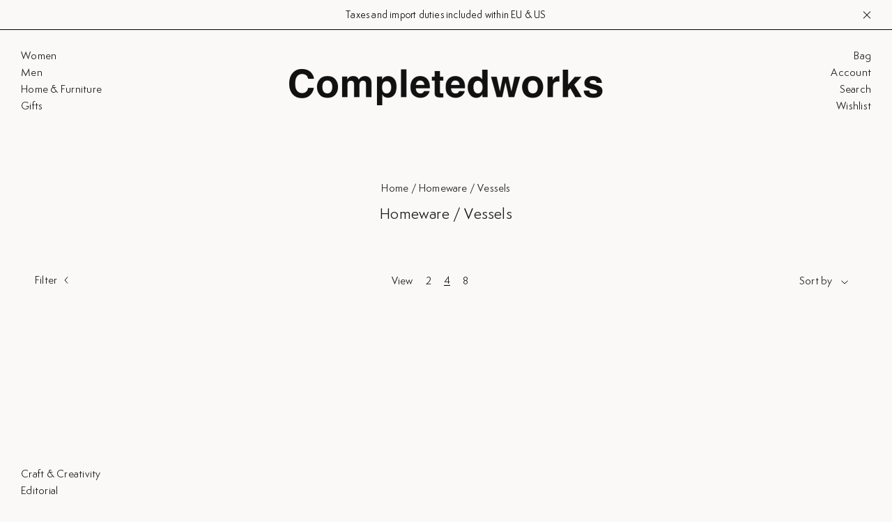

--- FILE ---
content_type: text/css
request_url: https://completedworks.com/cdn/shop/t/237/assets/cookie-styles.css?v=57858111256246458051764769423
body_size: -221
content:
#tinycookie-wrapper .tinycookie-box .tinycookie-buttons .tinycookie-button,#tinycookie-preferences-wrapper .tinycookie-preferences-actions button{border:1px solid black;font-family:SemplicitaPro,sans-serif;letter-spacing:.25px;padding:4px 12px;height:43px}#tinycookie-wrapper{border-radius:0;max-width:440px;border:1px solid black}#tinycookie-wrapper .tinycookie-box{padding:30px;border-radius:0}#tinycookie-wrapper .tinycookie-box .tinycookie-box-content .tinycookie-description,#tinycookie-preferences-wrapper .tinycookie-preferences-preference-content,#tinycookie-preferences-wrapper .tinycookie-preferences-content-disclaimer-description{line-height:1.35em}#tinycookie-preferences-wrapper{border:1px solid black;border-radius:0;padding:10px}.tinycookie-preferences-preference-header,.tinycookie-preferences-preference-content{padding:10px 0!important}#tinycookie-backdrop{z-index:11}.tinycookie-terms-conditions{margin-left:2em}#tinycookie-preferences-wrapper .tinycookie-preferences-preference .tinycookie-preferences-preference-checkbox{-webkit-appearance:none;-moz-appearance:none;appearance:none;position:relative;font-size:inherit;width:2em;height:1em;box-sizing:content-box;border:1px solid black;border-radius:1em;vertical-align:text-bottom;color:#fff;background-color:#aaa}#tinycookie-preferences-wrapper .tinycookie-preferences-preference .tinycookie-preferences-preference-checkbox:disabled{background-color:#333;color:#ccc}#tinycookie-preferences-wrapper .tinycookie-preferences-preference .tinycookie-preferences-preference-checkbox:before{content:"";position:absolute;top:50%;left:0;transform:translateY(-50%);box-sizing:border-box;width:.7em;height:.7em;margin:0 .15em;border:1px solid;border-radius:50%;background:currentcolor}#tinycookie-preferences-wrapper .tinycookie-preferences-preference .tinycookie-preferences-preference-checkbox:checked{background-color:#000}#tinycookie-preferences-wrapper .tinycookie-preferences-preference .tinycookie-preferences-preference-checkbox:checked:before{left:1em}
/*# sourceMappingURL=/cdn/shop/t/237/assets/cookie-styles.css.map?v=57858111256246458051764769423 */


--- FILE ---
content_type: text/javascript
request_url: https://completedworks.com/cdn/shop/t/237/assets/global.js?version=1753288882521
body_size: 19255
content:
(window.webpackJsonp=window.webpackJsonp||[]).push([["global"],{"./src/assets/js/lib/i18n.js":function(e,t,a){"use strict";a.r(t),a.d(t,"i18n",function(){return r});var i=a("./node_modules/vue/dist/vue.js"),s=a.n(i),o=a("./node_modules/vue-i18n/dist/vue-i18n.esm.js");s.a.use(o.default);var r=new o.default({locale:"en",fallbackLocale:"en",messages:{en:__GLOBAL__.langMessages}})},"./src/assets/js/mixins/accessibility.js":function(e,t,a){"use strict";a.r(t);var i=a("./src/assets/js/utils/general.js");t.default={watch:{isActive:function(e2){var t2=this;this.$nextTick(function(){e2?(t2.hideOutsideModal(),t2.setInitialFocusStates(),t2.focusOnTitle()):t2.removeHiddenOutside()})}},computed:{focusable:function(){return Object(i.getAllFocusableEl)(this.$el)}},methods:{setInitialFocusStates:function(){Object(i.getAllFocusableEl)(this.$el).forEach(function(e2){return e2.tabIndex===-1&&Object(i.toggleFocusAbility)(e2),!0})},A11yRespondToKeyDown:function(t2){return!this.isActive||(t2.key==="Escape"&&this.closeCart(),void this.trapFocusAction(t2))},trapFocusAction:function(t2){if(!Object(i.isTabPressed)(t2))return!0;var e2=this.focusable[0],a2=this.focusable[this.focusable.length-1];e2!==a2&&(t2.shiftKey?document.activeElement===firstFocusableEl&&(t2.preventDefault(),a2.focus()):document.activeElement===a2&&(t2.preventDefault(),e2.focus()))},focusOnTitle:function(){(this.$refs.title||{}).focus()},hideOutsideModal:function(){this.$el.childNodes[0].setAttribute("aria-modal","true"),this.$el.removeAttribute("aria-hidden")},removeHiddenOutside:function(){this.$el.childNodes[0].setAttribute("aria-modal","false"),this.$el.setAttribute("aria-hidden","true")}}}},"./src/assets/js/mixins/brand-tag.js":function(e,t,a){"use strict";a.r(t);var i=a("./src/assets/js/utils/general.js");t.default={computed:{brandTag:function(){var e2=this.product.tags;this.productObject&&(e2=this.productObject.tags),this.tags&&(e2=this.tags);var t2=window.brandTags,a2=e2.find(function(e3){return Object(i.slug)(e3).includes("brand:")});if(a2){var s="@@".concat(Object(i.slug)(a2),"@@"),o="##".concat(Object(i.slug)(a2),"##");if(t2.includes(s)){var r=t2.split(s)[1].split(o)[0],n=r.split("$$")[0],l=r.split("$$")[1],d={url:n,text:l};return this.$root.$emit("brandTagVisible",d),d}return!1}return!1}}}},"./src/assets/js/mixins/validate.js":function(e,t,a){"use strict";function i(e2){"@babel/helpers - typeof";return i=typeof Symbol=="function"&&typeof Symbol.iterator=="symbol"?function(e3){return typeof e3}:function(e3){return e3&&typeof Symbol=="function"&&e3.constructor===Symbol&&e3!==Symbol.prototype?"symbol":typeof e3},i(e2)}a.r(t);var s=a("./src/assets/js/lib/i18n.js");t.default={data:function(){return{validatableFields:[],totalItemsCount:0,validItemsCount:0}},i18n:s.i18n,mounted:function(){this.initForm()},computed:{submitBtnClass:function(){return this.validItemsCount===this.totalItemsCount?"btn--primary":"btn--outlined"},submitBtnDisabled:function(){return this.validItemsCount!==this.totalItemsCount}},methods:{initForm:function(){this.validatableFields=this.$children.filter(function(e2){return typeof e2.validateInput!="undefined"}),this.totalItemsCount=this.validatableFields.length,this.validItemsCount=this.getValidItemsCount()},getValidItemsCount:function(){return this.validatableFields.map(function(e2){return e2.validateInput().valid}).filter(function(e2){return e2===!0}).length},validateInput:function(){if(this.validateMethod){var e2=this.validateMethod({value:this.inputValue,name:this.name});this.isValid=e2.valid,this.errorMessage=e2.message}else this.isValid=this.required?this.inputValue?{valid:!0,message:!1}:{valid:!1,message:"Field is required"}:{valid:!0,message:!1};return this.isValid},formData:function(){var e2=0<arguments.length&&arguments[0]!==void 0?arguments[0]:null,t2={};return e2||(e2=this),e2&&this.$children.map(function(e3){return e3.name&&e3.inputValue&&(t2[e3.name]=e3.inputValue),e3}),t2},validateAndSubmitForm:function(t2){var e2=this.$children.filter(function(e3){return typeof e3.validateInput!="undefined"}).map(function(e3){var t3=e3.validateInput();return i(t3)==="object"?t3.valid:t3}).every(function(e3){return e3});e2||t2.preventDefault()},highlightErrors:function(e2,t2){t2||(e2.dirty=!0,e2.isValid=!1)},validateAndDisplayErrors:function(){var e2=this,t2=this.$children.filter(function(e3){return typeof e3.validateInput!="undefined"}).map(function(t3){var a2=t3.validateInput();return i(a2)==="object"?a2.valid:(e2.highlightErrors(t3,a2),a2)}).every(function(e3){return e3});return t2},validateForm:function(t2){var e2=this.$children.filter(function(e3){return typeof e3.validateInput!="undefined"}).map(function(e3){return e3.validateInput().valid}).every(function(e3){return e3});return!e2&&t2&&t2.preventDefault(),e2},valueChange:function(){this.validItemsCount=this.getValidItemsCount()},validateEmail:function(e2){var t2={valid:!1,message:""},a2=/^\w+([+.-]?\w+)*@\w+([.-]?\w+)*(\.\w{2,3})+$/;return t2.message=this.$t("general.form_errors.required"),e2.value&&(t2.message=this.$t("general.form_errors.no_valid_email"),e2.value.match(a2)&&(t2.valid=!0,t2.message=!1)),t2},validatePassword:function(e2){var t2={valid:!1,message:""};return t2.message=this.$t("general.form_errors.required"),e2.value&&(t2.message=this.$t("general.form_errors.password_length"),5<=e2.value.length&&(t2.valid=!0,t2.message=!1)),t2}}}},"./src/modules/global/accordion/accordion.vue.js":function(e,t,a){"use strict";a.r(t);var s=a("./node_modules/vue/dist/vue.js"),o=a.n(s),r=a("./src/assets/js/lib/i18n.js"),n=0;o.a.component("accordion",{props:["callback","mod_id","mod_class","mod_title_class","mod_title","mod_content_class","mod_content","singleActive"],i18n:r.i18n,data:function(){return{isActive:!1,i:n++}},mounted:function(){this.isActive=this.singleActive},computed:{isOpen:function(){return this.isActive?"visible":"hidden"},height:function(){return this.isActive?this.$refs.content.getBoundingClientRect().height+"px":0},openText:function(){return"".concat(this.$t("general.actions.open")," ").concat(this.mod_title)},closeText:function(){return"".concat(this.$t("general.actions.close")," ").concat(this.mod_title)}},methods:{toggle:function(){this.isActive=!this.isActive,this.$emit("toggle",this)}},template:'\n  <div\n    class="accordion"\n    :id="[mod_id]"\n    :class="[mod_class, {\'is-active\': isActive}]">\n    <div>\n      <h2>\n        <button\n          class="accordion__title block w1 align-l relative indigo"\n          :class="mod_title_class"\n          @click="toggle"\n          :aria-expanded="(isActive) ? \'true\' : \'false\'"\n          :aria-controls="\'accordion_\' + i"\n        >\n          {{ mod_title }}\n          <div class="accordion__title__icon">\n          </div>\n        </button>\n      </h2>\n      <div class="accordion__body" :style="{maxHeight: height, visibility: isOpen}" :id="\'accordion_\' + i">\n        <div class="accordion__body__content" :class="mod_content_class" ref="content">\n          <div v-if="mod_content" v-html="mod_content"></div>\n          <slot v-else></slot>\n        </div>\n      </div>\n    </div>\n  </div>\n  '})},"./src/modules/global/article-products/article-products.js":function(e,t,a){"use strict";function s(e2,t2){var a2=Object.keys(e2);if(Object.getOwnPropertySymbols){var i2=Object.getOwnPropertySymbols(e2);t2&&(i2=i2.filter(function(t3){return Object.getOwnPropertyDescriptor(e2,t3).enumerable})),a2.push.apply(a2,i2)}return a2}function i(e2){for(var t2,a2=1;a2<arguments.length;a2++)t2=arguments[a2]==null?{}:arguments[a2],a2%2?s(Object(t2),!0).forEach(function(a3){o(e2,a3,t2[a3])}):Object.getOwnPropertyDescriptors?Object.defineProperties(e2,Object.getOwnPropertyDescriptors(t2)):s(Object(t2)).forEach(function(a3){Object.defineProperty(e2,a3,Object.getOwnPropertyDescriptor(t2,a3))});return e2}function o(e2,t2,a2){return t2 in e2?Object.defineProperty(e2,t2,{value:a2,enumerable:!0,configurable:!0,writable:!0}):e2[t2]=a2,e2}a.r(t);var r=a("./node_modules/vue/dist/vue.js"),n=a.n(r),l=a("./src/assets/js/store/index.js"),d=a("./node_modules/vuex/dist/vuex.esm.js"),c=a("./node_modules/portal-vue/dist/portal-vue.common.js"),u=a.n(c);n.a.use(u.a),t.default=function(e2){return Promise.all([enqueueModule("product-card.vue"),enqueueModule("product-card-slider.vue"),enqueueModule("vue-image.vue"),enqueueModule("vue-image-small.vue"),enqueueModule("quick-view.vue"),enqueueModule("dropdown-menu.vue"),enqueueModule("quantity-selector.vue"),enqueueModule("modal.vue")]).then(function(){return new n.a({el:e2,store:l.default,data:function(){return{}},methods:i({},Object(d.mapActions)("global",["openModal"]))})})}},"./src/modules/global/carousel-indicator/carousel-indicator.vue.js":function(e,t,a){"use strict";a.r(t);var i=a("./node_modules/vue/dist/vue.js"),s=a.n(i);s.a.component("carousel-indicator",function(e2){e2({props:["total","active"],template:"\n    <div class=\"carousel-indicator bg-grey-2\">\n      <div class=\"carousel-indicator__bullet bg-blue\" :style=\"{'width': (100 / total)+'%', 'margin-left': (100 / total * active) + '%'}\"></div>\n    </div>"})})},"./src/modules/global/checkbox-group/checkbox-group.vue.js":function(e,t,a){"use strict";a.r(t);var i=a("./node_modules/vue/dist/vue.js"),s=a.n(i);s.a.component("checkbox-group",{props:{name:String,label:String,dynamicLabel:Function,modifier:{type:String,default:"default"},placeholder:String,options_json:String,error:String,required:Boolean,validateMethod:Function},data:function(){var e2=this,t2={labelStr:"",inputValue:[],isActive:!1,isValid:!1,selectedText:"",options:[],showErrorMessage:!1,errorMessage:""};if(this.dynamicLabel&&typeof this.dynamicLabel=="function"?t2.labelStr=this.dynamicLabel(this.name):this.label?t2.labelStr=this.label:this.placeholder&&(t2.labelStr=this.placeholder),this.options_json)try{t2.options=JSON.parse(this.options_json)}catch(e3){t2.options=[]}return t2.options.forEach(function(a2){t2.options.id=e2.name+"-"+a2.value+"-"+Math.ceil(50*Math.random()),t2.options.isActive=!1}),t2},mounted:function(){},methods:{validateInput:function(){if(this.validateMethod){var e2=this.validateMethod({value:this.inputValue,name:this.name});this.isValid=e2.valid,this.errorMessage=e2.message}else this.isValid=!(this.required&&!this.inputValue.length===0);return this.isValid},onChange:function(e2){var t2=[];this.options.forEach(function(a2){a2.value===e2&&(a2.isActive?a2.isActive=!1:a2.isActive=!0),a2.isActive&&t2.push(a2.value)}),this.inputValue=t2,this.$emit("change",{name:this.name,value:this.inputValue})}},template:'\n  <div\n    class="multi-option"\n    :class="[\'multi-option--\'+modifier]">\n    <div class="multi-option__wrapper">\n      <div class="multi-option__title">{{ labelStr }}</div>\n      <ul class="multi-option__el_list">\n        <li v-for="option in options" class="multi-option__el" :key="option.value" :class="[(option.isActive)?\'is-active\': \'\']">\n          <label class="multi-option__label" tabindex="0">\n            <span>{{(option.label)}}</span>\n            <div class="multi-option__icon multi-option__icon-checkbox">\n              <svg class="checkbox__icon-tick" viewBox="0 0 20 20">\n                <use xmlns:xlink="http://www.w3.org/1999/xlink" xlink:href="#icon-checkbox" x="0" y="0"></use>\n              </svg>\n            <span>&nbsp;</span>\n            </div>\n            <input\n              :name="name"\n              :value="option.value"\n              :checked="option.isActive"\n              @change="onChange($event.target.value)"\n              class="multi-option__input" type="checkbox">\n          </label>\n        </li>\n      </ul>\n    </div>\n    <p v-if="!isValid" class="multi-option__error form-row__error__text-error red">{{error}}</p>\n    <p style="display: none">{{ inputValue }}</p>\n  </div>'})},"./src/modules/global/checkbox/checkbox.vue.js":function(e,t,a){"use strict";a.r(t);var i=a("./node_modules/vue/dist/vue.js"),s=a.n(i);s.a.component("checkbox",{props:{name:String,label:String,value:String,modifier:{type:String,default:"default"},checkedString:String,checkedBool:Boolean,required:Boolean},data:function(){var e2={isValid:!0,inputValue:!1,isChecked:!1,publicValue:this.value||!0};return(this.checkedString||this.checkedBool)&&(e2.isChecked=!0),e2},watch:{checked:function(){this.isChecked=this.checked},checkedBool:function(e2){this.isChecked=e2}},methods:{validateInput:function(){return this.isValid=!this.required||this.required&&this.isChecked,this.isValid},onChange:function(){this.isChecked=!this.isChecked,this.inputValue=!!this.isChecked&&this.publicValue,this.$emit("change",{name:this.name,value:this.inputValue})}},template:'\n  <div class="checkbox" :class="[\'checkbox--\'+modifier]">\n    <div class="checkbox__wrapper">\n      <label class="checkbox__label" tabindex="0" :class="[isChecked?\'is-active\':\'\', !isValid ? \'is-error\': \'\']">\n        <div class="checkbox__icon">\n          <input\n            class="checkbox__icon-el"\n            type="checkbox"\n            :name="name"\n            :value="value"\n            :checked="isChecked"\n            @change="onChange" />\n              <svg class="checkbox__icon-tick"  width="20" height="20" fill="none" xmlns="http://www.w3.org/2000/svg"><circle cx="10" cy="10" r="9.5" fill="#3A627C" stroke="#3A627C"/><path d="M6 10.249l2.542 2.542L14 7.333" stroke="#fff" stroke-width="1.5"/></svg>\n            <svg class="checkbox__icon-loading" viewBox="0 0 456.817 456.817">\n              <use xmlns:xlink="http://www.w3.org/1999/xlink" xlink:href="#icon-loading" x="0" y="0"></use>\n            </svg>\n          </div>\n          <span v-html="label" class="p1"></span>\n      </label>\n    </div>\n  </div>\n  '})},"./src/modules/global/cookies-notice/cookies-notice.js":function(e,t,a){"use strict";a.r(t);var i=a("./node_modules/vue/dist/vue.js"),s=a.n(i);t.default=function(e2){return Promise.all([enqueueModule("cookies-notice")]).then(function(){return new s.a({el:e2})})}},"./src/modules/global/cookies-notice/cookies-notice.vue.js":function(e,t,a){"use strict";a.r(t);var i=a("./node_modules/vue/dist/vue.js"),s=a.n(i),o=a("./src/assets/js/utils/general.js"),r=a("./node_modules/js-cookie/src/js.cookie.js"),n=a.n(r);s.a.component("cookies-notice",{props:["delay","title","content"],data:function(){return{showing:!1}},mounted:function(){var e2=this,t2=parseInt(this.delay);setTimeout(function(){e2.showing=!n.a.get("cookiesNotice")},t2)},computed:{richtextContent:function(){return Object(o.decode)(this.content)}},methods:{close:function(){n.a.set("cookiesNotice","closed",{expires:7}),this.showing=!1}}})},"./src/modules/global/divider-element/divider-element.js":function(e,t,a){"use strict";function i(e2){var t2=e2.height,a2=e2.mobileHeight,i2=e2.unit,s2=e2.id,o2="\n    #".concat(s2," {\n      padding-bottom: ").concat(t2).concat(i2,";\n    }{{MOBILESTYLE}}\n  "),r2="";return t2!==a2&&(r2="\n      @media screen and (max-width: 767px) {\n        #".concat(s2," {\n          padding-bottom: ").concat(a2).concat(i2,";\n        }\n      }\n    ")),o2.replace("{{MOBILESTYLE}}",r2)}a.r(t);var s=a("./node_modules/dom-select/index.js"),o=a.n(s),r=a("./src/assets/js/utils/general.js");t.default=function(e2){var t2=e2.dataset,a2=t2.height,s2=t2.mobileHeight,r2=t2.unit,n=i(t2),l=document.createElement("style");o()("head").appendChild(l),l.type="text/css",l.styleSheet?l.styleSheet.cssText=n:l.appendChild(document.createTextNode(n))}},"./src/modules/global/dropdown-menu/dropdown-menu.vue.js":function(e,t,a){"use strict";function i(e2){if(typeof Symbol=="undefined"||e2[Symbol.iterator]==null){if(Array.isArray(e2)||(e2=s(e2))){var t2=0,a2=function(){};return{s:a2,n:function(){return t2>=e2.length?{done:!0}:{done:!1,value:e2[t2++]}},e:function(e3){throw e3},f:a2}}throw new TypeError("Invalid attempt to iterate non-iterable instance.\nIn order to be iterable, non-array objects must have a [Symbol.iterator]() method.")}var i2,o2,r2=!0,n2=!1;return{s:function(){i2=e2[Symbol.iterator]()},n:function(){var e3=i2.next();return r2=e3.done,e3},e:function(e3){n2=!0,o2=e3},f:function(){try{r2||i2.return==null||i2.return()}finally{if(n2)throw o2}}}}function s(e2,t2){if(e2){if(typeof e2=="string")return r(e2,t2);var a2=Object.prototype.toString.call(e2).slice(8,-1);return a2==="Object"&&e2.constructor&&(a2=e2.constructor.name),a2==="Map"||a2==="Set"?Array.from(e2):a2==="Arguments"||/^(?:Ui|I)nt(?:8|16|32)(?:Clamped)?Array$/.test(a2)?r(e2,t2):void 0}}function r(e2,t2){(t2==null||t2>e2.length)&&(t2=e2.length);for(var a2=0,i2=Array(t2);a2<t2;a2++)i2[a2]=e2[a2];return i2}a.r(t);var o=a("./node_modules/vue/dist/vue.js"),n=a.n(o),l=a("./src/assets/js/mixins/validate.js");n.a.component("dropdown-menu",{props:{name:String,dynamicName:String,refValue:String,namespace:{type:String,default:""},label:String,dynamicLabel:Function,modifier:{type:String,default:"default"},placeholder:String,optionsJson:String,dynamicOptionsJson:Array,optionsFunction:Function,initialValueGetter:Function,error:String,required:Boolean,validateMethod:Function},data:function(){var e2={fieldName:this.dynamicName||this.name,isValid:!1,isActive:!1,isFocus:!1,showErrorMessage:!1,selectedText:"",inputValue:""};return e2},watch:{inputValue:function(){this.validateInput(),this.selectedText=this.inputValue.replaceAll("[escaped]",'"'),this.$emit("change",{value:this.inputValue,name:this.name}),this.$emit("value-change",{value:this.inputValue,name:this.name})}},mounted:function(){this.initialValueGetter&&typeof this.initialValueGetter=="function"&&(this.inputValue=this.initialValueGetter(this.name),this.inputValue&&(this.isActive=!0,this.isFocus=!0,this.unsetActive(),this.selectedText=this.inputValue.replaceAll("[escaped]",'"'))),this.$emit("value-change",{value:this.inputValue,name:this.name}),this.$emit("change",{value:this.inputValue,name:this.name})},computed:{labelStr:function(){return this.dynamicLabel&&typeof this.dynamicLabel=="function"?this.dynamicLabel(this.name):this.label?this.label:this.placeholder?this.placeholder:void 0},options:function(){if(this.optionsJson)try{return JSON.parse(this.optionsJson)}catch(e2){return[]}return this.dynamicOptionsJson?this.dynamicOptionsJson:this.optionsFunction&&typeof this.optionsFunction=="function"?this.optionsFunction():[]},optionsHTML:function(){var e2="";return this.placeholder&&(e2+='<option value="" disabled selected>'.concat(this.placeholder,"</option>")),this.options.forEach(function(t2){e2+='<option value="'.concat(t2.value,'"').concat(t2.enabled?"":" disabled",">").concat(t2.label,"</option>")}),e2},optionsObject:function(){var e2,t2={},a2=i(this.options);try{for(a2.s();!(e2=a2.n()).done;){var s2=e2.value;t2[s2.value]=s2.label}}catch(e3){a2.e(e3)}finally{a2.f()}return t2}},methods:{onChange:function(){this.$emit("value-change",{value:this.inputValue,name:this.name}),this.$emit("change",{value:this.inputValue,name:this.name})},setActive:function(){this.isActive=!0,this.isFocus=!0,this.validateInput()},unsetActive:function(){this.inputValue||(this.isActive=!1),this.isFocus=!1,this.validateInput()},getDynamicClasses:function(){var e2=[];return this.isActive&&(e2.push("is-active"),!this.isValid&&!this.isFocus&&e2.push("form-row__error")),this.isFocus&&e2.push("is-focus"),e2.join(" ")},refresh:function(){var e2=this;setTimeout(function(){e2.inputValue=e2.$refs.input.value,e2.inputValue&&e2.setActive()},0)}},mixins:[l.default],template:'\n  <div class="dropdown-menu"\n    :class="[\'dropdown-menu--\'+modifier, getDynamicClasses() ]">\n    <div class="dropdown-menu__wrapper">\n      <select\n        class="dropdown-menu__el"\n        :name="fieldName"\n        :id="fieldName"\n        :ref="refValue"\n        v-model="inputValue"\n        v-on:change="setActive"\n        v-on:click="setActive"\n        v-on:focus="setActive"\n        v-on:blur="unsetActive"\n        v-html="optionsHTML">\n      </select>\n      <label\n      :for="fieldName"\n      :class="[\'dropdown-menu__label\', (isActive)?\'is-active\': \'\']"\n      >{{ labelStr }}</label>\n      <div class="dropdown-menu__arrow">\n        <svg  class="w1" viewBox="0 0 14 9">\n          <use xmlns:xlink="http://www.w3.org/1999/xlink" xlink:href="#icon-arrow-down" x="0" y="0"></use>\n        </svg>\n    </div>\n      <div class="dropdown-menu__value">{{(selectedText)}}</div>\n    </div>\n    <p v-if="!isValid" class="dropdown-menu__error form-row__error__text-error red">{{error}}</p>\n  </div>'})},"./src/modules/global/featured-blog/featured-blog.js":function(e,t,a){"use strict";function i(e2){return n(e2)||r(e2)||o(e2)||s()}function s(){throw new TypeError("Invalid attempt to spread non-iterable instance.\nIn order to be iterable, non-array objects must have a [Symbol.iterator]() method.")}function o(e2,t2){if(e2){if(typeof e2=="string")return l(e2,t2);var a2=Object.prototype.toString.call(e2).slice(8,-1);return a2==="Object"&&e2.constructor&&(a2=e2.constructor.name),a2==="Map"||a2==="Set"?Array.from(e2):a2==="Arguments"||/^(?:Ui|I)nt(?:8|16|32)(?:Clamped)?Array$/.test(a2)?l(e2,t2):void 0}}function r(e2){if(typeof Symbol!="undefined"&&Symbol.iterator in Object(e2))return Array.from(e2)}function n(e2){if(Array.isArray(e2))return l(e2)}function l(e2,t2){(t2==null||t2>e2.length)&&(t2=e2.length);for(var a2=0,i2=Array(t2);a2<t2;a2++)i2[a2]=e2[a2];return i2}a.r(t);var d=a("./node_modules/flickity/js/index.js"),c=a.n(d),u=a("./node_modules/dom-event/index.js"),p=a.n(u),m=a("./node_modules/lodash/debounce.js"),v=a.n(m);t.default=function(e2){function t2(){1023>=window.innerWidth&&1<s2.length?r2():r2().destroy()}var a2={slider:".js-featured-blog-slider",slide:".js-featured-blog-slide"},s2=i(e2.querySelectorAll(a2.slide));if(0>=s2.length){e2.classList.add("hidden");var o2=document.querySelector(".product-reviews");o2&&o2.classList.add("bottom-offset")}var r2=function(){return new c.a(a2.slider,{prevNextButtons:!1,pageDots:!0,cellAlign:"left",freeScroll:!1,wrapAround:!0,contain:!0})};t2(),p()(window,"resize",v()(t2,300))}},"./src/modules/global/featured-collections/featured-collections.js":function(e,t,a){"use strict";function i(e2){return n(e2)||r(e2)||o(e2)||s()}function s(){throw new TypeError("Invalid attempt to spread non-iterable instance.\nIn order to be iterable, non-array objects must have a [Symbol.iterator]() method.")}function o(e2,t2){if(e2){if(typeof e2=="string")return l(e2,t2);var a2=Object.prototype.toString.call(e2).slice(8,-1);return a2==="Object"&&e2.constructor&&(a2=e2.constructor.name),a2==="Map"||a2==="Set"?Array.from(e2):a2==="Arguments"||/^(?:Ui|I)nt(?:8|16|32)(?:Clamped)?Array$/.test(a2)?l(e2,t2):void 0}}function r(e2){if(typeof Symbol!="undefined"&&Symbol.iterator in Object(e2))return Array.from(e2)}function n(e2){if(Array.isArray(e2))return l(e2)}function l(e2,t2){(t2==null||t2>e2.length)&&(t2=e2.length);for(var a2=0,i2=Array(t2);a2<t2;a2++)i2[a2]=e2[a2];return i2}a.r(t);var d=a("./node_modules/flickity/js/index.js"),c=a.n(d),u=a("./node_modules/dom-event/index.js"),p=a.n(u),m=a("./node_modules/lodash/debounce.js"),v=a.n(m);t.default=function(e2){function t2(){1023>=window.innerWidth&&1<s2.length?o2():o2().destroy()}var a2={slider:".js-featured-collection-slider",slide:".js-featured-collection-slide"},s2=i(e2.querySelectorAll(a2.slide)),o2=function(){return new c.a(a2.slider,{prevNextButtons:!1,pageDots:!0,cellAlign:"left",freeScroll:!1,wrapAround:!0,contain:!0})};t2(),p()(window,"resize",v()(t2,300))}},"./src/modules/global/footer/footer.js":function(e,t,a){"use strict";a.r(t);var i=a("./node_modules/jquery/dist/jquery.js"),s=a.n(i);t.default=function(e2){var t2=0;s()(window).on("scroll load",function(){var a2=s()(window).scrollTop()+s()(window).height(),i2=s()(e2).offset().top+33,o=0;a2>=i2&&(o=a2-i2),t2!=o&&(t2=o,s()(".js-header-left-bottom-menu").css({top:s()(window).height()-125-o}))}),document.querySelector(".clode-modal")&&document.querySelector(".clode-modal").addEventListener("click",function(){document.querySelector(".newsletter-msg-modal").style.display="none",document.body.classList.remove("overlay-newsletter")})},s()(document).ready(function(){s()(window).on("scroll",function(){300<s()(this).scrollTop()?s()("#returnToTop").fadeIn():s()("#returnToTop").fadeOut()}),s()("#returnToTop").on("click",function(){return s()("html, body").animate({scrollTop:0},800),!1})})},"./src/modules/global/form-newsletter/form-newsletter.vue.js":function(e,t,a){"use strict";a.r(t);var i=a("./node_modules/vue/dist/vue.js"),s=a.n(i),o=a("./node_modules/nanoajax/index.js"),r=a.n(o),n=a("./node_modules/dom-select/index.js"),l=a.n(n);s.a.component("form-newsletter",{props:["url","group"],data:function(){return{query:{g:this.group,$fields:["email"],$source:"Subscription Form"},response:!1,hasError:!1,loading:!1}},methods:{onInputChange:function(e2){var t2=e2.name,a2=e2.value;this.query[t2]=a2},submit:function(t2){t2.preventDefault();var e2=this.$children.every(function(e3){return e3.validate()});e2&&(this.loading=!0,window.sessionStorage.setItem("newsletter","closed"),l()("#ContactFooter").submit())}}})},"./src/modules/global/form-stock-notification/form-stock-notification.vue.js":function(e,t,a){"use strict";function s(e2,t2){var a2=Object.keys(e2);if(Object.getOwnPropertySymbols){var i2=Object.getOwnPropertySymbols(e2);t2&&(i2=i2.filter(function(t3){return Object.getOwnPropertyDescriptor(e2,t3).enumerable})),a2.push.apply(a2,i2)}return a2}function i(e2){for(var t2,a2=1;a2<arguments.length;a2++)t2=arguments[a2]==null?{}:arguments[a2],a2%2?s(Object(t2),!0).forEach(function(a3){o(e2,a3,t2[a3])}):Object.getOwnPropertyDescriptors?Object.defineProperties(e2,Object.getOwnPropertyDescriptors(t2)):s(Object(t2)).forEach(function(a3){Object.defineProperty(e2,a3,Object.getOwnPropertyDescriptor(t2,a3))});return e2}function o(e2,t2,a2){return t2 in e2?Object.defineProperty(e2,t2,{value:a2,enumerable:!0,configurable:!0,writable:!0}):e2[t2]=a2,e2}a.r(t);var r=a("./node_modules/vue/dist/vue.js"),n=a.n(r),l=a("./node_modules/nanoajax/index.js"),d=a.n(l),c=a("./node_modules/vuex/dist/vuex.esm.js"),u=a("./src/assets/js/utils/general.js"),p=a("./src/assets/js/mixins/validate.js");n.a.component("form-stock-notification",function(e2){Promise.all([enqueueModule("checkbox.vue")]).then(function(){e2({mixins:[p.default],props:["url","group","errorText","successText","apiKey","productId"],data:function(){return{query:{a:this.apiKey,variant:"",product:this.productId,platform:"shopify",subscribe_for_newsletter:!1,g:this.group,email:""},response:!1,hasError:!1,optionsArr:[!1,!1,!1]}},mounted:function(){this.query.variant=this.activeVariant.id,this.initialOptions()},computed:i(i(i({},Object(c.mapState)("product",["product","optionsMap"])),Object(c.mapState)("product",["activeVariant"])),{},{options:function(){return this.optionsMap}}),methods:{initialOptions:function(){this.optionsArr=[this.activeVariant.option1,this.activeVariant.option2,this.activeVariant.option3]},onSelectChange:function(e3){var t2=e3.value,a2=e3.name,i2=this.product.optionNames.indexOf(a2);this.optionsArr[i2]=t2,this.changeVariant()},changeVariant:function(){var e3=this.optionsArr.filter(function(e4){return e4!=="false"}),t2=e3.join(" / "),a2=this.product.variants.find(function(e4){return e4.title===t2});a2?(this.query.variant=a2.id,this.checkButtonStatus(a2.available)):this.checkButtonStatus(!1,!0)},checkButtonStatus:function(e3){var t2=1<arguments.length&&arguments[1]!==void 0&&arguments[1],a2=this.$refs.referendum;a2.disabled=!!t2||![!1,"false"].includes(e3)},onInputChange:function(e3){var t2=e3.value,a2=e3.name;a2==="email"&&(this.query.email=t2),a2==="add_to_list"&&(this.query.subscribe_for_newsletter=!!t2)},selectInitialValue:function(e3){var t2=e3[0].value,a2=this.activeVariant.option1,i2=this.activeVariant.option2,s2=this.activeVariant.option3;return e3.forEach(function(e4){(e4.value===a2||e4.value===i2||e4.value===s2)&&(t2=e4.value)}),t2},valueChange:function(){this.validItemsCount=this.$children.filter(function(e3){return typeof e3.validateInput=="undefined"||e3.isValid}).length},slug:function(e3){return Object(u.slug)(e3)},submit:function(t2){var e3=this,a2=this.validateAndDisplayErrors(t2);if(a2){var i2=Object.keys(this.query).reduce(function(t3,a3){return t3.append(a3,e3.query[a3]),t3},new FormData);d.a.ajax({body:i2,url:this.url,action:"POST"},this.responseHandler)}},responseHandler:function(e3,t2){if(+e3!=200)return this.response=this.errorText,void(this.hasError=!0);var a2=JSON.parse(t2);a2&&a2.success?(this.hasError=!1,this.response=this.successText):(this.hasError=!0,this.response=this.errorText)}}})})})},"./src/modules/global/free-shipping-calculator/free-shipping-calculator.vue.js":function(e,t,a){"use strict";function s(e2,t2){var a2=Object.keys(e2);if(Object.getOwnPropertySymbols){var i2=Object.getOwnPropertySymbols(e2);t2&&(i2=i2.filter(function(t3){return Object.getOwnPropertyDescriptor(e2,t3).enumerable})),a2.push.apply(a2,i2)}return a2}function i(e2){for(var t2,a2=1;a2<arguments.length;a2++)t2=arguments[a2]==null?{}:arguments[a2],a2%2?s(Object(t2),!0).forEach(function(a3){o(e2,a3,t2[a3])}):Object.getOwnPropertyDescriptors?Object.defineProperties(e2,Object.getOwnPropertyDescriptors(t2)):s(Object(t2)).forEach(function(a3){Object.defineProperty(e2,a3,Object.getOwnPropertyDescriptor(t2,a3))});return e2}function o(e2,t2,a2){return t2 in e2?Object.defineProperty(e2,t2,{value:a2,enumerable:!0,configurable:!0,writable:!0}):e2[t2]=a2,e2}a.r(t);var r=a("./node_modules/vue/dist/vue.js"),n=a.n(r),l=a("./src/assets/js/store/index.js"),d=a("./node_modules/vuex/dist/vuex.esm.js"),c=a("./node_modules/dom-select/index.js"),u=a.n(c),p=a("./src/assets/js/utils/general.js"),m=a("./node_modules/dom-event/index.js"),v=a.n(m);n.a.component("free-shipping-calculator",{store:l.default,props:["thresholdAmount","inProgressText","reachedThresholdText"],data:function(){return{}},mounted:function(){var t2=u()(".js-tooltip"),a2=u()(".js-tooltip-content"),i2=u()(".js-tooltip-icon");v()(document,"click",function(s2){var e2=s2.target,o2=Object(p.parentContainsChild)(a2,e2)||e2.isEqualNode(a2),r2=Object(p.parentContainsChild)(i2,e2)||e2.isEqualNode(t2);Object(p.contains)(t2,"show")&&!r2&&(o2||Object(p.unset)(t2,"show"))})},methods:{showTooltip:function(){var e2=u()(".js-tooltip");Object(p.toggle)(e2,"show")}},computed:i(i({},Object(d.mapState)("global",["cart"])),{},{percentage:function(){var e2=+this.thresholdAmount,t2=+this.cart.total_price/100;return t2>e2?100:100*t2/e2},title:function(){var e2=+this.thresholdAmount,t2=+this.cart.total_price/100,a2=e2-t2;return a2=Math.round(100*(a2+Number.EPSILON))/100,t2<e2?this.inProgressText.replace("<<amount>>","$"+a2):this.reachedThresholdText},contentHeight:function(){var e2=u()(".js-tooltip-content"),t2=e2.getBoundingClientRect().height+20;return t2+"px"}})})},"./src/modules/global/header/header-announcement/header-announcement.js":function(e,t,a){"use strict";a.r(t);var i=a("./node_modules/vue/dist/vue.js"),s=a.n(i),o=a("./src/assets/js/store/index.js");t.default=function(e2){return Promise.all([]).then(function(){return new s.a({el:e2,store:o.default,data:function(){return{isActive:!1,show:!1,announcementBlocks:null,currentIndex:0,messages:window.announcementMessages||[]}},created:function(){this.announcementBlocks=window.announcementData||{}},mounted:function(){this.$refs.headerAnnouncement.dataset.active&&(this.isActive=this.$refs.headerAnnouncement.dataset.active),this.startCarousel(),this.isActive==="true"&&(this.show=!0)},beforeDestroy:function(){clearInterval(this.carouselInterval)},methods:{close:function(){this.show=!1;var e3=document.querySelector(".js-header");e3.classList.add("top-banner-hide")},decodedMessageText:function(e3){var t2=document.createElement("div");return t2.innerHTML=e3,t2.textContent||t2.innerText||""},startCarousel:function(){var e3=this;setInterval(function(){e3.currentIndex=(e3.currentIndex+1)%e3.announcementBlocks.length},4e3)}}})})}},"./src/modules/global/header/header-cart-icon/header-cart-icon.js":function(e,t,a){"use strict";function s(e2,t2){var a2=Object.keys(e2);if(Object.getOwnPropertySymbols){var i2=Object.getOwnPropertySymbols(e2);t2&&(i2=i2.filter(function(t3){return Object.getOwnPropertyDescriptor(e2,t3).enumerable})),a2.push.apply(a2,i2)}return a2}function i(e2){for(var t2,a2=1;a2<arguments.length;a2++)t2=arguments[a2]==null?{}:arguments[a2],a2%2?s(Object(t2),!0).forEach(function(a3){o(e2,a3,t2[a3])}):Object.getOwnPropertyDescriptors?Object.defineProperties(e2,Object.getOwnPropertyDescriptors(t2)):s(Object(t2)).forEach(function(a3){Object.defineProperty(e2,a3,Object.getOwnPropertyDescriptor(t2,a3))});return e2}function o(e2,t2,a2){return t2 in e2?Object.defineProperty(e2,t2,{value:a2,enumerable:!0,configurable:!0,writable:!0}):e2[t2]=a2,e2}a.r(t);var r=a("./node_modules/vue/dist/vue.js"),n=a.n(r),l=a("./src/assets/js/store/index.js"),d=a("./node_modules/dom-select/index.js"),c=a.n(d),u=a("./node_modules/vuex/dist/vuex.esm.js");t.default=function(e2){return new n.a({el:e2,store:l.default,computed:i(i({},Object(u.mapState)("global",["cart"])),{},{itemCount:function(){return(this.cart.items||[]).reduce(function(e3,t2){return e3+=+t2.quantity,e3},0)},itemCountText:function(){return"Your bag - ".concat(this.itemCount," items")}}),methods:i(i({},Object(u.mapActions)("cart",["toogleCart"])),{},{toggleCart:function(){this.toogleCart(),setTimeout(function(){c()(".js-focus-return")&&c()(".js-focus-return").focus()},0)}})})}},"./src/modules/global/header/header-cart-item/header-cart-item.vue.js":function(e,t,a){"use strict";function i(e2,t2,a2,i2,s2,o2,r2){try{var n2=e2[o2](r2),l2=n2.value}catch(e3){return void a2(e3)}n2.done?t2(l2):Promise.resolve(l2).then(i2,s2)}function s(e2){return function(){var t2=this,a2=arguments;return new Promise(function(s2,o2){function r2(e3){i(l2,s2,o2,r2,n2,"next",e3)}function n2(e3){i(l2,s2,o2,r2,n2,"throw",e3)}var l2=e2.apply(t2,a2);r2(void 0)})}}function o(e2,t2){var a2=Object.keys(e2);if(Object.getOwnPropertySymbols){var i2=Object.getOwnPropertySymbols(e2);t2&&(i2=i2.filter(function(t3){return Object.getOwnPropertyDescriptor(e2,t3).enumerable})),a2.push.apply(a2,i2)}return a2}function r(e2){for(var t2,a2=1;a2<arguments.length;a2++)t2=arguments[a2]==null?{}:arguments[a2],a2%2?o(Object(t2),!0).forEach(function(a3){n(e2,a3,t2[a3])}):Object.getOwnPropertyDescriptors?Object.defineProperties(e2,Object.getOwnPropertyDescriptors(t2)):o(Object(t2)).forEach(function(a3){Object.defineProperty(e2,a3,Object.getOwnPropertyDescriptor(t2,a3))});return e2}function n(e2,t2,a2){return t2 in e2?Object.defineProperty(e2,t2,{value:a2,enumerable:!0,configurable:!0,writable:!0}):e2[t2]=a2,e2}a.r(t);var l=a("./node_modules/vue/dist/vue.js"),d=a.n(l),c=a("./node_modules/vuex/dist/vuex.esm.js"),u=a("./src/assets/js/utils/general.js"),p=a("./node_modules/lodash/debounce.js"),m=a.n(p),v=a("./src/assets/js/lib/i18n.js");d.a.component("header-cart-item",function(e2){Promise.all([enqueueModule("quantity-selector.vue"),enqueueModule("vue-image.vue")]).then(function(){e2({i18n:v.i18n,name:"header-cart-item",props:["single","cartPage","maxQty"],data:function(){return{model:!1,showQTY:!0,engravingItem:{},engravingText:!1}},watch:{single:function(e3,t2){var a2=this;t2.quantity!==e3.quantity&&(this.showQTY=!1,setTimeout(function(){a2.showQTY=!0},100))},"cart.items":{deep:!0,handler:function(){var t2=this;this.engravingItem=this.cart.items.find(function(a2){return a2.properties&&a2.properties._key===t2.single.properties._key&&__GLOBAL__.engravingItem.id===a2.id})}}},computed:r(r(r({},Object(c.mapState)("global",["cart","isMobile"])),Object(c.mapState)("cart",["cart_insoles","loading"])),{},{maximumText:function(){return this.$t("cart.label.maximum")},discountedPrice:function(){return Object(u.formatPrice)(this.hasDiscount)},options:function(){return this.single.options_with_values},isEngravingItem:function(){return __GLOBAL__.engravingItem.id===this.single.variant_id},engravingItemQty:function(){var e3=this.cart.items.find(function(e4){return e4.variant_id===__GLOBAL__.engravingItem.id});return e3?e3.quantity:0}}),methods:r(r({},Object(c.mapActions)("cart",["updateItemQuantity","addToCart"])),{},{updateQuantity:m()(function(e3){this.updateItemQuantity({quantity:e3,id:this.single.id})},450),remove:function(){var e3=this;return s(regeneratorRuntime.mark(function t2(){return regeneratorRuntime.wrap(function(t3){for(;;)switch(t3.prev=t3.next){case 0:return t3.next=2,e3.updateItemQuantity({quantity:0,id:e3.single.id});case 2:if(!(e3.engravingText&&e3.engravingItem.id)){t3.next=5;break}return t3.next=5,e3.updateItemQuantity({quantity:0,id:e3.engravingItem.key});case 5:case"end":return t3.stop()}},t2)}))()},priceFormat:function(e3){return Object(u.formatPrice)(e3)},option:function(e3){return"".concat(e3.name,": ").concat(e3.value)}}),mounted:function(){var t2=this;this.single.properties&&this.single.properties.Text&&(this.showQTY=!1,this.engravingItem=this.cart.items.find(function(a2){return a2.properties&&a2.properties._key===t2.single.properties._key&&__GLOBAL__.engravingItem.id===a2.id}),this.engravingText=this.single.properties.Text)},template:'\n      <div class="w1 relative f jcb">\n        <a :href="single.url" class="header-cart__element__image relative">\n          <div\n            is="vue-image"\n            :src="single.featured_image.url"\n            :size="190"\n            :alt="single.product_title"\n            spinner-size="sm"\n            :transparent="true"\n            css="fit-contain"\n          ></div>\n        </a>\n\n        <div class="header-cart__element__data">\n          <div class="header-cart__element__top">\n            <a :href="single.url"\n              class="header-cart__element__title"\n              v-text="single.product_title"\n            ></a>\n\n            <div class="header-cart__element__options" v-if="single.options_with_values[0].value !== \'Default Title\'">\n              <p v-for="(optionItem, index) in options" v-text="option(optionItem)"></p>\n            </div>\n\n            <div class="header-cart__element__options" v-if="engravingText">\n              <p>Text: <span v-text="engravingText"></span></p>\n            </div>\n\n            <div class="header-cart__element__prices">\n              <div\n                class="header-cart__element__price"\n                v-text="priceFormat(single.price)"\n              ></div>\n              <div\n                class="header-cart__element__price italic"\n                v-if="engravingItem && engravingItem.id"\n              >+{{priceFormat(engravingItem.price)}}</div>\n            </div>\n          </div>\n\n          <div class="header-cart__element__bottom">\n            <div class="relative header-cart__element__quantity" :class="{\'header-cart__element__quantity--loading\': (loading === single.id)}">\n              <div v-if="showQTY" class="header-cart__element__quantity__input hide">\n                <div\n                  is="quantity-selector"\n                  @change="updateQuantity"\n                  :value="single.quantity"\n                ></div>\n              </div>\n              <div v-else class="quantity-selector--loading"></div>\n\n              <div class="header-cart__element__quantity__input">Quantity: <span>{{single.quantity}}</span></div>\n\n              <div class="header-cart__element__remove" v-if="!isEngravingItem">\n                <button class="grey-5 header-cart__element__remove__btn" @click="remove">Remove</button>\n              </div>\n            </div>\n          </div>\n        </div>\n      </div>\n      '})})})},"./src/modules/global/header/header-cart/header-cart.js":function(e,t,a){"use strict";function s(e2,t2){var a2=Object.keys(e2);if(Object.getOwnPropertySymbols){var i2=Object.getOwnPropertySymbols(e2);t2&&(i2=i2.filter(function(t3){return Object.getOwnPropertyDescriptor(e2,t3).enumerable})),a2.push.apply(a2,i2)}return a2}function i(e2){for(var t2,a2=1;a2<arguments.length;a2++)t2=arguments[a2]==null?{}:arguments[a2],a2%2?s(Object(t2),!0).forEach(function(a3){o(e2,a3,t2[a3])}):Object.getOwnPropertyDescriptors?Object.defineProperties(e2,Object.getOwnPropertyDescriptors(t2)):s(Object(t2)).forEach(function(a3){Object.defineProperty(e2,a3,Object.getOwnPropertyDescriptor(t2,a3))});return e2}function o(e2,t2,a2){return t2 in e2?Object.defineProperty(e2,t2,{value:a2,enumerable:!0,configurable:!0,writable:!0}):e2[t2]=a2,e2}a.r(t);var r=a("./node_modules/vue/dist/vue.js"),n=a.n(r),l=a("./src/assets/js/store/index.js"),d=a("./node_modules/vuex/dist/vuex.esm.js"),c=a("./node_modules/body-scroll-lock/lib/bodyScrollLock.min.js"),u=a.n(c),p=a("./src/assets/js/utils/general.js"),m=a("./src/assets/js/mixins/accessibility.js"),v=a("./node_modules/nanoajax/index.js"),g=a.n(v),h=a("./node_modules/dom-event/index.js"),f=a.n(h);t.default=function(e2){return new n.a({el:e2,store:l.default,data:function(){return{noteExpanded:!1,message:""}},mixins:[m.default],mounted:function(){var e3=this;this.message=this.cart.note,f()(window,"resize",function(){return e3.calculateBodyHeight()})},computed:i(i(i({},Object(d.mapState)("global",["cart"])),Object(d.mapState)("cart",["open","loading"])),{},{cartStatus:function(){return this.open},cartItems:function(){return this.toggleEmptyClass(),this.cart.items||[]},cartQuantity:function(){for(var e3=0,t2=this.cartItems.filter(function(e4){return __GLOBAL__.engravingItem.id!==e4.id}),a2=0;a2<t2.length;a2++)e3+=t2[a2].quantity;return e3},isEmpty:function(){return this.cartItems.length===0},cartTotal:function(){return Object(p.formatPrice)(this.cart.total_price)},isActive:function(){return this.open}}),methods:i(i({},Object(d.mapActions)("cart",["toogleCart","closeCart"])),{},{productVariantList:function(e3){function t2(e4){return e4||e4!=="NaN"||e4!==0||e4!==null?Object(p.formatPrice)(e4):0}var a2=e3.variants,i2="",s2="",o2=Object(p.formatPrice)(e3.price);if(e3.compare_at_price){var r2=Object(p.formatPrice)(e3.price),n2=Object(p.formatPrice)(e3.compare_at_price);o2="<del>".concat(n2,"</del><ins>").concat(r2,"</ins>")}1<a2.length&&(i2=a2.reduce(function(e4,t3){return parseInt(e4.price)>parseInt(t3.price)?e4:t3}),s2=a2.reduce(function(e4,t3){return parseInt(e4.price)<parseInt(t3.price)?e4:t3}));var l2=t2(i2.price),d2=t2(s2.price),c2=t2(i2.compare_at_price),u2=t2(s2.compare_at_price),m2="";return m2=d2===l2||l2===0?o2:c2===0?"<del>".concat(u2," \u2014 ").concat(c2,"</del><ins>").concat(d2," \u2014 ").concat(l2,"</ins>"):"".concat(d2," \u2014 ").concat(l2),m2},calculateBodyHeight:function(){if(!this.isEmpty){var e3=document.querySelector(".js-header-cart-head-el").getBoundingClientRect().height,t2=document.querySelector(".js-header-cart-footer-el").getBoundingClientRect().height,a2=document.querySelector(".js-header-cart-body-el"),i2=window.innerHeight;a2&&(a2.style.maxHeight="".concat(i2-(e3+t2),"px"))}},toggleEmptyClass:function(){var e3=document.querySelector(".template--cart");e3&&(0>=this.cart.items.length?e3.classList.add("cart-is-empty"):e3.classList.remove("cart-is-empty"))},toggleBackgroundLock:function(){this.isActive&&(this.calculateBodyHeight(),Object(c.disableBodyScroll)(this.$refs.container))},toogle:function(){this.toogleCart()},close:function(){this.closeCart(),Object(c.clearAllBodyScrollLocks)("body"),Object(c.enableBodyScroll)(this.$refs.container)},priceFormat:function(e3){return Object(p.formatPrice)(e3)},toggleNote:function(){this.noteExpanded=!this.noteExpanded},checkoutCart:function(){this.$refs.cartForm.submit()}}),watch:{open:function(){var e3=this;document.querySelector(".template--cart")||this.$nextTick(function(){e3.toggleBackgroundLock()})}}})}},"./src/modules/global/header/header-search/header-search.js":function(e,t,a){"use strict";function i(e2){return n(e2)||r(e2)||o(e2)||s()}function s(){throw new TypeError("Invalid attempt to spread non-iterable instance.\nIn order to be iterable, non-array objects must have a [Symbol.iterator]() method.")}function o(e2,t2){if(e2){if(typeof e2=="string")return l(e2,t2);var a2=Object.prototype.toString.call(e2).slice(8,-1);return a2==="Object"&&e2.constructor&&(a2=e2.constructor.name),a2==="Map"||a2==="Set"?Array.from(e2):a2==="Arguments"||/^(?:Ui|I)nt(?:8|16|32)(?:Clamped)?Array$/.test(a2)?l(e2,t2):void 0}}function r(e2){if(typeof Symbol!="undefined"&&Symbol.iterator in Object(e2))return Array.from(e2)}function n(e2){if(Array.isArray(e2))return l(e2)}function l(e2,t2){(t2==null||t2>e2.length)&&(t2=e2.length);for(var a2=0,i2=Array(t2);a2<t2;a2++)i2[a2]=e2[a2];return i2}function d(e2,t2){var a2=Object.keys(e2);if(Object.getOwnPropertySymbols){var i2=Object.getOwnPropertySymbols(e2);t2&&(i2=i2.filter(function(t3){return Object.getOwnPropertyDescriptor(e2,t3).enumerable})),a2.push.apply(a2,i2)}return a2}function c(e2){for(var t2,a2=1;a2<arguments.length;a2++)t2=arguments[a2]==null?{}:arguments[a2],a2%2?d(Object(t2),!0).forEach(function(a3){u(e2,a3,t2[a3])}):Object.getOwnPropertyDescriptors?Object.defineProperties(e2,Object.getOwnPropertyDescriptors(t2)):d(Object(t2)).forEach(function(a3){Object.defineProperty(e2,a3,Object.getOwnPropertyDescriptor(t2,a3))});return e2}function u(e2,t2,a2){return t2 in e2?Object.defineProperty(e2,t2,{value:a2,enumerable:!0,configurable:!0,writable:!0}):e2[t2]=a2,e2}a.r(t);var p=a("./node_modules/vue/dist/vue.js"),m=a.n(p),v=a("./src/assets/js/store/index.js"),g=a("./node_modules/dom-select/index.js"),h=a.n(g),f=a("./node_modules/dom-event/index.js"),y=a.n(f),b=a("./node_modules/flickity/js/index.js"),_=a.n(b),w=a("./src/assets/js/utils/general.js"),j=a("./node_modules/vuex/dist/vuex.esm.js");t.default=function(e2){return Promise.all([enqueueModule("vue-image.vue")]).then(function(){return new m.a({el:e2,store:v.default,data:function(){return{searchText:"",products:[],collections:[],contents:[],flkty:[],searchSectionVisible:!1}},computed:c({},Object(j.mapState)({searchOpened:function(e3){return e3.global.searchOpened}})),watch:{searchText:{handler:function(){var e3=this;3<=this.searchText.length&&(this.searchSectionVisible=!1,this.searchItems(this.searchText).then(function(t2){var a2=t2.resources.results,s2=a2.articles,o2=a2.collections,r2=a2.pages,n2=a2.products;e3.products=n2,e3.collections=o2,e3.contents=[].concat(i(s2),i(r2)),0<e3.products.length&&(e3.searchSectionVisible=!0,e3.initializeCarousel())}).catch(function(e4){console.log(e4)}))}},searchOpened:{handler:function(){var e3=h()("body"),t2=h()("#header"),a2=h()(".section-header--search");this.searchOpened?(Object(w.set)(e3,"overflow--hidden"),Object(w.set)(t2,"search--opened"),Object(w.set)(a2,"search--opened")):(Object(w.unset)(e3,"overflow--hidden"),Object(w.unset)(t2,"search--opened"),Object(w.unset)(a2,"search--opened"))}}},created:function(){var t2=this,e3=h()("body");y()(e3,"click",function(a2){a2.target.closest(".header-search")||Object(w.contains)(a2.target,"js-search-open")||!t2.searchOpened||Object(w.contains)(a2.target,"search-mobile-icon")||t2.toggleSearch()})},beforeDestroy:function(){0<this.flkty.lenght&&(this.flkty.destroy(),this.flkty=[])},methods:c(c({},Object(j.mapActions)("global",["searchItems","toggleSearch"])),{},{initializeCarousel:function(){var e3=this;this.$nextTick(function(){0<e3.flkty.lenght&&(e3.flkty.destroy(),e3.flkty=[]),e3.flkty=new _.a(e3.$refs.carouselproductsearch,{prevNextButtons:!0,pageDots:!1,cellAlign:"left",freeScroll:!0,wrapAround:!1,groupCells:1,contain:!0,imagesLoaded:!0}),e3.flkty.resize()})},computedVendor:function(e3){return!!e3.includes("-")&&e3.split("-")[0]},computedTitle:function(e3){return e3.split("-").slice(-1).pop()},closeSearch:function(){this.searchText="",this.toggleSearch()},submitForm:function(){window.location.href="/search?q=".concat(this.searchText)}})})})}},"./src/modules/global/header/header/header.js":function(e,t,a){"use strict";function s(e2,t2){var a2=Object.keys(e2);if(Object.getOwnPropertySymbols){var i2=Object.getOwnPropertySymbols(e2);t2&&(i2=i2.filter(function(t3){return Object.getOwnPropertyDescriptor(e2,t3).enumerable})),a2.push.apply(a2,i2)}return a2}function i(e2){for(var t2,a2=1;a2<arguments.length;a2++)t2=arguments[a2]==null?{}:arguments[a2],a2%2?s(Object(t2),!0).forEach(function(a3){o(e2,a3,t2[a3])}):Object.getOwnPropertyDescriptors?Object.defineProperties(e2,Object.getOwnPropertyDescriptors(t2)):s(Object(t2)).forEach(function(a3){Object.defineProperty(e2,a3,Object.getOwnPropertyDescriptor(t2,a3))});return e2}function o(e2,t2,a2){return t2 in e2?Object.defineProperty(e2,t2,{value:a2,enumerable:!0,configurable:!0,writable:!0}):e2[t2]=a2,e2}a.r(t);var r=a("./node_modules/jquery/dist/jquery.js"),n=a.n(r),l=a("./node_modules/vue/dist/vue.js"),d=a.n(l),c=a("./src/assets/js/store/index.js"),u=a("./node_modules/vuex/dist/vuex.esm.js");t.default=function(e2){return new d.a({el:e2,store:c.default,data:function(){return{menuActive:!1}},mounted:function(){n()(".js-header .js-mi-cover .js-mi-open").click(function(t2){t2.preventDefault();var e3=n()(this).closest(".js-header");e3.addClass("menu-opened"),e3.find(".js-mi-cover").removeClass("active");var a2=n()(this).closest(".js-mi-cover");a2.addClass("active");var i2=n()(this).data("image");i2?n()(".mi-desktop-nav .image_container").html('<img src="'.concat(i2,'"/>')):n()(".mi-desktop-nav .image_container").html("")}),n()(".js-header .js-mi-cover .js-mi-close").click(function(t2){t2.preventDefault();var e3=n()(this).closest(".js-header");e3.removeClass("menu-opened");var a2=n()(this).closest(".js-mi-cover");a2.removeClass("active")})},methods:i(i(i({},Object(u.mapActions)("cart",["toogleCart","closeCart"])),Object(u.mapActions)("global",["toggleSearch"])),{},{toggleMenu:function(){if(this.menuActive=!this.menuActive,this.menuActive){n()(".header").addClass("mobile-menu-opened"),n()("#nav-mobile").addClass("is-visible"),n()("html, body").addClass("no-scroll");var e3=document.querySelector("ul.active-sub-menu");e3&&document.body.classList.add("active-sub-menu-t")}else n()(".header").removeClass("mobile-menu-opened"),n()("#nav-mobile").removeClass("is-visible"),n()("html, body").removeClass("no-scroll"),n()("body").removeClass("active-sub-menu-t")}})})}},"./src/modules/global/hero-media/hero-media.js":function(e,t,a){"use strict";function i(e2){return n(e2)||r(e2)||o(e2)||s()}function s(){throw new TypeError("Invalid attempt to spread non-iterable instance.\nIn order to be iterable, non-array objects must have a [Symbol.iterator]() method.")}function o(e2,t2){if(e2){if(typeof e2=="string")return l(e2,t2);var a2=Object.prototype.toString.call(e2).slice(8,-1);return a2==="Object"&&e2.constructor&&(a2=e2.constructor.name),a2==="Map"||a2==="Set"?Array.from(e2):a2==="Arguments"||/^(?:Ui|I)nt(?:8|16|32)(?:Clamped)?Array$/.test(a2)?l(e2,t2):void 0}}function r(e2){if(typeof Symbol!="undefined"&&Symbol.iterator in Object(e2))return Array.from(e2)}function n(e2){if(Array.isArray(e2))return l(e2)}function l(e2,t2){(t2==null||t2>e2.length)&&(t2=e2.length);for(var a2=0,i2=Array(t2);a2<t2;a2++)i2[a2]=e2[a2];return i2}a.r(t);var d=a("./node_modules/flickity/js/index.js"),c=a.n(d),u=a("./src/assets/js/utils/general.js");t.default=function(e2){var t2={slider:".js-hero-slider",slide:".js-hero-slide"},a2=i(e2.querySelectorAll(t2.slide)),s2=0,o2=function(e3,t3,a3){var i2=t3.cells[s2].element,o3=t3.cells[a3].element,r2=t3.prevButton.element,n2=t3.nextButton.element,l2=e3==="change"?1:0,d2=e3==="change"?2:1;o3.style.zIndex=l2,r2.style.zIndex=d2,n2.style.zIndex=d2,e3==="change"?Object(u.set)(i2,"animate-out"):(Object(u.unset)(i2,"animate-out"),s2=a3)};1<a2.length&&new c.a(t2.slider,{pageDots:!1,contain:!0,prevNextButtons:!0,wrapAround:!0,autoPlay:heroInterval!=="false"&&parseInt(heroInterval),on:{change:function(e3){o2("change",this,e3)},settle:function(e3){o2("settle",this,e3)}}})}},"./src/modules/global/image-zoom-alt/vue-image-zoom-alt.vue.js":function(e,t,a){"use strict";a.r(t);var i=a("./node_modules/vue/dist/vue.js"),s=a.n(i);t.default=function(){return s.a.component("vue-image-zoom-alt",function(e2){Promise.all([enqueueModule("vue-image.vue")]).then(function(){return e2({props:["src","size","alt","css","fit","pos","lazy","transition","transparent"],data:function(){return{image:{active:!1,src:"",posX:0,posY:0,wrapper:{top:0,left:0},width:0,height:0}}},mounted:function(){},methods:{replaceImage:function(e3,t2){this.image.active?this.image.active=!1:this.zoomImage(e3,t2)},zoomImage:function(e3,t2){var a2=new Image;a2.src=t2,a2.onload=this.openZoom(e3,t2)},openZoom:function(e3,t2){this.image.active=!0,this.image.src=t2,this.position(e3)},measuring:function(){this.image.wrapper=this.$refs.imageWrapper.getBoundingClientRect(),this.image.width=this.$refs.imageWrapper.clientWidth,this.image.height=this.$refs.imageWrapper.clientHeight},position:function(e3){if(this.measuring(),!!e3.touches){var t2=e3.touches[0],a2=t2.clientX-this.image.wrapper.left,i2=t2.clientY-this.image.wrapper.top;this.image.posX=this.image.width/2-a2,this.image.posY=this.image.height/2-i2}}},template:'\n      <div\n        ref="imageWrapper"\n        :class="{ active: image.active }"\n        class="product-gallery__zoom relative fill"\n        @click.prevent="replaceImage($event, src)">\n        <div\n          v-if="image.active"\n          ref="test"\n          class="product-gallery__zoom__zoomed absolute z10"\n          :style="{ backgroundImage: \'url(\' + image.src + \')\', transform: \'translate(\'+image.posX +\'px,\'+ image.posY +\'px)\' }"\n          @touchmove="position"\n          @mouseleave="image.active=false" />\n        <vue-image\n          :src="src"\n          :size="size"\n          :alt="alt"\n          :css="css"\n          :fit="fit"\n          :pos="pos"\n          :lazy="lazy"\n          :transition="transition"\n          :transparent="transparent" />\n      </div>\n    '})})})}},"./src/modules/global/image-zoom/vue-image-zoom.vue.js":function(e,t,a){"use strict";a.r(t);var i=a("./node_modules/vue/dist/vue.js"),s=a.n(i);t.default=function(){return s.a.component("vue-image-zoom",function(e2){Promise.all([enqueueModule("vue-image.vue")]).then(function(){return e2({props:["src","size","alt","css","fit","pos","lazy","transition","transparent"],data:function(){return{image:{active:!1,src:"",posX:0,posY:0,wrapper:{top:0,left:0},width:0,height:0}}},mounted:function(){},methods:{replaceImage:function(e3,t2){this.image.active||this.zoomImage(e3,t2)},zoomImage:function(e3,t2){var a2=new Image;a2.src=t2,a2.onload=this.openZoom(e3,t2)},openZoom:function(e3,t2){this.image.active=!0,this.image.src=t2,this.position(e3)},measuring:function(){this.image.wrapper=this.$refs.imageWrapper.getBoundingClientRect(),this.image.width=this.$refs.imageWrapper.clientWidth,this.image.height=this.$refs.imageWrapper.clientHeight},position:function(e3){this.measuring();var t2=e3.clientX-this.image.wrapper.left,a2=e3.clientY-this.image.wrapper.top;this.image.posX=this.image.width/2-t2,this.image.posY=this.image.height/2-a2}},template:'\n      <div\n        ref="imageWrapper"\n        :class="{ active: image.active }"\n        class="product-gallery__zoom relative fill"\n        @mousemove.prevent="replaceImage($event, src)">\n        <div\n          v-if="image.active"\n          class="product-gallery__zoom__zoomed absolute z10"\n          :style="{ backgroundImage: \'url(\' + image.src + \')\', transform: \'translate(\'+image.posX +\'px,\'+ image.posY +\'px)\' }"\n          @mousemove="position" @mouseleave="image.active=false" />\n        <vue-image\n          :src="src"\n          :size="size"\n          :alt="alt"\n          :css="css"\n          :fit="fit"\n          :pos="pos"\n          :lazy="lazy"\n          :transition="transition"\n          :transparent="transparent" />\n      </div>\n    '})})})}},"./src/modules/global/image/image.js":function(e,t,a){"use strict";function i(e2){if(typeof Symbol=="undefined"||e2[Symbol.iterator]==null){if(Array.isArray(e2)||(e2=s(e2))){var t2=0,a2=function(){};return{s:a2,n:function(){return t2>=e2.length?{done:!0}:{done:!1,value:e2[t2++]}},e:function(e3){throw e3},f:a2}}throw new TypeError("Invalid attempt to iterate non-iterable instance.\nIn order to be iterable, non-array objects must have a [Symbol.iterator]() method.")}var i2,o2,r2=!0,n2=!1;return{s:function(){i2=e2[Symbol.iterator]()},n:function(){var e3=i2.next();return r2=e3.done,e3},e:function(e3){n2=!0,o2=e3},f:function(){try{r2||i2.return==null||i2.return()}finally{if(n2)throw o2}}}}function s(e2,t2){if(e2){if(typeof e2=="string")return r(e2,t2);var a2=Object.prototype.toString.call(e2).slice(8,-1);return a2==="Object"&&e2.constructor&&(a2=e2.constructor.name),a2==="Map"||a2==="Set"?Array.from(e2):a2==="Arguments"||/^(?:Ui|I)nt(?:8|16|32)(?:Clamped)?Array$/.test(a2)?r(e2,t2):void 0}}function r(e2,t2){(t2==null||t2>e2.length)&&(t2=e2.length);for(var a2=0,i2=Array(t2);a2<t2;a2++)i2[a2]=e2[a2];return i2}a.r(t);var o=a("./node_modules/object-fit-images/dist/ofi.common-js.js"),n=a.n(o),l=a("./node_modules/layzr.js/dist/layzr.module.js"),d=a("./src/assets/js/utils/general.js"),c=a("./node_modules/dom-select/index.js"),u=a.n(c),p=Object(l.default)({normal:"data-normal",retina:"data-retina",srcset:"data-srcset",threshold:0});p.on("src:before",function(e2){var t2=function(){var t3=e2.parentNode||!1,a3=u.a.all("source",t3)||!1;if(a3){var s2,o2=i(a3);try{for(o2.s();!(s2=o2.n()).done;){var r2=s2.value;r2.hasAttribute("data-srcset")&&(r2.setAttribute("srcset",r2.getAttribute("data-srcset")),r2.removeAttribute("data-srcset"))}}catch(e3){o2.e(e3)}finally{o2.f()}}t3&&Object(d.set)(t3,"is-loaded"),n()()},a2=setTimeout(t2,500);e2.onload=function(){t2(),clearTimeout(a2)}}),t.default=function(){p.update().check().handlers(!0)}},"./src/modules/global/image/vue-image-small.vue.js":function(e,t,a){"use strict";function i(e2){return n(e2)||r(e2)||o(e2)||s()}function s(){throw new TypeError("Invalid attempt to spread non-iterable instance.\nIn order to be iterable, non-array objects must have a [Symbol.iterator]() method.")}function o(e2,t2){if(e2){if(typeof e2=="string")return l(e2,t2);var a2=Object.prototype.toString.call(e2).slice(8,-1);return a2==="Object"&&e2.constructor&&(a2=e2.constructor.name),a2==="Map"||a2==="Set"?Array.from(e2):a2==="Arguments"||/^(?:Ui|I)nt(?:8|16|32)(?:Clamped)?Array$/.test(a2)?l(e2,t2):void 0}}function r(e2){if(typeof Symbol!="undefined"&&Symbol.iterator in Object(e2))return Array.from(e2)}function n(e2){if(Array.isArray(e2))return l(e2)}function l(e2,t2){(t2==null||t2>e2.length)&&(t2=e2.length);for(var a2=0,i2=Array(t2);a2<t2;a2++)i2[a2]=e2[a2];return i2}a.r(t);var d=a("./node_modules/vue/dist/vue.js"),c=a.n(d),u=a("./src/assets/js/utils/general.js"),p=a("./node_modules/obzerv/dist/obzerv.module.js");c.a.component("vue-image-small",{props:{src:String,srcset:String,noSrcset:Boolean,size:Number,alt:String,css:String,fit:String,pos:String,lazy:{type:Boolean,default:!0},transition:{type:Boolean,default:!0},transparent:{type:Boolean,default:!0}},data:function(){return{mainImageSrc:"",secondaryImgSrc:"",objectFitOk:Object(u.supportsObjectFit)(),isInViewport:!1,states:{isLoaded:!1}}},mounted:function(){this.lazy?(this.observer=p.default.create({callback:this.lazyLoad}),this.observer.track(this.$refs.wrapper)):(this.prepareNewImage(),this.isInViewport=!0)},computed:{resized:function(){return this.size?Object(u.getImageWithSize)(this.src,this.size):this.src},imgLoaded:function(){return this.states.isLoaded?"is-loaded":""},imgFit:function(){return this.fit?"fit-".concat(this.fit):"fit-cover"},imgPos:function(){return this.pos?"position-".concat(this.pos):"position-center"},backgroundImage:function(){var e2=(this.srcset||this.src).split(/\s?,\s?/).reduce(function(e3,t2){var a2=t2.split(/\s|w$/);return e3[a2[1]||0]=a2[0],e3},{});return e2[Math.max.apply(Math,i(Object.keys(e2)))]}},methods:{prepareNewImage:function(){var e2=this,t2=new Image;t2.onload=function(){e2.states.isLoaded=!0},t2.src=this.resized,this.srcset&&(t2.srcset=this.srcset)},generateSrcset:function(e2){return!this.noSrcset&&Object(u.generateSrcset)(e2,384,768,768)},lazyLoad:function(e2,t2,a2){return t2&&!this.isInViewport&&(this.isInViewport=!0,this.prepareNewImage(),void a2())}},template:'\n    <div\n      class="img"\n      :class="[css, imgFit, imgLoaded, imgPos, {\'no-transition\': !transition}, {\'transparent\': transparent}]"\n      ref="wrapper">\n      <transition name="fade" mode="in-out">\n        <img\n          v-if="objectFitOk && isInViewport"\n          class="img__el"\n          :src="resized"\n          :srcset="generateSrcset(src)"\n          :alt="alt"\n          :title="alt"\n          :data-fit="fit"\n          :key="src" />\n        <div\n          v-if="!objectFitOk && isInViewport"\n          class="img__el img__el--ie"\n          :title="alt"\n          :data-fit="fit"\n          :style="{backgroundImage: \'url(\' + backgroundImage + \')\'}"></div>\n      </transition>\n    </div>\n  '})},"./src/modules/global/image/vue-image.vue.js":function(e,t,a){"use strict";function i(e2){return n(e2)||r(e2)||o(e2)||s()}function s(){throw new TypeError("Invalid attempt to spread non-iterable instance.\nIn order to be iterable, non-array objects must have a [Symbol.iterator]() method.")}function o(e2,t2){if(e2){if(typeof e2=="string")return l(e2,t2);var a2=Object.prototype.toString.call(e2).slice(8,-1);return a2==="Object"&&e2.constructor&&(a2=e2.constructor.name),a2==="Map"||a2==="Set"?Array.from(e2):a2==="Arguments"||/^(?:Ui|I)nt(?:8|16|32)(?:Clamped)?Array$/.test(a2)?l(e2,t2):void 0}}function r(e2){if(typeof Symbol!="undefined"&&Symbol.iterator in Object(e2))return Array.from(e2)}function n(e2){if(Array.isArray(e2))return l(e2)}function l(e2,t2){(t2==null||t2>e2.length)&&(t2=e2.length);for(var a2=0,i2=Array(t2);a2<t2;a2++)i2[a2]=e2[a2];return i2}a.r(t);var d=a("./node_modules/vue/dist/vue.js"),c=a.n(d),u=a("./src/assets/js/utils/general.js"),p=a("./node_modules/obzerv/dist/obzerv.module.js");c.a.component("vue-image",{props:{src:String,srcset:String,noSrcset:Boolean,size:Number,alt:String,css:String,fit:String,pos:String,lazy:{type:Boolean,default:!0},transition:{type:Boolean,default:!0},transparent:{type:Boolean,default:!0}},data:function(){return{mainImageSrc:"",secondaryImgSrc:"",objectFitOk:Object(u.supportsObjectFit)(),isInViewport:!1,states:{isLoaded:!1}}},mounted:function(){this.lazy?(this.observer=p.default.create({callback:this.lazyLoad}),this.observer.track(this.$refs.wrapper)):(this.prepareNewImage(),this.isInViewport=!0)},computed:{resized:function(){return this.size?Object(u.getImageWithSize)(this.src,this.size):this.src},imgLoaded:function(){return this.states.isLoaded?"is-loaded":""},imgFit:function(){return this.fit?"fit-".concat(this.fit):"fit-cover"},imgPos:function(){return this.pos?"position-".concat(this.pos):"position-center"},backgroundImage:function(){var e2=(this.srcset||this.src).split(/\s?,\s?/).reduce(function(e3,t2){var a2=t2.split(/\s|w$/);return e3[a2[1]||0]=a2[0],e3},{});return e2[Math.max.apply(Math,i(Object.keys(e2)))]}},methods:{prepareNewImage:function(){var e2=this,t2=new Image;t2.onload=function(){e2.states.isLoaded=!0},t2.src=this.resized,this.srcset&&(t2.srcset=this.srcset)},generateSrcset:function(e2){return!this.noSrcset&&Object(u.generateSrcset)(e2)},lazyLoad:function(e2,t2,a2){return t2&&!this.isInViewport&&(this.isInViewport=!0,this.prepareNewImage(),void a2())}},template:'\n    <div\n      class="img"\n      :class="[css, imgFit, imgLoaded, imgPos, {\'no-transition\': !transition}, {\'transparent\': transparent}]"\n      ref="wrapper">\n      <transition name="fade" mode="in-out">\n        <img\n          v-if="objectFitOk && isInViewport"\n          class="img__el"\n          :src="resized"\n          :srcset="generateSrcset(src)"\n          :alt="alt"\n          :title="alt"\n          :data-fit="fit"\n          :key="src" />\n        <div\n          v-if="!objectFitOk && isInViewport"\n          class="img__el img__el--ie"\n          :title="alt"\n          :data-fit="fit"\n          :style="{backgroundImage: \'url(\' + backgroundImage + \')\'}"></div>\n      </transition>\n    </div>\n  '})},"./src/modules/global/modal/modal.vue.js":function(e,t,a){"use strict";function s(e2,t2){var a2=Object.keys(e2);if(Object.getOwnPropertySymbols){var i2=Object.getOwnPropertySymbols(e2);t2&&(i2=i2.filter(function(t3){return Object.getOwnPropertyDescriptor(e2,t3).enumerable})),a2.push.apply(a2,i2)}return a2}function i(e2){for(var t2,a2=1;a2<arguments.length;a2++)t2=arguments[a2]==null?{}:arguments[a2],a2%2?s(Object(t2),!0).forEach(function(a3){o(e2,a3,t2[a3])}):Object.getOwnPropertyDescriptors?Object.defineProperties(e2,Object.getOwnPropertyDescriptors(t2)):s(Object(t2)).forEach(function(a3){Object.defineProperty(e2,a3,Object.getOwnPropertyDescriptor(t2,a3))});return e2}function o(e2,t2,a2){return t2 in e2?Object.defineProperty(e2,t2,{value:a2,enumerable:!0,configurable:!0,writable:!0}):e2[t2]=a2,e2}a.r(t);var r=a("./node_modules/vue/dist/vue.js"),n=a.n(r),l=a("./node_modules/vuex/dist/vuex.esm.js"),d=a("./node_modules/body-scroll-lock/lib/bodyScrollLock.min.js"),c=a.n(d),u=a("./src/assets/js/mixins/accessibility.js");n.a.component("modal",{props:{handle:String,small:{type:Boolean,default:!1},contentType:String,extraClasses:{type:String,default:""}},data:function(){return{modalElement:null}},mixins:[u.default],mounted:function(){this.bodyElement=document.body},computed:i(i({},Object(l.mapGetters)("global",["currentModal"])),{},{isActive:function(){return this.currentModal===this.handle},modalContentClasses:function(){var e2=["modal__inner"];return this.contentType&&(e2=e2.concat(this.contentType.split(" "))),e2},modalClasses:function(){return this.$scopedSlots.footer?"modal__with-footer":" "}}),methods:i(i({},Object(l.mapActions)("global",["setForm","openModal","closeModal"])),{},{toggleBackgroundLock:function(){this.isActive&&Object(d.disableBodyScroll)(this.$refs.container)}}),watch:{currentModal:function(){var e2=this;this.$nextTick(function(){e2.toggleBackgroundLock()})}},template:"#modal-template"})},"./src/modules/global/nav/nav-mobile/nav-mobile.js":function(e,t,a){"use strict";function s(e2,t2){var a2=Object.keys(e2);if(Object.getOwnPropertySymbols){var i2=Object.getOwnPropertySymbols(e2);t2&&(i2=i2.filter(function(t3){return Object.getOwnPropertyDescriptor(e2,t3).enumerable})),a2.push.apply(a2,i2)}return a2}function i(e2){for(var t2,a2=1;a2<arguments.length;a2++)t2=arguments[a2]==null?{}:arguments[a2],a2%2?s(Object(t2),!0).forEach(function(a3){o(e2,a3,t2[a3])}):Object.getOwnPropertyDescriptors?Object.defineProperties(e2,Object.getOwnPropertyDescriptors(t2)):s(Object(t2)).forEach(function(a3){Object.defineProperty(e2,a3,Object.getOwnPropertyDescriptor(t2,a3))});return e2}function o(e2,t2,a2){return t2 in e2?Object.defineProperty(e2,t2,{value:a2,enumerable:!0,configurable:!0,writable:!0}):e2[t2]=a2,e2}a.r(t);var r=a("./node_modules/vue/dist/vue.js"),n=a.n(r),l=a("./src/assets/js/store/index.js"),d=a("./node_modules/jquery/dist/jquery.js"),c=a.n(d),u=a("./node_modules/dom-event/index.js"),p=a.n(u),m=a("./node_modules/dom-select/index.js"),v=a.n(m),g=a("./src/modules/global/target-toggle/target-toggle.js"),h=a("./node_modules/vuex/dist/vuex.esm.js");t.default=function(e2){return new n.a({el:e2,store:l.default,data:function(){return{}},mounted:function(){var t2=document.querySelectorAll(".nav__dropdown");t2.forEach(function(e3,a2){var i2=e3.scrollHeight,s2=window.innerHeight;i2>s2?(console.log("\uD83D\uDEA8 Navigation [".concat(a2,"] is overflowing the screen. Height: ").concat(i2,"px")),t2[a2].classList.add("overflowing")):(console.log("\u2705 Navigation [".concat(a2,"] fits within the screen. Height: ").concat(i2,"px")),t2[a2].classList.add("fits"))}),c()(document).on("click",".js-open-dropdown",function(t3){t3.preventDefault();var e3=c()(this).parent().parent();e3.addClass("active-sub-menu"),e3.parent().addClass("overflow-hidden"),c()(this).closest(".nav__item").find(".nav__dropdown:first").addClass("is-visible"),c()("body").addClass("active-sub-menu-t");var a2=c()(this).parent(".nav__item").find(".nav__dropdown ul.nav_sub-top"),i2=a2.outerHeight(),s2=c()(".header").outerHeight(),o2=c()(".nav__back--title").outerHeight();console.log("Height of active-sub-menu element :",i2),c()(this).closest(".nav__item").find(".nav__dropdown:first").addClass("is-visible"),c()("body").addClass("active-sub-menu-t"),a2.find("img").each(function(){})}),c()(document).on("click",".nav__data-level-2.js-close-dropdown",function(t3){t3.preventDefault(),c()("body").removeClass("active-sub-menu-t")}),c()(document).on("click",".nav__data-level-3.js-close-dropdown",function(t3){t3.preventDefault(),c()(".nav__dropdown.nav__data-level-2 ").removeClass("overflow-hidden")}),c()(document).on("click",".js-close-dropdown",function(t3){t3.preventDefault(),c()("ul").removeClass("active-sub-menu"),c()(this).closest(".is-visible").removeClass("is-visible")}),v.a.all(".js-hide-dropdown",e2).map(function(e3){p()(e3,"click",function(){console.log("close dropdown"),e3.closest(".is-visible").classList.remove("is-visible"),e3.closest(".nav-mobile").classList.remove("is-visible"),e3.closest("body").classList.remove("nav-mobile-active"),e3.closest("body").classList.remove("no-scroll"),e3.closest("body").style.removeProperty("overflow"),c()("body").removeClass("active-sub-menu-t")})}),Object(g.default)(e2)},methods:i(i({},Object(h.mapActions)("cart",["toogleCart","closeCart"])),Object(h.mapActions)("global",["toggleSearch"]))})}},"./src/modules/global/newsletter-bar/newsletter-bar.js":function(e,t,a){"use strict";a.r(t);var i=a("./node_modules/vue/dist/vue.js"),s=a.n(i),o=a("./src/assets/js/store/index.js"),r=a("./node_modules/vuex/dist/vuex.esm.js"),n=a("./node_modules/dom-event/index.js"),l=a.n(n),d=a("./node_modules/dom-select/index.js"),c=a.n(d),u=a("./node_modules/js-cookie/src/js.cookie.js"),p=a.n(u);t.default=function(e2){return Promise.all([enqueueModule("form-newsletter.vue"),enqueueModule("vue-image.vue")]).then(function(){return new s.a({el:e2,store:o.default,data:function(){return{showing:!1,clickCount:0,dataClickCount:0}},created:function(){var e3=this,t2=document.querySelector(".newsletter-bar__container").getAttribute("data-click-count");t2&&(this.dataClickCount=parseInt(t2,10));var a2=c()("body");l()(a2,"click",function(){p.a.get("cookiesNotice")&&window.sessionStorage.getItem("newsletter")!=="closed"&&(e3.clickCount+=1)})},watch:{clickCount:{handler:function(){if(this.clickCount>=this.dataClickCount){this.showing=!0;var e3=document.querySelector("html");e3.classList.add("newsletter-bar-active")}}}},methods:{close:function(){window.sessionStorage.setItem("newsletter","closed"),this.showing=!1;var e3=document.querySelector("html");e3.classList.remove("newsletter-bar-active")}}})})}},"./src/modules/global/newsletter-callout/newsletter-callout.js":function(e,t,a){"use strict";a.r(t);var i=a("./node_modules/vue/dist/vue.js"),s=a.n(i),o=a("./src/assets/js/utils/general.js");t.default=function(e2){return Promise.all([enqueueModule("form-klaviyo.vue")]).then(function(){return new s.a({el:e2})})}},"./src/modules/global/product-card-slider/product-card-slider.vue.js":function(e,t,a){"use strict";a.r(t);var i=a("./node_modules/vue/dist/vue.js"),s=a.n(i),o=a("./src/assets/js/utils/general.js");s.a.component("product-card-slider",function(e2){Promise.all([enqueueModule("product-card.vue"),enqueueModule("vue-flickity.vue")]).then(function(){return e2({props:["products","showDots"],data:function(){return{flickityOptions:{prevNextButtons:!1,pageDots:this.showDots||!1,cellAlign:"left",freeScroll:!1,wrapAround:!1,contain:!0,groupCells:!0},viewportSize:""}},created:function(){window.addEventListener("resize",this.resizeHandler)},destroyed:function(){window.removeEventListener("resize",this.resizeHandler)},computed:{productsDecoded:function(){return typeof this.products=="string"?JSON.parse(Object(o.decode)(this.products)):this.products},isCarousel:function(){switch(this.viewportSize){case"xxs":return 1<this.productsDecoded.length;case"xs":return 2<this.productsDecoded.length;case"s":return 3<this.productsDecoded.length;case"m":return 4<this.productsDecoded.length;default:return 4<this.productsDecoded.length}}},methods:{resizeHandler:function(){this.viewportSize=Object(o.getBreakpoint)()}},mounted:function(){this.resizeHandler()},updated:function(){this.$nextTick(function(){typeof _swat!="undefined"&&_swat.initializeActionButtons(".post__product")})}})})})},"./src/modules/global/product-card/product-card.vue.js":function(e,t,a){"use strict";function i(e2){if(typeof Symbol=="undefined"||e2[Symbol.iterator]==null){if(Array.isArray(e2)||(e2=s(e2))){var t2=0,a2=function(){};return{s:a2,n:function(){return t2>=e2.length?{done:!0}:{done:!1,value:e2[t2++]}},e:function(e3){throw e3},f:a2}}throw new TypeError("Invalid attempt to iterate non-iterable instance.\nIn order to be iterable, non-array objects must have a [Symbol.iterator]() method.")}var i2,o2,r2=!0,n2=!1;return{s:function(){i2=e2[Symbol.iterator]()},n:function(){var e3=i2.next();return r2=e3.done,e3},e:function(e3){n2=!0,o2=e3},f:function(){try{r2||i2.return==null||i2.return()}finally{if(n2)throw o2}}}}function s(e2,t2){if(e2){if(typeof e2=="string")return r(e2,t2);var a2=Object.prototype.toString.call(e2).slice(8,-1);return a2==="Object"&&e2.constructor&&(a2=e2.constructor.name),a2==="Map"||a2==="Set"?Array.from(e2):a2==="Arguments"||/^(?:Ui|I)nt(?:8|16|32)(?:Clamped)?Array$/.test(a2)?r(e2,t2):void 0}}function r(e2,t2){(t2==null||t2>e2.length)&&(t2=e2.length);for(var a2=0,i2=Array(t2);a2<t2;a2++)i2[a2]=e2[a2];return i2}function o(e2,t2){var a2=Object.keys(e2);if(Object.getOwnPropertySymbols){var i2=Object.getOwnPropertySymbols(e2);t2&&(i2=i2.filter(function(t3){return Object.getOwnPropertyDescriptor(e2,t3).enumerable})),a2.push.apply(a2,i2)}return a2}function n(e2){for(var t2,a2=1;a2<arguments.length;a2++)t2=arguments[a2]==null?{}:arguments[a2],a2%2?o(Object(t2),!0).forEach(function(a3){l(e2,a3,t2[a3])}):Object.getOwnPropertyDescriptors?Object.defineProperties(e2,Object.getOwnPropertyDescriptors(t2)):o(Object(t2)).forEach(function(a3){Object.defineProperty(e2,a3,Object.getOwnPropertyDescriptor(t2,a3))});return e2}function l(e2,t2,a2){return t2 in e2?Object.defineProperty(e2,t2,{value:a2,enumerable:!0,configurable:!0,writable:!0}):e2[t2]=a2,e2}a.r(t);var d=a("./node_modules/vue/dist/vue.js"),c=a.n(d),u=a("./node_modules/vuex/dist/vuex.esm.js"),p=a("./node_modules/flickity/js/index.js"),m=a.n(p),v=a("./src/assets/js/utils/general.js");c.a.component("product-card",function(e2){Promise.all([enqueueModule("vue-image.vue")]).then(function(){return e2({props:["product","decode","featured"],data:function(){var e3;return e3=this.decode&&this.product?JSON.parse(Object(v.decode)(this.product)):this.product||{title:"",featuredImage:"",variants:[],optionNames:[],optionsWithValues:{},swatchImages:"",galleryimages:[]},n(n({},e3),{},{selectedColor:!1,activeVariant:{},hasBadges:!1,productBadges:"",productBadgesValues:"",imagesLoaded:0,totalImages:0,flkty:null,hoverClass:"",delayedGalleryImages:[],galleryimages:[]})},mounted:function(){var e3=this;if(this.activeVariant=this.variants[0]||{},this.title=this.title.replaceAll("[escaped]",'"'),this.swatches){var t2="option".concat(this.colorOptionIndex+1);this.selectedColor=Object(v.slug)(this.activeVariant[t2])}var a2=this.images.filter(function(e4){var t3="";if(e4.alt&&(t3=e4.alt.toLowerCase()),t3.includes("swatch_"))return e4});0<a2.length&&(this.swatchImages=a2.map(function(e4){return{handle:e4.alt.toLowerCase().split("swatch_")[1].split("|")[0].trim().replaceAll(" ","-"),src:e4.src}})),this.checkProductBadges(),this.checkProductBadgesAllValue(),typeof _swat!="undefined"&&(_swat.initializeActionButtons(".collection"),_swat.initializeActionButtons(".post__product")),this.setImageDimensionSlider();var i2=window.innerWidth;768>=i2&&setTimeout(function(){console.log("mobile-initializeFlickity"),e3.initializeFlickity()},6e3),this.filteredImages(),setTimeout(function(){e3.delayedGalleryImages=e3.galleryimages.slice(1)},5e3)},beforeDestroy:function(){this.flkty&&this.flkty.destroy()},computed:{quickViewHandle:function(){return"quickView".concat(this.id)},productVendor:function(){return this.vendor},displayVendor:function(){return this.title.split("-")[0]},displayTitle:function(){return this.title.split("-")[1]},formattedPrice:function(){var e3=Object(v.formatPrice)(this.activeVariant.price);if(this.activeVariant.compareAtPrice!=="NaN"){var t2=Object(v.formatPrice)(this.activeVariant.price),a2=Object(v.formatPrice)(this.activeVariant.compareAtPrice);e3="<del>".concat(a2,"</del><ins>").concat(t2,"</ins>")}return e3},variantsAvailable:function(){var e3="";return 1<this.variants.length&&(e3="+ ".concat(this.variants.length," variants available")),e3},variantsList:function(){function e3(e4){return!!(e4!=="NaN"&&e4)&&Object(v.formatPrice)(e4)}var t2=Object(v.formatPrice)(this.activeVariant.price),a2=null,i2=null;if(this.activeVariant.compareAtPrice!=="NaN"){var s2=Object(v.formatPrice)(this.activeVariant.price),o2=Object(v.formatPrice)(this.activeVariant.compareAtPrice);t2="<del>".concat(o2,"</del><ins>").concat(s2,"</ins>"),this.activeVariant.compareAtPrice||(t2="".concat(s2))}this.variants.length&&(a2=this.variants.reduce(function(e4,t3){return parseInt(e4.price)>parseInt(t3.price)?e4:t3}),i2=this.variants.reduce(function(e4,t3){return parseInt(e4.price)<parseInt(t3.price)?e4:t3}));var r2=e3(a2.price),n2=e3(i2.price),l2=e3(a2.compareAtPrice),d2=e3(i2.compareAtPrice),c2="";return c2=n2===r2||r2===""?t2:l2?"<del>".concat(d2," \u2014 ").concat(l2,"</del><ins>").concat(n2," \u2014 ").concat(r2,"</ins>"):"".concat(n2," \u2014 ").concat(r2),c2},getProduct:function(){var e3=this;return e3},promoBadge:function(){var e3,t2="",a2=i(this.tags);try{for(a2.s();!(e3=a2.n()).done;){var s2=e3.value,o2=s2.toLowerCase();if(o2.includes("promo:")){t2+=o2.split("promo:")[1].replace("[comma]",",");break}}}catch(e4){a2.e(e4)}finally{a2.f()}return t2},isExpandable:function(){return 7<this.swatches.length},link:function(){var e3="",t2=window.location.pathname;return t2.includes("collections")&&(e3=t2),"".concat(e3,"/products/").concat(this.handle,"?variant=").concat(this.activeVariant.id)},colorKey:function(){return this.optionNames.find(function(e3){return e3.toLowerCase()==="color"})},colorOptionIndex:function(){return this.optionNames.indexOf(this.colorKey)},swatches:function(){return!!this.colorKey&&this.optionsWithValues[this.colorKey]}},methods:n(n({},Object(u.mapActions)("global",["openModal"])),{},{handleimageArrowClick:function(e3,t2,a2){(jQuery(".collection__grid").hasClass("collection__grid-mobile-one")||jQuery(".collection__grid").hasClass("collection__grid-mobile-two")||jQuery(".collection__grid").hasClass("collection__grid-mobile-four"))&&(jQuery(".card__featured-"+t2).hasClass("product_hide")?(jQuery(".product-card__featured").addClass("product_hide"),jQuery(".card__featured-"+t2).removeClass("product_hide"),e3.preventDefault()):window.location.href=a2)},openQuickView:function(){this.openModal("quickView".concat(this.id))},filteredImages:function(){return this.galleryimages=this.getfilteredImages(),this.gallery_images},removeSwatchImages:function(e3){if(e3.length===2&&e3[1].alt){var t2=Object(v.slug)(e3[1].alt);if(t2.includes("swatch_"))return e3.slice(0,1)}return e3},checkProductBadges:function(){var e3=this.tags.map(function(e4){return Object(v.slug)(e4)});for(var t2 in window.productBadges)if(-1<e3.indexOf(t2)){this.productBadges=productBadges[t2];break}},checkProductBadgesAllValue:function(){var e3=this.tags.map(function(e4){return Object(v.slug)(e4)});for(var t2 in window.productBadges)-1<e3.indexOf(t2)&&(this.productBadgesValues+=productBadges[t2])},getfilteredImages:function(){var e3=this,t2=0<arguments.length&&arguments[0]!==void 0?arguments[0]:"",a2=[];if(this.swatches&&this.activeVariant.sku){var i2=Object(v.slug)(this.activeVariant.sku);a2=this.images.filter(function(a3){if(a3.alt){var s3=a3.alt;a3.class="";var o2=a3.alt.toLowerCase();if(t2){var r2=("swatch_"+t2).toLowerCase();o2===r2&&(a3.class="active")}else{var n2="swatch_"+e3.selectedColor;o2===n2&&(a3.class="active")}return a3.alt.includes("|")&&(s3=a3.alt.split("|").map(function(e4){return Object(v.slug)(e4)})),-1<s3.indexOf(i2)}})}0>=a2.length&&(a2=this.images);var s2=this.removeSwatchImages(a2);return this.totalImages=s2.length,s2},expandMoreSwatches:function(){this.$refs.colorSwatches[0].classList.remove("is-expandable")},generateSrcset:function(e3){return Object(v.generateSrcset)(e3)},slug:function(e3){return Object(v.slug)(e3)},swatchImage:function(e3){var t2=Object(v.slug)(e3),a2="";if(this.swatchImages){var i2=this.swatchImages.find(function(e4){return e4.handle===t2});i2&&(a2="background-image: url(".concat(i2.src.replace(/([.](?:jpe?g|png))/,"_80x$1"),")"))}return a2},setColorOption:function(e3){var t2=this;this.galleryimages=this.getfilteredImages(e3),this.selectedColor=Object(v.slug)(e3);var a2="option".concat(this.colorOptionIndex+1);this.activeVariant=this.variants.find(function(e4){return Object(v.slug)(e4[a2])===t2.selectedColor})},imageLoaded:function(){this.imagesLoaded++,this.imagesLoaded===this.totalImages&&this.initializeFlickity()},initializeFlickity:function(){var e3=this;this.enableImagecarouselOnHover=!0;var t2=window.innerWidth;768<t2?(this.hoverClass="large-screen",this.itemDesktop=document.querySelector(".collection__grid").getAttribute("data-desktop-grid")):(this.hoverClass="small-screen",this.itemMobile=document.querySelector(".collection__grid").getAttribute("data-mobile-grid")),this.$nextTick(function(){1<e3.delayedGalleryImages.length&&!e3.flkty&&(e3.flkty=new m.a(e3.$refs.carouselplp,{prevNextButtons:!0,pageDots:!1,cellAlign:"left",wrapAround:!0,lazyLoad:!0,contain:!0,imagesLoaded:!0,groupCells:1,freeScroll:!1}),e3.flkty.on("lazyLoad",function(){}))}),this.setImageDimensionSlider()},destroyFlickity:function(){this.enableImagecarouselOnHover=!1,this.flkty&&(this.flkty.destroy(),this.flkty=null)},setImageDimensionSlider:function(){var e3=document.querySelectorAll(".carousel-plp-data");e3.forEach(function(e4){if(e4){var t2=e4.clientHeight,a2=e4.clientWidth,i2=e4.querySelectorAll(".plp-shopby__list--item");i2.forEach(function(e5){e5.style.height=t2+"px",e5.style.width=a2+"px"})}})}})})})})},"./src/modules/global/quantity-selector/quantity-selector.vue.js":function(e,t,a){"use strict";a.r(t);var i=a("./node_modules/vue/dist/vue.js"),s=a.n(i);s.a.component("quantity-selector",{props:{value:Number,min:{type:Number,default:1},max:{type:Number,default:99}},data:function(){return{quantityValue:this.value}},methods:{incrementDown:function(){this.quantityValue=this.value-1,this.$emit("change",this.quantityValue)},incrementUp:function(){this.quantityValue=this.value+1,this.$emit("change",this.quantityValue)}},watch:{value:function(){this.value<this.min?this.quantityValue=this.min:this.value>this.max&&(this.quantityValue=this.max)}},template:'\n  <div class="quantity-selector">\n    <button\n      class="quantity-selector__action quantity-selector__action--decrement"\n      type="button"\n      v-on:click="incrementDown"\n      :disabled="value <= min">\n      <span class="quantity-selector__action__text"></span>\n    </button>\n    <p class="quantity-selector__field p1" v-html="quantityValue" />\n    <button\n      class="quantity-selector__action quantity-selector__action--increment"\n      type="button"\n      v-on:click="incrementUp"\n      :disabled="value >= max">\n      <span class="quantity-selector__action__text"></span>\n    </button>\n  </div>\n  '})},"./src/modules/global/quick-view/quick-view.vue.js":function(e,t,a){"use strict";function s(e2,t2){var a2=Object.keys(e2);if(Object.getOwnPropertySymbols){var i2=Object.getOwnPropertySymbols(e2);t2&&(i2=i2.filter(function(t3){return Object.getOwnPropertyDescriptor(e2,t3).enumerable})),a2.push.apply(a2,i2)}return a2}function i(e2){for(var t2,a2=1;a2<arguments.length;a2++)t2=arguments[a2]==null?{}:arguments[a2],a2%2?s(Object(t2),!0).forEach(function(a3){o(e2,a3,t2[a3])}):Object.getOwnPropertyDescriptors?Object.defineProperties(e2,Object.getOwnPropertyDescriptors(t2)):s(Object(t2)).forEach(function(a3){Object.defineProperty(e2,a3,Object.getOwnPropertyDescriptor(t2,a3))});return e2}function o(e2,t2,a2){return t2 in e2?Object.defineProperty(e2,t2,{value:a2,enumerable:!0,configurable:!0,writable:!0}):e2[t2]=a2,e2}a.r(t);var r=a("./node_modules/vue/dist/vue.js"),n=a.n(r),l=a("./src/assets/js/mixins/brand-tag.js"),d=a("./src/assets/js/lib/i18n.js"),c=a("./node_modules/vuex/dist/vuex.esm.js"),u=a("./src/assets/js/utils/general.js");n.a.component("quick-view",function(e2){Promise.all([]).then(function(){return e2({mixins:[l.default],i18n:d.i18n,props:["productJson","activeVariant"],data:function(){return{available:!0,product:"",quantity:1,activeProductVariant:this.activeVariant,activeColor:"",options:[!1,!1,!1],swatchImages:"",optionMap:{}}},mounted:function(){this.product=JSON.parse(Object(u.decode)(this.productJson)),this.initialOptions(),this.buildOptionMap();var e3=this.product.images.filter(function(e4){var t2="";if(e4.alt&&(t2=e4.alt.toLowerCase()),t2.includes("swatch_"))return e4});0<e3.length&&(this.swatchImages=e3.map(function(e4){return{handle:e4.alt.toLowerCase().split("swatch_")[1].split("|")[0].trim().replaceAll(" ","-"),src:e4.src}})),-1<this.colorOptionIndex&&this.setColorOption(this.options[this.colorOptionIndex])},updated:function(){this.$nextTick(function(){typeof _swat!="undefined"&&(_swat.initializeActionButtons(".collection"),_swat.initializeActionButtons(".post__product"))})},computed:{promoTag:function(){var e3=this.product.tags.find(function(e4){return Object(u.slug)(e4).includes("promo:")});return e3&&(e3=e3.replace("[comma]",",").split(":")[1].trim()),e3},getProduct:function(){return this.product},productImage:function(){var e3=!1;this.activeProductVariant.sku&&(e3=Object(u.slug)(this.activeProductVariant.sku));var t2=this.product.featuredImage,a2=this.product.images.find(function(t3){if(t3.alt&&t3.alt.includes("|")){var a3=Object(u.slug)(t3.alt).split("|");return~a3.indexOf(e3)}});return a2&&(t2=a2.src),t2},link:function(){var e3="",t2=window.location.pathname;return t2.includes("collections")&&(e3=t2),"".concat(e3,"/products/").concat(this.product.handle,"?variant=").concat(this.activeProductVariant.id)},colorOptionIndex:function(){return this.product.optionNames.indexOf("Color")},title:function(){return this.product.title.replaceAll("[escaped]",'"')},activeVariantPrice:function(){return!!this.activeProductVariant&&(this.activeProductVariant.compareAtPrice!=="NaN"&&this.activeProductVariant.compareAtPrice?Object(u.formatPrice)(this.activeProductVariant.compareAtPrice):Object(u.formatPrice)(this.activeProductVariant.price))},activeVariantDiscountPrice:function(){return!!(this.activeProductVariant&&this.activeProductVariant.compareAtPrice!=="NaN"&&this.activeProductVariant.compareAtPrice)&&Object(u.formatPrice)(this.activeProductVariant.price)},activeVariantDisabled:function(){return this.available=[!1,"false"].includes(this.activeProductVariant.available),this.available},buttonText:function(){return this.activeVariantDisabled?this.$t("products.product.sold_out"):this.$t("products.product.add_to_cart")}},methods:i(i(i(i(i({},Object(c.mapActions)("cart",["addToCart"])),Object(c.mapActions)("product",["setActiveVariant","updateProduct"])),Object(c.mapActions)("product",["setNewOptionsMap"])),Object(c.mapActions)("global",["openModal"])),{},{openNotifyModal:function(){this.updateProduct(this.product),this.setNewOptionsMap(this.optionMap),this.openModal("stockNotificationForm")},generateSrcset:function(e3){return Object(u.generateSrcset)(e3)},addProduct:function(){var e3={};e3._maxquantity=this.activeProductVariant.inventoryQuantity,this.activeProductVariant.compareAtPrice!=="NaN"&&(e3._discounted=this.activeProductVariant.compareAtPrice),this.addToCart({id:this.activeProductVariant.id,quantity:this.quantity,properties:e3,withProperties:!0})},updateQuantity:function(e3){this.quantity=e3},onSelectChange:function(e3){var t2=e3.value,a2=e3.name,i2=this.product.optionNames.indexOf(a2);this.options[i2]=t2,this.updateVariant()},valueChange:function(){this.validItemsCount=this.$children.filter(function(e3){return typeof e3.validateInput=="undefined"||e3.isValid}).length},buildOptionMap:function(){var e3=this;Object.keys(this.product.optionsWithValues).forEach(function(t2){e3.optionMap[t2]=e3.product.optionsWithValues[t2].map(function(e4){return{label:e4.replaceAll("[escaped]",'"'),value:e4,enabled:!0}})})},selectInitialValue:function(e3){var t2=e3[0],a2=this.activeProductVariant.option1,i2=this.activeProductVariant.option2,s2=this.activeProductVariant.option3;return e3.forEach(function(e4){(e4===a2||e4===i2||e4===s2)&&(t2=e4)}),t2},initialOptions:function(){this.options=[this.activeProductVariant.option1,this.activeProductVariant.option2,this.activeProductVariant.option3]},swatchImage:function(e3){var t2=Object(u.slug)(e3),a2="";if(this.swatchImages){var i2=this.swatchImages.find(function(e4){return e4.handle===t2});i2&&(a2="background-image: url(".concat(i2.src.replace(/([.](?:jpe?g|png))/,"_80x$1"),")"))}return a2},updateVariant:function(){var e3=this.options.filter(function(e4){return e4!=="false"}),t2=e3.join(" / "),a2=this.product.variants.find(function(e4){return e4.title===t2});a2&&(this.activeProductVariant=a2,this.setActiveVariant(a2))},setColorOption:function(e3){this.options[this.colorOptionIndex]=e3,this.activeColor=e3,this.updateVariant()}})})})})},"./src/modules/global/radio-button/radio-button.vue.js":function(e,t,a){"use strict";a.r(t);var i=a("./node_modules/vue/dist/vue.js"),s=a.n(i),o=a("./node_modules/dom-select/index.js"),r=a.n(o);s.a.component("radio-button",{props:{name:String,label:String,modifier:{type:String,default:"default"},placeholder:String,options_json:String,error:String,required:Boolean,validateMethod:Function},data:function(){var e2={isActive:!1,isValid:!1,selectedText:"",options:[],optionsObject:{},optionsHTML:"",showErrorMessage:!1,id:null};if(this.options_json)try{e2.options=JSON.parse(this.options_json)}catch(t2){e2.options=[]}return this.placeholder&&(e2.optionsHTML+='<option value="" disabled selected>'+this.placeholder+"</option>"),e2.options.forEach(function(t2){e2.optionsHTML+='<option value="'+t2.value+'">'+t2.label+"</option>",e2.optionsObject[t2.value]=t2.label}),e2.inputValue="",e2},watch:{inputValue:function(){this.isValid=!0,this.updateOptionsValues(),this.$emit("change",{value:this.inputValue,name:this.name})}},mounted:function(){this.$emit("change",{value:this.inputValue,name:this.name}),this.inputValue&&this.setActive(),document.addEventListener("keypress",this.logKey),this.id=this._uid},methods:{validateInput:function(){if(this.validateMethod){var e2=this.validateMethod({value:this.inputValue,name:this.name});this.isValid=e2.valid,this.errorMessage=e2.message}else this.isValid=!this.required||this.inputValue;return this.isValid},setActive:function(){this.isActive=!0},unsetActive:function(){this.inputValue||(this.isActive=!1),this.inputValue&&(this.isValid=!0)},refresh:function(){var e2=this;setTimeout(function(){e2.inputValue=e2.$refs.input.value,e2.inputValue&&e2.setActive()},0)},updateOptionsValues:function(){var e2=this,t2=this.inputValue;this.options.forEach(function(a2,i2){e2.options[i2].isActive=a2.value===t2})},logKey:function(t2){if(t2.keyCode===13){var e2=r()(".radio-button__el .radio-button__label:focus .radio-button__input",this.$el);e2&&(this.$emit("change",{value:e2.value,name:r()(".radio-button__el .radio-button__label:focus span",this.$el).innerHTML}),this.inputValue=e2.value,this.inputValue&&this.setActive())}}},template:'\n  <div\n    class="radio-button"\n    :class="[\'radio-button--\'+modifier]">\n      <div class="radio-button__wrapper">\n        <fieldset>\n          <legend v-if="label" class="radio-button__title">{{(label)}}</legend>\n          <ul class="radio-button__el_list">\n            <li v-for="(option, index) in options" class="radio-button__el" :key="option.value" :class="[(option.isActive)?\'is-active\': \'\']">\n              <label role="radio" class="radio-button__label" tabindex="0" :for="\'radio_\' + id + \'_\' + index" :aria-checked="[(option.isActive)? true: false ]">\n                <span>{{(option.label)}}</span>\n                <div class="checkbox__icon"><span>&nbsp;</span></div>\n                <input\n                  :name="name"\n                  @change="$emit(\'value-change\')"\n                  v-model="inputValue"\n                  v-on:focus="setActive"\n                  v-on:blur="unsetActive"\n                  class="radio-button__input" type="radio" :value="option.value"\n                  :id="\'radio_\' + id + \'_\' + index">\n              </label>\n            </li>\n          </ul>\n        </fieldset>\n      </div>\n      <p v-if="!isValid" class="radio-button__error form-row__error__text-error red">{{error}}</p>\n  </div>'})},"./src/modules/global/search-mobile/search-mobile.js":function(e,t,a){"use strict";function i(e2){return n(e2)||r(e2)||o(e2)||s()}function s(){throw new TypeError("Invalid attempt to spread non-iterable instance.\nIn order to be iterable, non-array objects must have a [Symbol.iterator]() method.")}function o(e2,t2){if(e2){if(typeof e2=="string")return l(e2,t2);var a2=Object.prototype.toString.call(e2).slice(8,-1);return a2==="Object"&&e2.constructor&&(a2=e2.constructor.name),a2==="Map"||a2==="Set"?Array.from(e2):a2==="Arguments"||/^(?:Ui|I)nt(?:8|16|32)(?:Clamped)?Array$/.test(a2)?l(e2,t2):void 0}}function r(e2){if(typeof Symbol!="undefined"&&Symbol.iterator in Object(e2))return Array.from(e2)}function n(e2){if(Array.isArray(e2))return l(e2)}function l(e2,t2){(t2==null||t2>e2.length)&&(t2=e2.length);for(var a2=0,i2=Array(t2);a2<t2;a2++)i2[a2]=e2[a2];return i2}a.r(t),t.default=function(e2){var t2=i(document.querySelectorAll(".js-search-mobile-trigger"));t2.forEach(function(t3){t3.addEventListener("click",function(t4){t4.preventDefault(),e2.classList.toggle("is-active"),document.querySelector(".instant-search-visible")&&document.querySelector(".instant-search-visible").classList.remove("instant-search-visible")})})}},"./src/modules/global/select-input/select-input.vue.js":function(e,t,a){"use strict";a.r(t);var i=a("./node_modules/vue/dist/vue.js"),s=a.n(i);s.a.component("select-input",{props:["name","label","getValue","value","error","validator","required","options"],data:function(){var e2={inputValue:"",inputOptions:[],isValid:!0,isActive:!1,showErrorMessage:!1};return this.options&&this.options.bind!=="undefined"&&(e2.inputOptions=this.options().map(function(e3){return typeof e3!="undefined"&&typeof e3.value=="undefined"?{value:e3,label:e3}:e3})),this.getValue&&this.getValue.bind!=="undefined"&&""+this.getValue(this.name)?e2.inputValue=this.getValue(this.name):e2.inputOptions.length&&(e2.inputValue=e2.inputOptions[0].value),e2},watch:{inputValue:function(){this.$emit("change",{value:this.inputValue,name:this.name})}},mounted:function(){this.$emit("change",{value:this.inputValue,name:this.name})},methods:{validate:function(){return this.isValid=this.validator?this.validator(this.inputValue):!this.required||""+this.inputValue,this.isValid},setActive:function(){this.isActive=!0},unsetActive:function(){this.inputValue||(this.isActive=!1)}},computed:{},template:'\n  <div :class="[(!isValid)?\'form-row__error\': \'\']">\n    <div class="select-input__wrap">\n      <div class="select-input__el-wrap">\n        <label v-if="label" class="select-input__label p1">\n          {{label}}\n        </label>\n\n        <select :name="name" class="select-input__el p1" v-model="inputValue">\n          <template v-if="inputOptions.length">\n            <option\n              v-for="(option, index) in inputOptions"\n              :value="option.value"\n              :selected="(inputValue === option.value)">\n              {{option.label}}\n            </option>\n          </template>\n        </select>\n        <i class="select-input__icon"></i>\n      </div>\n    </div>\n    <transition name="error-fade">\n      <p v-if="!isValid" class="form-row__error__text-error red">{{error}}</p>\n    </transition>\n  </div>'})},"./src/modules/global/swym-wishlist/wishlist.js":function(){},"./src/modules/global/target-toggle/target-toggle.js":function(e,t,a){"use strict";function i(e2,t2){var a2=n()("#".concat(e2),t2),i2=Object(l.getAllFocusableEl)(a2);i2.forEach(function(e3){Object(l.toggleFocusAbility)(e3)}),a2.getAttribute("aria-hidden")==="true"?a2.setAttribute("aria-hidden","false"):a2.setAttribute("aria-hidden","true")}a.r(t);var s=a("./node_modules/dom-event/index.js"),o=a.n(s),r=a("./node_modules/dom-select/index.js"),n=a.n(r),l=a("./src/assets/js/utils/general.js"),d=a("./node_modules/body-scroll-lock/lib/bodyScrollLock.min.js"),c=a.n(d);t.default=function(e2){var t2=n()("body");n.a.all(".js-target-toggle",e2).map(function(e3){var a2=e3.hash.replace("#",""),s2=e3.dataset.toggleClass,r2=e3.dataset.bodyClass,c2=e3.dataset.targetFocus,u="noScroll"in e3.dataset,p="setHeight"in e3.dataset;o()(e3,"click",function(e4){if(e4.preventDefault(),i(a2,t2),!s2)return!0;n()("#".concat(a2)).classList.toggle(s2);var o2=Object(l.contains)(n()("#".concat(a2)),s2);return r2&&t2.classList.toggle(r2),o2&&c2&&n()(c2).focus(),!u||void(o2?(p&&(n()("#".concat(a2)).style.height="".concat(window.innerHeight,"px")),Object(d.disableBodyScroll)(t2)):(p&&(n()("#".concat(a2)).style.height=""),Object(d.enableBodyScroll)(t2)))})})}},"./src/modules/global/text-area/text-area.vue.js":function(e,t,a){"use strict";a.r(t);var i=a("./node_modules/vue/dist/vue.js"),s=a.n(i),o=a("./src/assets/js/mixins/validate.js");s.a.component("text-area",{props:{name:String,label:String,dynamicLabel:Function,type:{type:String,default:"text"},modifier:{type:String,default:"default"},autocapitalize:Boolean,initialValueGetter:Function,placeholder:String,info:String,error:String,required:Boolean,validateMethod:Function,maxlength:Number},data:function(){var e2={labelStr:"",dirty:!1,isValid:!1,isActive:!1,isFocus:!1,showLoading:!1,showCharactersRemaining:!1,errorMessage:this.error,showErrorMessage:!1};return this.dynamicLabel&&typeof this.dynamicLabel=="function"?e2.labelStr=this.dynamicLabel(this.name):this.label?e2.labelStr=this.label:this.placeholder&&(e2.labelStr=this.placeholder),e2.inputValue=this.initialValueGetter&&this.initialValueGetter.bind!=="undefined"?this.initialValueGetter(this.name):"",this.maxlength&&(e2.showCharactersRemaining=!0,e2.charactersRemaining=this.maxlength-e2.inputValue.length),e2},watch:{inputValue:function(){this.dirty||(this.dirty=!0),this.validateInput(),this.$emit("change",{value:this.inputValue,name:this.name})}},mounted:function(){this.$emit("change",{value:this.inputValue,name:this.name}),this.inputValue&&(this.isActive=!0,this.isFocus=!0,this.unsetActive())},methods:{validateInput:function(){if(this.validateMethod){var e2=this.validateMethod({value:this.inputValue,name:this.name});this.isValid=e2.valid}else this.isValid=!this.required||this.inputValue;return this.isValid},setActive:function(){this.isActive=!0,this.isFocus=!0,this.validateInput()},unsetActive:function(){this.isFocus=!1,this.validateInput()},getDynamicClasses:function(){var e2=[];return this.isFocus?(e2.push("is-focus"),e2.push("is-active")):this.inputValue&&(e2.push("is-active"),this.isValid?e2.push("text-input--champagne"):e2.push("form-row__error is-error")),e2.join(" ")},refresh:function(){var e2=this;setTimeout(function(){e2.inputValue=e2.$refs.input.value,e2.inputValue&&e2.setActive()},0)}},mixins:[o.default],template:'\n  <div\n    class="text-input text-input--text-area"\n    :class="[ \'text-input--\'+modifier, (!isValid && dirty)?\'form-row__error\': \'\' ]">\n    <div class="text-area-input__wrapper">\n      <label\n      class="text-input__label"\n      :for="name"\n      >{{labelStr}}</label>\n      <div\n        class="text-input__info"\n        v-if="info">\n        <div class="info-icon">\n          <svg  class="w1" viewBox="0 0 24 24">\n            <use xmlns:xlink="http://www.w3.org/1999/xlink" xlink:href="#icon-tooltip" x="0" y="0"></use>\n          </svg>\n        </div>\n        <div class="info-text">{{(info)}}</div>\n      </div>\n      <textarea\n        class="text-input__el text-input__text-area p1"\n        :class="{ \'has-errors\' : !isValid }"\n        :name="name"\n        :id="name"\n        :maxlength="maxlength"\n        :placeholder="placeholder"\n        v-model="inputValue"\n        v-on:focus="setActive"\n        v-on:blur="unsetActive"\n        @blur="$emit(\'value-change\')" >\n      </textarea>\n      <div class="loading-icon" v-if="showLoading"><div class="img__loader"></div></div>\n    </div>\n    <p class="text-input text-input__remaining-characters" v-if="showCharactersRemaining">{{charactersRemaining}}/{{maxlength}}</p>\n    <transition name="fade">\n      <p v-if="dirty && !isValid" class="form-row__error__text-error text-error">{{errorMessage}}</p>\n    </transition>\n  </div>'})},"./src/modules/global/text-input/text-input.vue.js":function(e,t,a){"use strict";a.r(t);var i=a("./node_modules/vue/dist/vue.js"),s=a.n(i);s.a.component("text-input",{props:{name:String,label:String,type:{type:String,default:"text"},modifier:{type:String,default:"default"},autocorrect:Boolean,autocapitalize:Boolean,initialValueGetter:Function,placeholder:String,error:String,required:Boolean,validateMethod:Function},data:function(){var e2={isValid:!0,isActive:!1,showErrorMessage:!1,dirty:!1};return e2.inputValue=this.initialValueGetter&&this.initialValueGetter.bind!=="undefined"?this.initialValueGetter(this.name):"",e2},watch:{inputValue:function(){this.dirty||(this.dirty=!0),this.validateInput(),this.$emit("change",{value:this.inputValue,name:this.name})}},mounted:function(){this.$emit("change",{value:this.inputValue,name:this.name}),this.inputValue&&this.setActive()},methods:{validateInput:function(){if(this.validateMethod){var e2=this.validateMethod({value:this.inputValue,name:this.name});this.isValid=e2.valid}else this.isValid=!this.required||this.inputValue;return this.isValid},setActive:function(){this.isActive=!0},unsetActive:function(){this.inputValue||(this.isActive=!1)},refresh:function(){var e2=this;setTimeout(function(){e2.inputValue=e2.$refs.input.value,e2.inputValue&&e2.setActive()},0)}},template:'\n  <div class="text-input" :class="[ \'text-input--\'+modifier, (!isValid && dirty)?\'form-row__error\': \'\', isActive ? \'is-active\' : \'\' ]">\n    <label class="text-input__label">\n      <span>{{ label ? label : placeholder }}</span>\n    </label>\n\n    <div class="text-input__wrapper">\n      <input\n        ref="input"\n        class="text-input__el p1"\n        :type="type"\n        :name="name"\n        :autocorrect="autocorrect"\n        :autocapitalize="autocapitalize"\n        :placeholder="(label ? label : placeholder)"\n        v-model="inputValue"\n        v-on:focus="setActive"\n        v-on:blur="unsetActive" />\n    </div>\n    <transition name="fade">\n      <p v-if="dirty && !isValid" class="form-row__error__text-error text-error"><span>{{error}}</span></p>\n    </transition>\n  </div>'})},"./src/modules/global/video/video.js":function(e,t,a){"use strict";function i(e2,t2){if(!e2.hasAttribute("block-scroll-listener")){var a2=window.scrollY,i2=e2.getBoundingClientRect().top;a2<=i2-window.innerHeight+window.innerHeight/2||a2>=i2+a2+window.innerHeight/2?(e2.pause(),Object(c.set)(t2,"active")):(e2.play(),Object(c.unset)(t2,"active"))}}a.r(t);var s=a("./node_modules/dom-select/index.js"),o=a.n(s),r=a("./node_modules/dom-event/index.js"),n=a.n(r),l=a("./node_modules/in-viewport/in-viewport.js"),d=a.n(l),c=a("./src/assets/js/utils/general.js"),u=function(e2){return e2.offsetHeight/e2.offsetWidth},p=function(e2,t2){u(e2)>u(t2)?(e2.style.height="auto",e2.style.width="100%"):(e2.style.height="100%",e2.style.width="auto")},m=function(e2,t2){Object(c.toggle)(e2,"active"),t2.paused?t2.play():(t2.pause(),t2.setAttribute("block-scroll-listener",!0))},v=function(e2,t2){Object(c.toggle)(e2,"active"),t2.muted=!t2.muted},g=function(e2,t2){p(e2,t2)},h=function(e2,t2){e2.setAttribute("data-showing-controls","true"),Object(c.set)(e2,"active"),window.clearTimeout(t2)},f=function(e2,t2){e2.setAttribute("data-showing-controls","false"),t2=window.setTimeout(function(){e2.getAttribute("data-showing-controls")==="true"?h(e2,t2):Object(c.unset)(e2,"active")},5e3)};t.default=function(e2){var t2,a2=o()("video",e2)||!1,s2=o()(".video-container__controls",e2)||!1,r2=o()(".video__toogle_play",e2)||!1,l2=o()(".video__toogle_mute",e2)||!1;a2&&Object(c.isOver)("768")&&(a2.onloadedmetadata=function(){p(a2,e2),a2.play(),h(s2,t2),f(s2,t2)},n()(window,"resize",function(){return g(a2,e2)}),n()(e2,"mouseenter",function(){h(s2,t2)}),n()(e2,"mouseleave",function(){f(s2,t2)}),n()(r2,"click",function(){m(r2,a2)}),n()(l2,"click",function(){v(l2,a2)}),d()(e2,{offset:0,failsafe:!1},function(){var t3=a2.getAttribute("data-src"),s3=typeof t3!="undefined"&&![!1,"false",""].includes(t3);s3&&(a2.setAttribute("src",a2.getAttribute("data-src")),Object(c.set)(e2,"is-loaded"),n()(window,"scroll",function(){i(a2,r2)}),n()(window,"resize",function(){i(a2,r2)}))}))}},"./src/modules/global/vue-flickity/vue-flickity.vue.js":function(e,t,a){"use strict";a.r(t);var i=a("./node_modules/vue/dist/vue.js"),s=a.n(i),o=a("./node_modules/flickity/js/index.js"),r=a.n(o);s.a.component("vue-flickity",{props:{options:Object,watchedSlides:Array},mounted:function(){this.init()},beforeDestroy:function(){this.$flickity.destroy(),this.$flickity=null},methods:{init:function(){var e2=a("./node_modules/flickity/js/index.js");this.$flickity=new e2(this.$el,this.options),this.$emit("init",this.$flickity)},flickity:function(){return this.$flickity},select:function(e2,t2,a2){this.$flickity.select(e2,t2,a2)},next:function(e2,t2){this.$flickity.next(e2,t2)},previous:function(e2,t2){this.$flickity.previous(e2,t2)},selectCell:function(e2,t2,a2){this.$flickity.selectCell(e2,t2,a2)},resize:function(){this.$flickity.resize()},reposition:function(){this.$flickity.reposition()},prepend:function(e2){this.$flickity.prepend(e2)},append:function(e2){this.$flickity.append(e2)},insert:function(e2,t2){this.$flickity.insert(e2,t2)},remove:function(e2){this.$flickity.remove(e2)},playPlayer:function(){this.$flickity.playPlayer()},stopPlayer:function(){this.$flickity.stopPlayer()},pausePlayer:function(){this.$flickity.pausePlayer()},unpausePlayer:function(){this.$flickity.unpausePlayer()},rerender:function(){this.$flickity.destroy(),this.init()},destroy:function(){this.$flickity.destroy()},reloadCells:function(){this.$flickity.reloadCells()},getCellElements:function(){return this.$flickity.getCellElements()},data:function(){var e2=a("./node_modules/flickity/js/index.js");return e2.data(this.$el)},on:function(e2,t2){this.$flickity.on(e2,t2)},off:function(e2,t2){this.$flickity.off(e2,t2)},once:function(e2,t2){this.$flickity.once(e2,t2)},selectedElement:function(){return this.$flickity.selectedElement},selectedElements:function(){return this.$flickity.selectedElements},selectedIndex:function(){return this.$flickity.selectedIndex},cells:function(){return this.$flickity.cells},slides:function(){return this.$flickity.slides},disableDrag:function(){this.$flickity.options.draggable=!1,this.$flickity.updateDraggable()},enableDrag:function(){this.$flickity.options.draggable=!0,this.$flickity.updateDraggable()}},updated:function(){this.watchedSlides.length&&this.rerender()},template:"\n  <div>\n    <slot />\n  </div>"})},"./src/modules/global/youtube-videos/youtube-videos.js":function(e,t,a){"use strict";a.r(t);var i=a("./node_modules/vue/dist/vue.js"),s=a.n(i),o=a("./src/assets/js/utils/general.js");t.default=function(e2){return Promise.all([]).then(function(){return new s.a({el:e2,data:function(){return{videoElement:null,paused:null,isMuted:!0,isActive:!1,active:!1,videos:{}}},computed:{playing:function(){return!this.paused},activeVideo:function(){return this.videos[this.active]}},mounted:function(){this.videos=JSON.parse(Object(o.decode)(this.$el.dataset.videos)),this.active=this.$el.dataset.active,console.log(this.active)},methods:{setActive:function(e3){this.active=e3},updatePaused:function(e3){this.videoElement=e3.target,this.paused=e3.target.paused},play:function(){this.videoElement.play()},pause:function(){this.videoElement.pause()},toggleMute:function(){this.isActive=!this.isActive;var e3=this.$refs.video;e3.muted=!e3.muted}}})})}}}]);
//# sourceMappingURL=/cdn/shop/t/237/assets/global.js.map?version=1753288882521


--- FILE ---
content_type: text/javascript
request_url: https://completedworks.com/cdn/shop/t/237/assets/collection.js?version=1753288882521
body_size: 510
content:
(window.webpackJsonp=window.webpackJsonp||[]).push([["collection"],{"./src/modules/collection/collection.js":function(a,b,c){"use strict";c.r(b);var d=c("./node_modules/vue/dist/vue.js"),e=c.n(d),f=c("./src/assets/js/store/index.js"),g=c("./node_modules/dom-select/index.js"),h=c.n(g),i=c("./node_modules/dom-event/index.js"),j=c.n(i),k=c("./node_modules/lodash/lodash.js"),l=c.n(k);b.default=function(a2){return Promise.all([enqueueModule("product-card.vue")]).then(function(){return new e.a({el:a2,store:f.default,data:function(){return{filterOpen:!1,sortOpen:!1,itemsPerRow:localStorage.getItem("itemsPerRow")||"four",gridItemData:{two:2,four:4,eight:8},gridItemDataMobile:{one:1,two:2,four:4},itemsPerRowMobile:localStorage.getItem("itemsPerRowMobile")||"one",svgTotalActiveInMobile:0,totalSvgMobile:[]}},computed:{isOpen:function(){return this.filterOpen?"visible":"hidden"},isSortOpen:function(){return this.sortOpen?"visible":"hidden"},height:function(){return this.filterOpen&&this.$refs.filterContent?this.$refs.filterContent.getBoundingClientRect().height+100+"px":"0px"},sortHeight:function(){return this.sortOpen?"300px":"0px"},gridClass:function(){return"collection__grid-".concat(this.itemsPerRow)},gridClassMobile:function(){return"collection__grid-mobile-".concat(this.itemsPerRowMobile)}},mounted:function(){var a3=this;if(Shopify.queryParams={},location.search.length){var b2=new URLSearchParams(location.search);b2.forEach(function(a4,b3){Shopify.queryParams[b3]=a4})}this.genrateSvgMobile(),this.svgTotalActiveInMobile=this.gridItemDataMobile[this.itemsPerRowMobile]||1;var c2=document.querySelector(".view-pagination"),d2=localStorage.getItem("itemsPerRow");this.itemsPerRow=d2||c2.id;var e2=document.querySelector(".view-pagination-mobile"),f2=localStorage.getItem("itemsPerRowMobile");this.itemsPerRowMobile=f2||e2.id,0<Object.keys(Shopify.queryParams).length&&this.$nextTick(function(){setTimeout(function(){a3.scrollToProductGrid()},500)})},methods:{genrateSvgMobile:function(){this.totalSvgMobile=Object.values(this.gridItemDataMobile)},changeSvgGridMobile:function(a3){this.itemsPerRowMobile=this.getKeyByValueOrNext(a3),this.svgTotalActiveInMobile=this.gridItemDataMobile[this.itemsPerRowMobile]||1},getKeyByValueOrNext:function(a3){var b2=this;return Object.keys(this.gridItemDataMobile).find(function(c2){return b2.gridItemDataMobile[c2]===a3})||Object.keys(this.gridItemDataMobile)[0]},cycleView:function(){var a3=Object.keys(this.gridItemData);this.itemsPerRow=a3[(a3.indexOf(this.itemsPerRow)+1)%a3.length]},cycleViewMobile:function(){var a3=Object.keys(this.gridItemDataMobile);this.itemsPerRowMobile=a3[(a3.indexOf(this.itemsPerRowMobile)+1)%a3.length],this.svgTotalActiveInMobile=this.gridItemDataMobile[this.itemsPerRowMobile]},closeFilter:function(){this.filterOpen=!1,document.body.classList.remove("filter-open")},toggleFilter:function(){this.filterOpen=!this.filterOpen,document.body.classList.toggle("filter-open",this.filterOpen)},toggleSort:function(){this.sortOpen=!this.sortOpen},applyFilters:function(){this.$refs.filterContent&&this.$refs.filterContent.submit(),this.scrollToProductGrid()},scrollToProductGrid:function(){this.$nextTick(function(){var a3=document.querySelector("#productGrid");a3&&window.scrollTo({top:a3.getBoundingClientRect().top+window.scrollY-260,behavior:"smooth"})})},setSortDirection:function(a3){Shopify.queryParams.sort_by=a3.target.value,location.search=new URLSearchParams(Shopify.queryParams).toString(),this.scrollToProductGrid()},changeItemsPerRow:function(a3){this.itemsPerRow=a3.target.value,localStorage.setItem("itemsPerRow",this.itemsPerRow),this.scrollToProductGrid()},changeItemsPerRowMobile:function(a3){this.itemsPerRowMobile=a3.target.value,localStorage.setItem("itemsPerRowMobile",this.itemsPerRowMobile),this.svgTotalActiveInMobile=this.gridItemDataMobile[this.itemsPerRowMobile]||1,this.scrollToProductGrid()}}})})}}}]);
//# sourceMappingURL=/cdn/shop/t/237/assets/collection.js.map?version=1753288882521


--- FILE ---
content_type: text/javascript
request_url: https://completedworks.com/cdn/shop/t/237/assets/vendors-collection.js?version=1753288882521
body_size: 23700
content:
(window.webpackJsonp=window.webpackJsonp||[]).push([["vendors-collection"],{"./node_modules/@halfhelix/webpacker/node_modules/webpack/buildin/amd-options.js":/*!****************************************!*\
  !*** (webpack)/buildin/amd-options.js ***!
  \****************************************//*! no static exports found */function(e){(function(t){e.exports=t}).call(this,{})},"./node_modules/dom-event/index.js":/*!*****************************************!*\
  !*** ./node_modules/dom-event/index.js ***!
  \*****************************************//*! no static exports found */function(e){function t(e,t,n,i){return e.addEventListener||(t="on"+t),(e.addEventListener||e.attachEvent).call(e,t,n,i),n}e.exports=t,e.exports.on=t,e.exports.off=function(e,t,n,i){return e.removeEventListener||(t="on"+t),(e.removeEventListener||e.detachEvent).call(e,t,n,i),n}},"./node_modules/lodash/lodash.js":/*!***************************************!*\
  !*** ./node_modules/lodash/lodash.js ***!
  \***************************************//*! no static exports found */function(e,t,n){(function(e,i){function d(e){"@babel/helpers - typeof";return d="function"==typeof Symbol&&"symbol"==typeof Symbol.iterator?function(e){return typeof e}:function(e){return e&&"function"==typeof Symbol&&e.constructor===Symbol&&e!==Symbol.prototype?"symbol":typeof e},d(e)}/**
 * @license
 * Lodash <https://lodash.com/>
 * Copyright OpenJS Foundation and other contributors <https://openjsf.org/>
 * Released under MIT license <https://lodash.com/license>
 * Based on Underscore.js 1.8.3 <http://underscorejs.org/LICENSE>
 * Copyright Jeremy Ashkenas, DocumentCloud and Investigative Reporters & Editors
 */var a;(function(){function l(e,t,n){switch(n.length){case 0:return e.call(t);case 1:return e.call(t,n[0]);case 2:return e.call(t,n[0],n[1]);case 3:return e.call(t,n[0],n[1],n[2]);}return e.apply(t,n)}function r(e,t,n,i){for(var d=-1,a=null==e?0:e.length,l;++d<a;)l=e[d],t(i,l,n(l),e);return i}function u(e,t){for(var n=-1,i=null==e?0:e.length;++n<i&&!1!==t(e[n],n,e););return e}function o(e,t){for(var n=null==e?0:e.length;n--&&!1!==t(e[n],n,e););return e}function s(e,t){for(var n=-1,i=null==e?0:e.length;++n<i;)if(!t(e[n],n,e))return!1;return!0}function f(e,t){for(var n=-1,i=null==e?0:e.length,d=0,a=[],l;++n<i;)l=e[n],t(l,n,e)&&(a[d++]=l);return a}function p(e,t){var n=null==e?0:e.length;return!!n&&-1<j(e,t,0)}function c(e,t,n){for(var i=-1,d=null==e?0:e.length;++i<d;)if(n(t,e[i]))return!0;return!1}function h(e,t){for(var n=-1,i=null==e?0:e.length,d=Array(i);++n<i;)d[n]=t(e[n],n,e);return d}function g(e,t){for(var n=-1,i=t.length,d=e.length;++n<i;)e[d+n]=t[n];return e}function x(e,t,n,i){var d=-1,a=null==e?0:e.length;for(i&&a&&(n=e[++d]);++d<a;)n=t(n,e[d],d,e);return n}function y(e,t,n,i){var d=null==e?0:e.length;for(i&&d&&(n=e[--d]);d--;)n=t(n,e[d],d,e);return n}function b(e,t){for(var n=-1,i=null==e?0:e.length;++n<i;)if(t(e[n],n,e))return!0;return!1}function m(e){return e.split("")}function k(e){return e.match(jt)||[]}function v(e,t,n){var i;return n(e,function(e,n,d){if(t(e,n,d))return i=n,!1}),i}function T(e,t,n,i){for(var d=e.length,a=n+(i?1:-1);i?a--:++a<d;)if(t(e[a],a,e))return a;return-1}function j(e,t,n){return t===t?Q(e,t,n):T(e,A,n)}function I(e,t,n,i){for(var d=n-1,a=e.length;++d<a;)if(i(e[d],t))return d;return-1}function A(e){return e!==e}function w(e,t){var n=null==e?0:e.length;return n?R(e,t)/n:Oe}function O(e){return function(t){return null==t?void 0:t[e]}}function z(e){return function(t){return null==e?void 0:e[t]}}function E(e,t,n,i,d){return d(e,function(e,d,a){n=i?(i=!1,e):t(n,e,d,a)}),n}function S(e,t){var n=e.length;for(e.sort(t);n--;)e[n]=e[n].value;return e}function R(e,t){for(var n=-1,i=e.length,d,a;++n<i;)a=t(e[n]),void 0!==a&&(d=void 0===d?a:d+a);return d}function L(e,t){for(var n=-1,i=Array(e);++n<e;)i[n]=t(n);return i}function N(e,t){return h(t,function(t){return[t,e[t]]})}function C(e){return e?e.slice(0,ne(e)+1).replace(bt,""):e}function W(e){return function(t){return e(t)}}function B(e,t){return h(t,function(t){return e[t]})}function U(e,t){return e.has(t)}function D(e,t){for(var n=-1,i=e.length;++n<i&&-1<j(t,e[n],0););return n}function M(e,t){for(var n=e.length;n--&&-1<j(t,e[n],0););return n}function F(e,t){for(var n=e.length,i=0;n--;)e[n]===t&&++i;return i}function P(e){return"\\"+nn[e]}function q(e,t){return null==e?void 0:e[t]}function Z(e){return Ht.test(e)}function $(e){return Yt.test(e)}function V(e){for(var t=[],n;!(n=e.next()).done;)t.push(n.value);return t}function K(e){var t=-1,n=Array(e.size);return e.forEach(function(e,i){n[++t]=[i,e]}),n}function G(e,t){return function(n){return e(t(n))}}function J(e,t){for(var n=-1,i=e.length,d=0,a=[],l;++n<i;)l=e[n],(l===t||l===oe)&&(e[n]=oe,a[d++]=n);return a}function H(e){var t=-1,n=Array(e.size);return e.forEach(function(e){n[++t]=e}),n}function Y(e){var t=-1,n=Array(e.size);return e.forEach(function(e){n[++t]=[e,e]}),n}function Q(e,t,n){for(var i=n-1,d=e.length;++i<d;)if(e[i]===t)return i;return-1}function X(e,t,n){for(var i=n+1;i--;)if(e[i]===t)return i;return i}function ee(e){return Z(e)?ie(e):mn(e)}function te(e){return Z(e)?de(e):m(e)}function ne(e){for(var t=e.length;t--&&mt.test(e.charAt(t)););return t}function ie(e){for(var t=Gt.lastIndex=0;Gt.test(e);)++t;return t}function de(e){return e.match(Gt)||[]}function ae(e){return e.match(Jt)||[]}var le=200,re="Expected a function",ue="__lodash_hash_undefined__",oe="__lodash_placeholder__",se=1,fe=2,pe=4,_e=1,ce=2,he=1,ge=2,xe=4,ye=8,be=16,me=32,ke=64,ve=128,Te=256,je=512,Ie=1,Ae=1/0,we=9007199254740991,Oe=0/0,ze=4294967295,Ee=[["ary",ve],["bind",he],["bindKey",ge],["curry",ye],["curryRight",be],["flip",je],["partial",me],["partialRight",ke],["rearg",Te]],Se="[object Arguments]",Re="[object Array]",Le="[object Boolean]",Ne="[object Date]",Ce="[object Error]",We="[object Function]",Be="[object GeneratorFunction]",Ue="[object Map]",De="[object Number]",Me="[object Object]",Fe="[object Promise]",Pe="[object RegExp]",qe="[object Set]",Ze="[object String]",$e="[object Symbol]",Ve="[object WeakMap]",Ke="[object ArrayBuffer]",Ge="[object DataView]",Je="[object Float32Array]",He="[object Float64Array]",Ye="[object Int8Array]",Qe="[object Int16Array]",Xe="[object Int32Array]",et="[object Uint8Array]",tt="[object Uint8ClampedArray]",nt="[object Uint16Array]",it="[object Uint32Array]",dt=/\b__p \+= '';/g,at=/\b(__p \+=) '' \+/g,lt=/(__e\(.*?\)|\b__t\)) \+\n'';/g,rt=/&(?:amp|lt|gt|quot|#39);/g,ut=/[&<>"']/g,ot=RegExp(rt.source),st=RegExp(ut.source),ft=/<%-([\s\S]+?)%>/g,pt=/<%([\s\S]+?)%>/g,_t=/<%=([\s\S]+?)%>/g,ct=/\.|\[(?:[^[\]]*|(["'])(?:(?!\1)[^\\]|\\.)*?\1)\]/,ht=/^\w*$/,gt=/[^.[\]]+|\[(?:(-?\d+(?:\.\d+)?)|(["'])((?:(?!\2)[^\\]|\\.)*?)\2)\]|(?=(?:\.|\[\])(?:\.|\[\]|$))/g,xt=/[\\^$.*+?()[\]{}|]/g,yt=RegExp(xt.source),bt=/^\s+/,mt=/\s/,kt=/\{(?:\n\/\* \[wrapped with .+\] \*\/)?\n?/,vt=/\{\n\/\* \[wrapped with (.+)\] \*/,Tt=/,? & /,jt=/[^\x00-\x2f\x3a-\x40\x5b-\x60\x7b-\x7f]+/g,It=/[()=,{}\[\]\/\s]/,At=/\\(\\)?/g,wt=/\$\{([^\\}]*(?:\\.[^\\}]*)*)\}/g,Ot=/\w*$/,zt=/^[-+]0x[0-9a-f]+$/i,Et=/^0b[01]+$/i,St=/^\[object .+?Constructor\]$/,Rt=/^0o[0-7]+$/i,Lt=/^(?:0|[1-9]\d*)$/,Nt=/[\xc0-\xd6\xd8-\xf6\xf8-\xff\u0100-\u017f]/g,Ct=/($^)/,Wt=/['\n\r\u2028\u2029\\]/g,Bt="\\ud800-\\udfff",Ut="\\u2700-\\u27bf",Dt="a-z\\xdf-\\xf6\\xf8-\\xff",Mt="A-Z\\xc0-\\xd6\\xd8-\\xde",Ft="\\xac\\xb1\\xd7\\xf7"+"\\x00-\\x2f\\x3a-\\x40\\x5b-\\x60\\x7b-\\xbf"+"\\u2000-\\u206f"+" \\t\\x0b\\f\\xa0\\ufeff\\n\\r\\u2028\\u2029\\u1680\\u180e\\u2000\\u2001\\u2002\\u2003\\u2004\\u2005\\u2006\\u2007\\u2008\\u2009\\u200a\\u202f\\u205f\\u3000",Pt="['\u2019]",qt="[^"+Bt+Ft+"\\d+"+Ut+Dt+Mt+"]",Zt="(?:"+("["+("\\u0300-\\u036f"+"\\ufe20-\\ufe2f"+"\\u20d0-\\u20ff")+"]")+"|"+"\\ud83c[\\udffb-\\udfff]"+")"+"?",$t="["+"\\ufe0e\\ufe0f"+"]?",Vt=/['’]/g,Kt=/[\u0300-\u036f\ufe20-\ufe2f\u20d0-\u20ff]/g,Gt=/\ud83c[\udffb-\udfff](?=\ud83c[\udffb-\udfff])|(?:[^\ud800-\udfff][\u0300-\u036f\ufe20-\ufe2f\u20d0-\u20ff]?|[\u0300-\u036f\ufe20-\ufe2f\u20d0-\u20ff]|(?:\ud83c[\udde6-\uddff]){2}|[\ud800-\udbff][\udc00-\udfff]|[\ud800-\udfff])[\ufe0e\ufe0f]?(?:[\u0300-\u036f\ufe20-\ufe2f\u20d0-\u20ff]|\ud83c[\udffb-\udfff])?(?:\u200d(?:[^\ud800-\udfff]|(?:\ud83c[\udde6-\uddff]){2}|[\ud800-\udbff][\udc00-\udfff])[\ufe0e\ufe0f]?(?:[\u0300-\u036f\ufe20-\ufe2f\u20d0-\u20ff]|\ud83c[\udffb-\udfff])?)*/g,Jt=RegExp("[A-Z\\xc0-\\xd6\\xd8-\\xde]?[a-z\\xdf-\\xf6\\xf8-\\xff]+(?:['\u2019](?:d|ll|m|re|s|t|ve))?(?=[\\xac\\xb1\\xd7\\xf7\\x00-\\x2f\\x3a-\\x40\\x5b-\\x60\\x7b-\\xbf\\u2000-\\u206f \\t\\x0b\\f\\xa0\\ufeff\\n\\r\\u2028\\u2029\\u1680\\u180e\\u2000\\u2001\\u2002\\u2003\\u2004\\u2005\\u2006\\u2007\\u2008\\u2009\\u200a\\u202f\\u205f\\u3000]|[A-Z\\xc0-\\xd6\\xd8-\\xde]|$)|(?:[A-Z\\xc0-\\xd6\\xd8-\\xde]|[^\\ud800-\\udfff\\xac\\xb1\\xd7\\xf7\\x00-\\x2f\\x3a-\\x40\\x5b-\\x60\\x7b-\\xbf\\u2000-\\u206f \\t\\x0b\\f\\xa0\\ufeff\\n\\r\\u2028\\u2029\\u1680\\u180e\\u2000\\u2001\\u2002\\u2003\\u2004\\u2005\\u2006\\u2007\\u2008\\u2009\\u200a\\u202f\\u205f\\u3000\\d+\\u2700-\\u27bfa-z\\xdf-\\xf6\\xf8-\\xffA-Z\\xc0-\\xd6\\xd8-\\xde])+(?:['\u2019](?:D|LL|M|RE|S|T|VE))?(?=[\\xac\\xb1\\xd7\\xf7\\x00-\\x2f\\x3a-\\x40\\x5b-\\x60\\x7b-\\xbf\\u2000-\\u206f \\t\\x0b\\f\\xa0\\ufeff\\n\\r\\u2028\\u2029\\u1680\\u180e\\u2000\\u2001\\u2002\\u2003\\u2004\\u2005\\u2006\\u2007\\u2008\\u2009\\u200a\\u202f\\u205f\\u3000]|[A-Z\\xc0-\\xd6\\xd8-\\xde](?:[a-z\\xdf-\\xf6\\xf8-\\xff]|[^\\ud800-\\udfff\\xac\\xb1\\xd7\\xf7\\x00-\\x2f\\x3a-\\x40\\x5b-\\x60\\x7b-\\xbf\\u2000-\\u206f \\t\\x0b\\f\\xa0\\ufeff\\n\\r\\u2028\\u2029\\u1680\\u180e\\u2000\\u2001\\u2002\\u2003\\u2004\\u2005\\u2006\\u2007\\u2008\\u2009\\u200a\\u202f\\u205f\\u3000\\d+\\u2700-\\u27bfa-z\\xdf-\\xf6\\xf8-\\xffA-Z\\xc0-\\xd6\\xd8-\\xde])|$)|[A-Z\\xc0-\\xd6\\xd8-\\xde]?(?:[a-z\\xdf-\\xf6\\xf8-\\xff]|[^\\ud800-\\udfff\\xac\\xb1\\xd7\\xf7\\x00-\\x2f\\x3a-\\x40\\x5b-\\x60\\x7b-\\xbf\\u2000-\\u206f \\t\\x0b\\f\\xa0\\ufeff\\n\\r\\u2028\\u2029\\u1680\\u180e\\u2000\\u2001\\u2002\\u2003\\u2004\\u2005\\u2006\\u2007\\u2008\\u2009\\u200a\\u202f\\u205f\\u3000\\d+\\u2700-\\u27bfa-z\\xdf-\\xf6\\xf8-\\xffA-Z\\xc0-\\xd6\\xd8-\\xde])+(?:['\u2019](?:d|ll|m|re|s|t|ve))?|[A-Z\\xc0-\\xd6\\xd8-\\xde]+(?:['\u2019](?:D|LL|M|RE|S|T|VE))?|\\d*(?:1ST|2ND|3RD|(?![123])\\dTH)(?=\\b|[a-z_])|\\d*(?:1st|2nd|3rd|(?![123])\\dth)(?=\\b|[A-Z_])|\\d+|(?:[\\u2700-\\u27bf]|(?:\\ud83c[\\udde6-\\uddff]){2}|[\\ud800-\\udbff][\\udc00-\\udfff])[\\ufe0e\\ufe0f]?(?:[\\u0300-\\u036f\\ufe20-\\ufe2f\\u20d0-\\u20ff]|\\ud83c[\\udffb-\\udfff])?(?:\\u200d(?:[^\\ud800-\\udfff]|(?:\\ud83c[\\udde6-\\uddff]){2}|[\\ud800-\\udbff][\\udc00-\\udfff])[\\ufe0e\\ufe0f]?(?:[\\u0300-\\u036f\\ufe20-\\ufe2f\\u20d0-\\u20ff]|\\ud83c[\\udffb-\\udfff])?)*","g"),Ht=/[\u200d\ud800-\udfff\u0300-\u036f\ufe20-\ufe2f\u20d0-\u20ff\ufe0e\ufe0f]/,Yt=/[a-z][A-Z]|[A-Z]{2}[a-z]|[0-9][a-zA-Z]|[a-zA-Z][0-9]|[^a-zA-Z0-9 ]/,Qt=["Array","Buffer","DataView","Date","Error","Float32Array","Float64Array","Function","Int8Array","Int16Array","Int32Array","Map","Math","Object","Promise","RegExp","Set","String","Symbol","TypeError","Uint8Array","Uint8ClampedArray","Uint16Array","Uint32Array","WeakMap","_","clearTimeout","isFinite","parseInt","setTimeout"],Xt=-1,en={};en[Je]=en[He]=en[Ye]=en[Qe]=en[Xe]=en[et]=en[tt]=en[nt]=en[it]=!0,en[Se]=en[Re]=en[Ke]=en[Le]=en[Ge]=en[Ne]=en[Ce]=en[We]=en[Ue]=en[De]=en[Me]=en[Pe]=en[qe]=en[Ze]=en[Ve]=!1;var tn={};tn[Se]=tn[Re]=tn[Ke]=tn[Ge]=tn[Le]=tn[Ne]=tn[Je]=tn[He]=tn[Ye]=tn[Qe]=tn[Xe]=tn[Ue]=tn[De]=tn[Me]=tn[Pe]=tn[qe]=tn[Ze]=tn[$e]=tn[et]=tn[tt]=tn[nt]=tn[it]=!0,tn[Ce]=tn[We]=tn[Ve]=!1;var nn={"\\":"\\","'":"'","\n":"n","\r":"r","\u2028":"u2028","\u2029":"u2029"},dn=parseFloat,an=parseInt,ln="object"==("undefined"==typeof e?"undefined":d(e))&&e&&e.Object===Object&&e,rn="object"==("undefined"==typeof self?"undefined":d(self))&&self&&self.Object===Object&&self,un=ln||rn||Function("return this")(),on="object"==d(t)&&t&&!t.nodeType&&t,sn=on&&"object"==d(i)&&i&&!i.nodeType&&i,fn=sn&&sn.exports===on,pn=fn&&ln.process,_n=function(){try{var e=sn&&sn.require&&sn.require("util").types;return e?e:pn&&pn.binding&&pn.binding("util")}catch(t){}}(),cn=_n&&_n.isArrayBuffer,hn=_n&&_n.isDate,gn=_n&&_n.isMap,xn=_n&&_n.isRegExp,yn=_n&&_n.isSet,bn=_n&&_n.isTypedArray,mn=O("length"),kn=z({À:"A",Á:"A",Â:"A",Ã:"A",Ä:"A",Å:"A",à:"a",á:"a",â:"a",ã:"a",ä:"a",å:"a",Ç:"C",ç:"c",Ð:"D",ð:"d",È:"E",É:"E",Ê:"E",Ë:"E",è:"e",é:"e",ê:"e",ë:"e",Ì:"I",Í:"I",Î:"I",Ï:"I",ì:"i",í:"i",î:"i",ï:"i",Ñ:"N",ñ:"n",Ò:"O",Ó:"O",Ô:"O",Õ:"O",Ö:"O",Ø:"O",ò:"o",ó:"o",ô:"o",õ:"o",ö:"o",ø:"o",Ù:"U",Ú:"U",Û:"U",Ü:"U",ù:"u",ú:"u",û:"u",ü:"u",Ý:"Y",ý:"y",ÿ:"y",Æ:"Ae",æ:"ae",Þ:"Th",þ:"th",ß:"ss",Ā:"A",Ă:"A",Ą:"A",ā:"a",ă:"a",ą:"a",Ć:"C",Ĉ:"C",Ċ:"C",Č:"C",ć:"c",ĉ:"c",ċ:"c",č:"c",Ď:"D",Đ:"D",ď:"d",đ:"d",Ē:"E",Ĕ:"E",Ė:"E",Ę:"E",Ě:"E",ē:"e",ĕ:"e",ė:"e",ę:"e",ě:"e",Ĝ:"G",Ğ:"G",Ġ:"G",Ģ:"G",ĝ:"g",ğ:"g",ġ:"g",ģ:"g",Ĥ:"H",Ħ:"H",ĥ:"h",ħ:"h",Ĩ:"I",Ī:"I",Ĭ:"I",Į:"I",İ:"I",ĩ:"i",ī:"i",ĭ:"i",į:"i",ı:"i",Ĵ:"J",ĵ:"j",Ķ:"K",ķ:"k",ĸ:"k",Ĺ:"L",Ļ:"L",Ľ:"L",Ŀ:"L",Ł:"L",ĺ:"l",ļ:"l",ľ:"l",ŀ:"l",ł:"l",Ń:"N",Ņ:"N",Ň:"N",Ŋ:"N",ń:"n",ņ:"n",ň:"n",ŋ:"n",Ō:"O",Ŏ:"O",Ő:"O",ō:"o",ŏ:"o",ő:"o",Ŕ:"R",Ŗ:"R",Ř:"R",ŕ:"r",ŗ:"r",ř:"r",Ś:"S",Ŝ:"S",Ş:"S",Š:"S",ś:"s",ŝ:"s",ş:"s",š:"s",Ţ:"T",Ť:"T",Ŧ:"T",ţ:"t",ť:"t",ŧ:"t",Ũ:"U",Ū:"U",Ŭ:"U",Ů:"U",Ű:"U",Ų:"U",ũ:"u",ū:"u",ŭ:"u",ů:"u",ű:"u",ų:"u",Ŵ:"W",ŵ:"w",Ŷ:"Y",ŷ:"y",Ÿ:"Y",Ź:"Z",Ż:"Z",Ž:"Z",ź:"z",ż:"z",ž:"z",Ĳ:"IJ",ĳ:"ij",Œ:"Oe",œ:"oe",ŉ:"'n",ſ:"s"}),vn=z({"&":"&amp;","<":"&lt;",">":"&gt;",'"':"&quot;","'":"&#39;"}),Tn=z({"&amp;":"&","&lt;":"<","&gt;":">","&quot;":"\"","&#39;":"'"}),jn=function e(t){function n(e){if(tl(e)&&!Qu(e)&&!(e instanceof _)){if(e instanceof a)return e;if(Xl.call(e,"__wrapped__"))return ga(e)}return new a(e)}function i(){}function a(e,t){this.__wrapped__=e,this.__actions__=[],this.__chain__=!!t,this.__index__=0,this.__values__=void 0}function _(e){this.__wrapped__=e,this.__actions__=[],this.__dir__=1,this.__filtered__=!1,this.__iteratees__=[],this.__takeCount__=ze,this.__views__=[]}function m(){var e=new _(this.__wrapped__);return e.__actions__=Hi(this.__actions__),e.__dir__=this.__dir__,e.__filtered__=this.__filtered__,e.__iteratees__=Hi(this.__iteratees__),e.__takeCount__=this.__takeCount__,e.__views__=Hi(this.__views__),e}function z(){if(this.__filtered__){var e=new _(this);e.__dir__=-1,e.__filtered__=!0}else e=this.clone(),e.__dir__*=-1;return e}function Q(){var e=this.__wrapped__.value(),t=this.__dir__,n=Qu(e),i=0>t,d=n?e.length:0,a=Dd(0,d,this.__views__),l=a.start,r=a.end,u=r-l,o=i?r:l-1,s=this.__iteratees__,f=s.length,p=0,_=zr(u,this.__takeCount__);if(!n||!i&&d==u&&_==u)return Li(e,this.__actions__);var c=[];outer:for(;u--&&p<_;){o+=t;for(var h=-1,g=e[o];++h<f;){var x=s[h],y=x.iteratee,b=x.type,m=y(g);if(b==2)g=m;else if(!m)if(b==Ie)continue outer;else break outer}c[p++]=g}return c}function ie(e){var t=-1,n=null==e?0:e.length;for(this.clear();++t<n;){var i=e[t];this.set(i[0],i[1])}}function de(e){var t=this.has(e)&&delete this.__data__[e];return this.size-=t?1:0,t}function mt(e){var t=this.__data__;if(Dr){var n=t[e];return n===ue?void 0:n}return Xl.call(t,e)?t[e]:void 0}function jt(e){var t=-1,n=null==e?0:e.length;for(this.clear();++t<n;){var i=e[t];this.set(i[0],i[1])}}function Bt(e){var t=-1,n=null==e?0:e.length;for(this.clear();++t<n;){var i=e[t];this.set(i[0],i[1])}}function Ut(e){var t=Cd(this,e)["delete"](e);return this.size-=t?1:0,t}function Dt(e){var t=-1,n=null==e?0:e.length;for(this.__data__=new Bt;++t<n;)this.add(e[t])}function Mt(e){var t=this.__data__=new jt(e);this.size=t.size}function Ft(e){var t=this.__data__,n=t["delete"](e);return this.size=t.size,n}function Pt(e,t){var n=Qu(e),i=!n&&Yu(e),d=!n&&!i&&eo(e),a=!n&&!i&&!d&&lo(e),l=n||i||d||a,r=l?L(e.length,Vl):[],u=r.length;for(var o in e)(t||Xl.call(e,o))&&!(l&&("length"==o||d&&("offset"==o||"parent"==o)||a&&("buffer"==o||"byteLength"==o||"byteOffset"==o)||Kd(o,u)))&&r.push(o);return r}function qt(e){var t=e.length;return t?e[ci(0,t-1)]:void 0}function Zt(e,t){return pa(Hi(e),sn(t,0,e.length))}function $t(e){return pa(Hi(e))}function Gt(e,t,n){(void 0===n||$a(e[t],n))&&(void 0!==n||t in e)||rn(e,t,n)}function Jt(e,t,n){var i=e[t];Xl.call(e,t)&&$a(i,n)&&(void 0!==n||t in e)||rn(e,t,n)}function Ht(e,t){for(var n=e.length;n--;)if($a(e[n][0],t))return n;return-1}function Yt(e,t,n,i){return Yr(e,function(e,d,a){t(i,e,n(e),a)}),i}function nn(e,t){return e&&Yi(t,xl(t),e)}function ln(e,t){return e&&Yi(t,yl(t),e)}function rn(e,t,n){"__proto__"==t&&xr?xr(e,t,{configurable:!0,enumerable:!0,value:n,writable:!0}):e[t]=n}function on(e,t){for(var n=-1,i=t.length,d=Dl(i);++n<i;)d[n]=null==e?void 0:hl(e,t[n]);return d}function sn(e,t,n){return e===e&&(void 0!==n&&(e=e<=n?e:n),void 0!==t&&(e=e>=t?e:t)),e}function pn(e,t,n,i,d,a){var l=t&se,r=t&fe,o;if(n&&(o=d?n(e,i,d,a):n(e)),void 0!==o)return o;if(!el(e))return e;var s=Qu(e);if(!s){var f=uu(e),p=f==We||f==Be;if(eo(e))return Mi(e,l);if(f!=Me&&f!=Se&&(!p||d)){if(!tn[f])return d?e:{};o=Zd(e,f,l)}else if(o=r||p?{}:qd(e),!l)return r?Xi(e,ln(o,e)):Qi(e,nn(o,e))}else if(o=Pd(e),!l)return Hi(e,o);a||(a=new Mt);var _=a.get(e);if(_)return _;a.set(e,o),ao(e)?e.forEach(function(i){o.add(pn(i,t,n,i,e,a))}):no(e)&&e.forEach(function(i,d){o.set(d,pn(i,t,n,d,e,a))});var c=t&pe?r?Sd:Ed:r?yl:xl,h=s?void 0:c(e);return u(h||e,function(i,d){h&&(d=i,i=e[d]),Jt(o,d,pn(i,t,n,d,e,a))}),o}function _n(e){var t=xl(e);return function(n){return mn(n,e,t)}}function mn(e,t,n){var i=n.length;if(null==e)return!i;for(e=Zl(e);i--;){var d=n[i],a=t[d],l=e[d];if(void 0===l&&!(d in e)||!a(l))return!1}return!0}function In(e,t,n){if("function"!=typeof e)throw new Kl(re);return fu(function(){e.apply(void 0,n)},t)}function An(e,t,n,i){var d=-1,a=p,l=!0,r=e.length,u=[],o=t.length;if(!r)return u;n&&(t=h(t,W(n))),i?(a=c,l=!1):t.length>=le&&(a=U,l=!1,t=new Dt(t));outer:for(;++d<r;){var s=e[d],f=null==n?s:n(s);if(s=i||0!==s?s:0,l&&f===f){for(var _=o;_--;)if(t[_]===f)continue outer;u.push(s)}else a(t,f,i)||u.push(s)}return u}function wn(e,t){var n=!0;return Yr(e,function(e,i,d){return n=!!t(e,i,d),n}),n}function On(e,t,n){for(var i=-1,d=e.length;++i<d;){var a=e[i],l=t(a);if(null!=l&&(void 0===r?l===l&&!al(l):n(l,r)))var r=l,u=a}return u}function zn(e,t,n,i){var d=e.length;for(n=ol(n),0>n&&(n=-n>d?0:d+n),i=void 0===i||i>d?d:ol(i),0>i&&(i+=d),i=n>i?0:sl(i);n<i;)e[n++]=t;return e}function En(e,t){var n=[];return Yr(e,function(e,i,d){t(e,i,d)&&n.push(e)}),n}function Sn(e,t,n,i,d){var a=-1,l=e.length;for(n||(n=Vd),d||(d=[]);++a<l;){var r=e[a];0<t&&n(r)?1<t?Sn(r,t-1,n,i,d):g(d,r):!i&&(d[d.length]=r)}return d}function Rn(e,t){return e&&Xr(e,t,xl)}function Ln(e,t){return e&&eu(e,t,xl)}function Nn(e,t){return f(t,function(t){return Ya(e[t])})}function Cn(e,t){t=Ui(t,e);for(var n=0,i=t.length;null!=e&&n<i;)e=e[_a(t[n++])];return n&&n==i?e:void 0}function Wn(e,t,n){var i=t(e);return Qu(e)?i:g(i,n(e))}function Bn(e){return null==e?void 0===e?"[object Undefined]":"[object Null]":gr&&gr in Zl(e)?Ud(e):aa(e)}function Un(e,t){return e>t}function Dn(e,t){return null!=e&&Xl.call(e,t)}function Mn(e,t){return null!=e&&t in Zl(e)}function Fn(e,t,n){return e>=zr(t,n)&&e<Or(t,n)}function Pn(e,t,n){for(var i=n?c:p,d=e[0].length,a=e.length,l=a,r=Dl(a),u=Infinity,o=[],s;l--;)s=e[l],l&&t&&(s=h(s,W(t))),u=zr(s.length,u),r[l]=!n&&(t||120<=d&&120<=s.length)?new Dt(l&&s):void 0;s=e[0];var f=-1,_=r[0];outer:for(;++f<d&&o.length<u;){var g=s[f],x=t?t(g):g;if(g=n||0!==g?g:0,_?!U(_,x):!i(o,x,n)){for(l=a;--l;){var y=r[l];if(y?!U(y,x):!i(e[l],x,n))continue outer}_&&_.push(x),o.push(g)}}return o}function qn(e,t,n,i){return Rn(e,function(e,d,a){t(i,n(e),d,a)}),i}function Zn(e,t,n){t=Ui(t,e),e=ra(e,t);var i=null==e?e:e[_a(ja(t))];return null==i?void 0:l(i,e,n)}function $n(e){return tl(e)&&Bn(e)==Se}function Vn(e,t,n,i,d){return e===t||(null!=e&&null!=t&&(tl(e)||tl(t))?Kn(e,t,n,i,Vn,d):e!==e&&t!==t)}function Kn(e,t,n,i,d,a){var l=Qu(e),r=Qu(t),u=l?Re:uu(e),o=r?Re:uu(t);u=u==Se?Me:u,o=o==Se?Me:o;var s=u==Me,f=o==Me,p=u==o;if(p&&eo(e)){if(!eo(t))return!1;l=!0,s=!1}if(p&&!s)return a||(a=new Mt),l||lo(e)?Ad(e,t,n,i,d,a):wd(e,t,u,n,i,d,a);if(!(n&_e)){var _=s&&Xl.call(e,"__wrapped__"),c=f&&Xl.call(t,"__wrapped__");if(_||c){var h=_?e.value():e,g=c?t.value():t;return a||(a=new Mt),d(h,g,n,i,a)}}return!!p&&(a||(a=new Mt),Od(e,t,n,i,d,a))}function Gn(e){return tl(e)&&uu(e)==Ue}function Jn(e,t,n,i){var d=n.length,a=d,l=!i;if(null==e)return!a;for(e=Zl(e);d--;){var r=n[d];if(l&&r[2]?r[1]!==e[r[0]]:!(r[0]in e))return!1}for(;++d<a;){r=n[d];var u=r[0],o=e[u],s=r[1];if(!(l&&r[2])){var f=new Mt;if(i)var p=i(o,s,u,e,t,f);if(void 0===p?!Vn(s,o,_e|ce,i,f):!p)return!1}else if(void 0===o&&!(u in e))return!1}return!0}function Hn(e){if(!el(e)||Qd(e))return!1;var t=Ya(e)?ar:St;return t.test(ca(e))}function Yn(e){return tl(e)&&uu(e)==qe}function Qn(e){return"function"==typeof e?e:null==e?El:"object"==d(e)?Qu(e)?di(e[0],e[1]):ii(e):Nl(e)}function Xn(e){if(!Xd(e))return wr(e);var t=[];for(var n in Zl(e))Xl.call(e,n)&&"constructor"!=n&&t.push(n);return t}function ei(e){if(!el(e))return da(e);var t=Xd(e),n=[];for(var i in e)("constructor"!=i||!t&&Xl.call(e,i))&&n.push(i);return n}function ti(e,t){return e<t}function ni(e,t){var n=-1,i=Va(e)?Dl(e.length):[];return Yr(e,function(e,d,a){i[++n]=t(e,d,a)}),i}function ii(e){var t=Wd(e);return 1==t.length&&t[0][2]?ta(t[0][0],t[0][1]):function(n){return n===e||Jn(n,e,t)}}function di(e,t){return Jd(e)&&ea(t)?ta(_a(e),t):function(n){var i=hl(n,e);return void 0===i&&i===t?gl(n,e):Vn(t,i,_e|ce)}}function ai(e,t,n,i,d){e===t||Xr(t,function(a,l){if(d||(d=new Mt),el(a))li(e,t,l,n,ai,i,d);else{var r=i?i(oa(e,l),a,l+"",e,t,d):void 0;void 0===r&&(r=a),Gt(e,l,r)}},yl)}function li(e,t,n,i,d,a,l){var r=oa(e,n),u=oa(t,n),o=l.get(u);if(o)return void Gt(e,n,o);var s=a?a(r,u,n+"",e,t,l):void 0,f=void 0===s;if(f){var p=Qu(u),_=!p&&eo(u),c=!p&&!_&&lo(u);s=u,p||_||c?Qu(r)?s=r:Ka(r)?s=Hi(r):_?(f=!1,s=Mi(u,!0)):c?(f=!1,s=$i(u,!0)):s=[]:il(u)||Yu(u)?(s=r,Yu(r)?s=pl(r):(!el(r)||Ya(r))&&(s=qd(u))):f=!1}f&&(l.set(u,s),d(s,u,i,a,l),l["delete"](u)),Gt(e,n,s)}function ri(e,t){var n=e.length;if(n)return t+=0>t?n:0,Kd(t,n)?e[t]:void 0}function ui(e,t,n){t=t.length?h(t,function(e){return Qu(e)?function(t){return Cn(t,1===e.length?e[0]:e)}:e}):[El];var i=-1;t=h(t,W(Nd()));var d=ni(e,function(e){var n=h(t,function(t){return t(e)});return{criteria:n,index:++i,value:e}});return S(d,function(e,t){return Ki(e,t,n)})}function oi(e,t){return si(e,t,function(t,n){return gl(e,n)})}function si(e,t,n){for(var i=-1,d=t.length,a={};++i<d;){var l=t[i],r=Cn(e,l);n(r,l)&&mi(a,Ui(l,e),r)}return a}function fi(e){return function(t){return Cn(t,e)}}function pi(e,t,n,i){var d=i?I:j,a=-1,l=t.length,r=e;for(e===t&&(t=Hi(t)),n&&(r=h(e,W(n)));++a<l;)for(var u=0,o=t[a],s=n?n(o):o;-1<(u=d(r,s,u,i));)r!==e&&_r.call(r,u,1),_r.call(e,u,1);return e}function _i(e,t){for(var n=e?t.length:0,i=n-1,d;n--;)if(d=t[n],n==i||d!==a){var a=d;Kd(d)?_r.call(e,d,1):Ei(e,d)}return e}function ci(e,t){return e+vr(Rr()*(t-e+1))}function hi(e,t,n,i){for(var d=-1,a=Or(kr((t-e)/(n||1)),0),l=Dl(a);a--;)l[i?a:++d]=e,e+=n;return l}function gi(e,t){var n="";if(!e||1>t||t>we)return n;do t%2&&(n+=e),t=vr(t/2),t&&(e+=e);while(t);return n}function xi(e,t){return pu(la(e,t,El),e+"")}function yi(e){return qt(Tl(e))}function bi(e,t){var n=Tl(e);return pa(n,sn(t,0,n.length))}function mi(e,t,n,i){if(!el(e))return e;t=Ui(t,e);for(var d=-1,a=t.length,l=e;null!=l&&++d<a;){var r=_a(t[d]),u=n;if("__proto__"===r||"constructor"===r||"prototype"===r)return e;if(d!=a-1){var o=l[r];u=i?i(o,r,l):void 0,void 0===u&&(u=el(o)?o:Kd(t[d+1])?[]:{})}Jt(l,r,u),l=l[r]}return e}function ki(e){return pa(Tl(e))}function vi(e,t,n){var i=-1,d=e.length;0>t&&(t=-t>d?0:d+t),n=n>d?d:n,0>n&&(n+=d),d=t>n?0:n-t>>>0,t>>>=0;for(var a=Dl(d);++i<d;)a[i]=e[i+t];return a}function Ti(e,t){var n;return Yr(e,function(e,i,d){return n=t(e,i,d),!n}),!!n}function ji(e,t,n){var i=0,d=null==e?i:e.length;if("number"==typeof t&&t===t&&d<=ze>>>1){for(;i<d;){var a=i+d>>>1,l=e[a];null!==l&&!al(l)&&(n?l<=t:l<t)?i=a+1:d=a}return d}return Ii(e,t,El,n)}function Ii(e,t,n,i){var d=0,a=null==e?0:e.length;if(0===a)return 0;t=n(t);for(var l=t!==t,r=null===t,u=al(t),o=void 0===t;d<a;){var s=vr((d+a)/2),f=n(e[s]),p=void 0!==f,_=null===f,c=f===f,h=al(f);if(l)var g=i||c;else g=o?c&&(i||p):r?c&&p&&(i||!_):u?c&&p&&!_&&(i||!h):!(_||h)&&(i?f<=t:f<t);g?d=s+1:a=s}return zr(a,ze-1)}function Ai(e,t){for(var n=-1,i=e.length,d=0,a=[];++n<i;){var l=e[n],r=t?t(l):l;if(!n||!$a(r,u)){var u=r;a[d++]=0===l?0:l}}return a}function wi(e){return"number"==typeof e?e:al(e)?Oe:+e}function Oi(e){if("string"==typeof e)return e;if(Qu(e))return h(e,Oi)+"";if(al(e))return Jr?Jr.call(e):"";var t=e+"";return"0"==t&&1/e==-Ae?"-0":t}function zi(e,t,n){var i=-1,d=p,a=e.length,l=!0,r=[],u=r;if(n)l=!1,d=c;else if(a>=le){var o=t?null:du(e);if(o)return H(o);l=!1,d=U,u=new Dt}else u=t?[]:r;outer:for(;++i<a;){var s=e[i],f=t?t(s):s;if(s=n||0!==s?s:0,l&&f===f){for(var _=u.length;_--;)if(u[_]===f)continue outer;t&&u.push(f),r.push(s)}else d(u,f,n)||(u!==r&&u.push(f),r.push(s))}return r}function Ei(e,t){return t=Ui(t,e),e=ra(e,t),null==e||delete e[_a(ja(t))]}function Si(e,t,n,i){return mi(e,t,n(Cn(e,t)),i)}function Ri(e,t,n,i){for(var d=e.length,a=i?d:-1;(i?a--:++a<d)&&t(e[a],a,e););return n?vi(e,i?0:a,i?a+1:d):vi(e,i?a+1:0,i?d:a)}function Li(e,t){var n=e;return n instanceof _&&(n=n.value()),x(t,function(e,t){return t.func.apply(t.thisArg,g([e],t.args))},n)}function Ni(e,t,n){var i=e.length;if(2>i)return i?zi(e[0]):[];for(var d=-1,a=Dl(i);++d<i;)for(var l=e[d],r=-1;++r<i;)r!=d&&(a[d]=An(a[d]||l,e[r],t,n));return zi(Sn(a,1),t,n)}function Ci(e,t,n){for(var i=-1,d=e.length,a=t.length,l={},r;++i<d;)r=i<a?t[i]:void 0,n(l,e[i],r);return l}function Wi(e){return Ka(e)?e:[]}function Bi(e){return"function"==typeof e?e:El}function Ui(e,t){return Qu(e)?e:Jd(e,t)?[e]:_u(_l(e))}function Di(e,t,n){var i=e.length;return n=void 0===n?i:n,!t&&n>=i?e:vi(e,t,n)}function Mi(e,t){if(t)return e.slice();var n=e.length,i=or?or(n):new e.constructor(n);return e.copy(i),i}function Fi(e){var t=new e.constructor(e.byteLength);return new ur(t).set(new ur(e)),t}function Pi(e,t){var n=t?Fi(e.buffer):e.buffer;return new e.constructor(n,e.byteOffset,e.byteLength)}function qi(e){var t=new e.constructor(e.source,Ot.exec(e));return t.lastIndex=e.lastIndex,t}function Zi(e){return Gr?Zl(Gr.call(e)):{}}function $i(e,t){var n=t?Fi(e.buffer):e.buffer;return new e.constructor(n,e.byteOffset,e.length)}function Vi(e,t){if(e!==t){var n=void 0!==e,i=null===e,d=e===e,a=al(e),l=void 0!==t,r=null===t,u=t===t,o=al(t);if(!r&&!o&&!a&&e>t||a&&l&&u&&!r&&!o||i&&l&&u||!n&&u||!d)return 1;if(!i&&!a&&!o&&e<t||o&&n&&d&&!i&&!a||r&&n&&d||!l&&d||!u)return-1}return 0}function Ki(e,t,n){for(var i=-1,d=e.criteria,a=t.criteria,l=d.length,r=n.length,u;++i<l;)if(u=Vi(d[i],a[i]),u){if(i>=r)return u;var o=n[i];return u*("desc"==o?-1:1)}return e.index-t.index}function Gi(e,t,n,i){for(var d=-1,a=e.length,l=n.length,r=-1,u=t.length,o=Or(a-l,0),s=Dl(u+o),f=!i;++r<u;)s[r]=t[r];for(;++d<l;)(f||d<a)&&(s[n[d]]=e[d]);for(;o--;)s[r++]=e[d++];return s}function Ji(e,t,n,i){for(var d=-1,a=e.length,l=-1,r=n.length,u=-1,o=t.length,s=Or(a-r,0),f=Dl(s+o),p=!i;++d<s;)f[d]=e[d];for(var _=d;++u<o;)f[_+u]=t[u];for(;++l<r;)(p||d<a)&&(f[_+n[l]]=e[d++]);return f}function Hi(e,t){var n=-1,i=e.length;for(t||(t=Dl(i));++n<i;)t[n]=e[n];return t}function Yi(e,t,n,i){var d=!n;n||(n={});for(var a=-1,l=t.length;++a<l;){var r=t[a],u=i?i(n[r],e[r],r,n,e):void 0;void 0===u&&(u=e[r]),d?rn(n,r,u):Jt(n,r,u)}return n}function Qi(e,t){return Yi(e,lu(e),t)}function Xi(e,t){return Yi(e,ru(e),t)}function ed(e,t){return function(n,i){var d=Qu(n)?r:Yt,a=t?t():{};return d(n,e,Nd(i,2),a)}}function td(e){return xi(function(t,n){var i=-1,d=n.length,a=1<d?n[d-1]:void 0,l=2<d?n[2]:void 0;for(a=3<e.length&&"function"==typeof a?(d--,a):void 0,l&&Gd(n[0],n[1],l)&&(a=3>d?void 0:a,d=1),t=Zl(t);++i<d;){var r=n[i];r&&e(t,r,i,a)}return t})}function nd(e,t){return function(n,i){if(null==n)return n;if(!Va(n))return e(n,i);for(var d=n.length,a=t?d:-1,l=Zl(n);(t?a--:++a<d)&&!1!==i(l[a],a,l););return n}}function id(e){return function(t,n,i){for(var d=-1,a=Zl(t),l=i(t),r=l.length,u;r--&&(u=l[e?r:++d],!1!==n(a[u],u,a)););return t}}function dd(e,t,n){function i(){var t=this&&this!==un&&this instanceof i?a:e;return t.apply(d?n:this,arguments)}var d=t&he,a=rd(e);return i}function ad(e){return function(t){t=_l(t);var n=Z(t)?te(t):void 0,i=n?n[0]:t.charAt(0),d=n?Di(n,1).join(""):t.slice(1);return i[e]()+d}}function ld(e){return function(t){return x(Ol(Il(t).replace(Vt,"")),e,"")}}function rd(e){return function(){var t=arguments;switch(t.length){case 0:return new e;case 1:return new e(t[0]);case 2:return new e(t[0],t[1]);case 3:return new e(t[0],t[1],t[2]);case 4:return new e(t[0],t[1],t[2],t[3]);case 5:return new e(t[0],t[1],t[2],t[3],t[4]);case 6:return new e(t[0],t[1],t[2],t[3],t[4],t[5]);case 7:return new e(t[0],t[1],t[2],t[3],t[4],t[5],t[6]);}var n=Hr(e.prototype),i=e.apply(n,t);return el(i)?i:n}}function ud(e,t,n){function i(){for(var a=arguments.length,r=Dl(a),u=a,o=Ld(i);u--;)r[u]=arguments[u];var s=3>a&&r[0]!==o&&r[a-1]!==o?[]:J(r,o);if(a-=s.length,a<n)return bd(e,t,fd,i.placeholder,void 0,r,s,void 0,void 0,n-a);var f=this&&this!==un&&this instanceof i?d:e;return l(f,this,r)}var d=rd(e);return i}function od(e){return function(t,n,i){var d=Zl(t);if(!Va(t)){var a=Nd(n,3);t=xl(t),n=function(e){return a(d[e],e,d)}}var l=e(t,n,i);return-1<l?d[a?t[l]:l]:void 0}}function sd(e){return zd(function(t){var n=t.length,i=n,d=a.prototype.thru;for(e&&t.reverse();i--;){var l=t[i];if("function"!=typeof l)throw new Kl(re);if(d&&!r&&"wrapper"==Rd(l))var r=new a([],!0)}for(i=r?i:n;++i<n;){l=t[i];var u=Rd(l),o="wrapper"==u?au(l):void 0;r=o&&Yd(o[0])&&o[1]==(ve|ye|me|Te)&&!o[4].length&&1==o[9]?r[Rd(o[0])].apply(r,o[3]):1==l.length&&Yd(l)?r[u]():r.thru(l)}return function(){var e=arguments,i=e[0];if(r&&1==e.length&&Qu(i))return r.plant(i).value();for(var d=0,a=n?t[d].apply(this,e):i;++d<n;)a=t[d].call(this,a);return a}})}function fd(e,t,n,i,d,a,l,r,u,o){function s(){for(var x=arguments.length,y=Dl(x),b=x;b--;)y[b]=arguments[b];if(c)var m=Ld(s),k=F(y,m);if(i&&(y=Gi(y,i,d,c)),a&&(y=Ji(y,a,l,c)),x-=k,c&&x<o){var v=J(y,m);return bd(e,t,fd,s.placeholder,n,y,v,r,u,o-x)}var T=p?n:this,j=_?T[e]:e;return x=y.length,r?y=ua(y,r):h&&1<x&&y.reverse(),f&&u<x&&(y.length=u),this&&this!==un&&this instanceof s&&(j=g||rd(j)),j.apply(T,y)}var f=t&ve,p=t&he,_=t&ge,c=t&(ye|be),h=t&je,g=_?void 0:rd(e);return s}function pd(e,t){return function(n,i){return qn(n,e,t(i),{})}}function _d(e,t){return function(n,i){var d;if(void 0===n&&void 0===i)return t;if(void 0!==n&&(d=n),void 0!==i){if(void 0===d)return i;"string"==typeof n||"string"==typeof i?(n=Oi(n),i=Oi(i)):(n=wi(n),i=wi(i)),d=e(n,i)}return d}}function cd(e){return zd(function(t){return t=h(t,W(Nd())),xi(function(n){var i=this;return e(t,function(e){return l(e,i,n)})})})}function hd(e,t){t=void 0===t?" ":Oi(t);var n=t.length;if(2>n)return n?gi(t,e):t;var i=gi(t,kr(e/ee(t)));return Z(t)?Di(te(i),0,e).join(""):i.slice(0,e)}function gd(e,t,n,i){function d(){for(var t=-1,u=arguments.length,o=-1,s=i.length,f=Dl(s+u),p=this&&this!==un&&this instanceof d?r:e;++o<s;)f[o]=i[o];for(;u--;)f[o++]=arguments[++t];return l(p,a?n:this,f)}var a=t&he,r=rd(e);return d}function xd(e){return function(t,n,i){return i&&"number"!=typeof i&&Gd(t,n,i)&&(n=i=void 0),t=ul(t),void 0===n?(n=t,t=0):n=ul(n),i=void 0===i?t<n?1:-1:ul(i),hi(t,n,i,e)}}function yd(e){return function(t,n){return"string"==typeof t&&"string"==typeof n||(t=fl(t),n=fl(n)),e(t,n)}}function bd(e,t,n,i,d,a,l,r,u,o){var s=t&ye,f=s?l:void 0,p=s?void 0:l,_=s?a:void 0,c=s?void 0:a;t|=s?me:ke,t&=~(s?ke:me),t&xe||(t&=~(he|ge));var h=[e,t,d,_,f,c,p,r,u,o],g=n.apply(void 0,h);return Yd(e)&&su(g,h),g.placeholder=i,sa(g,e,t)}function md(e){var t=ql[e];return function(e,n){if(e=fl(e),n=null==n?0:zr(ol(n),292),n&&Ir(e)){var i=(_l(e)+"e").split("e"),d=t(i[0]+"e"+(+i[1]+n));return i=(_l(d)+"e").split("e"),+(i[0]+"e"+(+i[1]-n))}return t(e)}}function kd(e){return function(t){var n=uu(t);return n==Ue?K(t):n==qe?Y(t):N(t,e(t))}}function vd(e,t,n,i,d,a,l,r){var u=t&ge;if(!u&&"function"!=typeof e)throw new Kl(re);var o=i?i.length:0;if(o||(t&=~(me|ke),i=d=void 0),l=void 0===l?l:Or(ol(l),0),r=void 0===r?r:ol(r),o-=d?d.length:0,t&ke){var s=i,f=d;i=d=void 0}var p=u?void 0:au(e),_=[e,t,n,i,d,s,f,a,l,r];if(p&&ia(_,p),e=_[0],t=_[1],n=_[2],i=_[3],d=_[4],r=_[9]=void 0===_[9]?u?0:e.length:Or(_[9]-o,0),!r&&t&(ye|be)&&(t&=~(ye|be)),!t||t==he)var c=dd(e,t,n);else c=t==ye||t==be?ud(e,t,r):t!=me&&t!=(he|me)||d.length?fd.apply(void 0,_):gd(e,t,n,i);var h=p?tu:su;return sa(h(c,_),e,t)}function Td(e,t,n,i){return void 0===e||$a(e,Hl[n])&&!Xl.call(i,n)?t:e}function jd(e,t,n,i,d,a){return el(e)&&el(t)&&(a.set(t,e),ai(e,t,void 0,jd,a),a["delete"](t)),e}function Id(e){return il(e)?void 0:e}function Ad(e,t,n,i,d,a){var l=n&_e,r=e.length,u=t.length;if(r!=u&&!(l&&u>r))return!1;var o=a.get(e),s=a.get(t);if(o&&s)return o==t&&s==e;var f=-1,p=!0,_=n&ce?new Dt:void 0;for(a.set(e,t),a.set(t,e);++f<r;){var c=e[f],h=t[f];if(i)var g=l?i(h,c,f,t,e,a):i(c,h,f,e,t,a);if(void 0!==g){if(g)continue;p=!1;break}if(_){if(!b(t,function(e,t){if(!U(_,t)&&(c===e||d(c,e,n,i,a)))return _.push(t)})){p=!1;break}}else if(!(c===h||d(c,h,n,i,a))){p=!1;break}}return a["delete"](e),a["delete"](t),p}function wd(e,t,n,i,d,a,l){switch(n){case Ge:if(e.byteLength!=t.byteLength||e.byteOffset!=t.byteOffset)return!1;e=e.buffer,t=t.buffer;case Ke:return!!(e.byteLength==t.byteLength&&a(new ur(e),new ur(t)));case Le:case Ne:case De:return $a(+e,+t);case Ce:return e.name==t.name&&e.message==t.message;case Pe:case Ze:return e==t+"";case Ue:var r=K;case qe:var u=i&_e;if(r||(r=H),e.size!=t.size&&!u)return!1;var o=l.get(e);if(o)return o==t;i|=ce,l.set(e,t);var s=Ad(r(e),r(t),i,d,a,l);return l["delete"](e),s;case $e:if(Gr)return Gr.call(e)==Gr.call(t);}return!1}function Od(e,t,n,i,d,a){var l=n&_e,r=Ed(e),u=r.length,o=Ed(t),s=o.length;if(u!=s&&!l)return!1;for(var f=u,p;f--;)if(p=r[f],l?!(p in t):!Xl.call(t,p))return!1;var _=a.get(e),c=a.get(t);if(_&&c)return _==t&&c==e;var h=!0;a.set(e,t),a.set(t,e);for(var g=l;++f<u;){p=r[f];var x=e[p],y=t[p];if(i)var b=l?i(y,x,p,t,e,a):i(x,y,p,e,t,a);if(void 0===b?!(x===y||d(x,y,n,i,a)):!b){h=!1;break}g||(g="constructor"==p)}if(h&&!g){var m=e.constructor,k=t.constructor;m!=k&&"constructor"in e&&"constructor"in t&&!("function"==typeof m&&m instanceof m&&"function"==typeof k&&k instanceof k)&&(h=!1)}return a["delete"](e),a["delete"](t),h}function zd(e){return pu(la(e,void 0,ka),e+"")}function Ed(e){return Wn(e,xl,lu)}function Sd(e){return Wn(e,yl,ru)}function Rd(e){for(var t=e.name+"",n=Fr[t],i=Xl.call(Fr,t)?n.length:0;i--;){var d=n[i],a=d.func;if(null==a||a==e)return d.name}return t}function Ld(e){var t=Xl.call(n,"placeholder")?n:e;return t.placeholder}function Nd(){var e=n.iteratee||Sl;return e=e===Sl?Qn:e,arguments.length?e(arguments[0],arguments[1]):e}function Cd(e,t){var n=e.__data__;return Hd(t)?n["string"==typeof t?"string":"hash"]:n.map}function Wd(e){for(var t=xl(e),n=t.length;n--;){var i=t[n],d=e[i];t[n]=[i,d,ea(d)]}return t}function Bd(e,t){var n=q(e,t);return Hn(n)?n:void 0}function Ud(e){var t=Xl.call(e,gr),n=e[gr];try{e[gr]=void 0}catch(t){}var i=nr.call(e);return t?e[gr]=n:delete e[gr],i}function Dd(e,t,n){for(var i=-1,d=n.length;++i<d;){var a=n[i],l=a.size;switch(a.type){case"drop":e+=l;break;case"dropRight":t-=l;break;case"take":t=zr(t,e+l);break;case"takeRight":e=Or(e,t-l);}}return{start:e,end:t}}function Md(e){var t=e.match(vt);return t?t[1].split(Tt):[]}function Fd(e,t,n){t=Ui(t,e);for(var i=-1,d=t.length,a=!1,l;++i<d&&(l=_a(t[i]),!!(a=null!=e&&n(e,l)));)e=e[l];return a||++i!=d?a:(d=null==e?0:e.length,!!d&&Xa(d)&&Kd(l,d)&&(Qu(e)||Yu(e)))}function Pd(e){var t=e.length,n=new e.constructor(t);return t&&"string"==typeof e[0]&&Xl.call(e,"index")&&(n.index=e.index,n.input=e.input),n}function qd(e){return"function"!=typeof e.constructor||Xd(e)?{}:Hr(sr(e))}function Zd(e,t,n){var i=e.constructor;return t===Ke?Fi(e):t===Le||t===Ne?new i(+e):t===Ge?Pi(e,n):t===Je||t===He||t===Ye||t===Qe||t===Xe||t===et||t===tt||t===nt||t===it?$i(e,n):t===Ue?new i:t===De||t===Ze?new i(e):t===Pe?qi(e):t===qe?new i:t===$e?Zi(e):void 0}function $d(e,t){var n=t.length;if(!n)return e;var i=n-1;return t[i]=(1<n?"& ":"")+t[i],t=t.join(2<n?", ":" "),e.replace(kt,"{\n/* [wrapped with "+t+"] */\n")}function Vd(e){return Qu(e)||Yu(e)||!!(cr&&e&&e[cr])}function Kd(e,t){var n=d(e);return t=null==t?we:t,!!t&&("number"==n||"symbol"!=n&&Lt.test(e))&&-1<e&&0==e%1&&e<t}function Gd(e,t,n){if(!el(n))return!1;var i=d(t);return("number"==i?!!(Va(n)&&Kd(t,n.length)):!!("string"==i&&t in n))&&$a(n[t],e)}function Jd(e,t){if(Qu(e))return!1;var n=d(e);return!!("number"==n||"symbol"==n||"boolean"==n||null==e||al(e))||ht.test(e)||!ct.test(e)||null!=t&&e in Zl(t)}function Hd(e){var t=d(e);return"string"==t||"number"==t||"symbol"==t||"boolean"==t?"__proto__"!==e:null===e}function Yd(e){var t=Rd(e),i=n[t];if("function"!=typeof i||!(t in _.prototype))return!1;if(e===i)return!0;var d=au(i);return!!d&&e===d[0]}function Qd(e){return!!tr&&tr in e}function Xd(e){var t=e&&e.constructor,n="function"==typeof t&&t.prototype||Hl;return e===n}function ea(e){return e===e&&!el(e)}function ta(e,t){return function(n){return null!=n&&n[e]===t&&(void 0!==t||e in Zl(n))}}function na(e){var t=Pa(e,function(e){return n.size===500&&n.clear(),e}),n=t.cache;return t}function ia(e,t){var n=e[1],i=t[1],d=n|i,a=d<(he|ge|ve),l=i==ve&&n==ye||i==ve&&n==Te&&e[7].length<=t[8]||i==(ve|Te)&&t[7].length<=t[8]&&n==ye;if(!(a||l))return e;i&he&&(e[2]=t[2],d|=n&he?0:xe);var r=t[3];if(r){var u=e[3];e[3]=u?Gi(u,r,t[4]):r,e[4]=u?J(e[3],oe):t[4]}return r=t[5],r&&(u=e[5],e[5]=u?Ji(u,r,t[6]):r,e[6]=u?J(e[5],oe):t[6]),r=t[7],r&&(e[7]=r),i&ve&&(e[8]=null==e[8]?t[8]:zr(e[8],t[8])),null==e[9]&&(e[9]=t[9]),e[0]=t[0],e[1]=d,e}function da(e){var t=[];if(null!=e)for(var n in Zl(e))t.push(n);return t}function aa(e){return nr.call(e)}function la(e,t,n){return t=Or(void 0===t?e.length-1:t,0),function(){for(var i=arguments,d=-1,a=Or(i.length-t,0),r=Dl(a);++d<a;)r[d]=i[t+d];d=-1;for(var u=Dl(t+1);++d<t;)u[d]=i[d];return u[t]=n(r),l(e,this,u)}}function ra(e,t){return 2>t.length?e:Cn(e,vi(t,0,-1))}function ua(e,t){for(var n=e.length,i=zr(t.length,n),d=Hi(e),a;i--;)a=t[i],e[i]=Kd(a,n)?d[a]:void 0;return e}function oa(e,t){return"constructor"===t&&"function"==typeof e[t]||"__proto__"==t?void 0:e[t]}function sa(e,t,n){var i=t+"";return pu(e,$d(i,ha(Md(i),n)))}function fa(e){var t=0,n=0;return function(){var i=Er(),d=16-(i-n);if(n=i,!(0<d))t=0;else if(++t>=800)return arguments[0];return e.apply(void 0,arguments)}}function pa(e,t){var n=-1,i=e.length;for(t=void 0===t?i:t;++n<t;){var d=ci(n,i-1),a=e[d];e[d]=e[n],e[n]=a}return e.length=t,e}function _a(e){if("string"==typeof e||al(e))return e;var t=e+"";return"0"==t&&1/e==-Ae?"-0":t}function ca(e){if(null!=e){try{return Ql.call(e)}catch(t){}try{return e+""}catch(t){}}return""}function ha(e,t){return u(Ee,function(n){var i="_."+n[0];t&n[1]&&!p(e,i)&&e.push(i)}),e.sort()}function ga(e){if(e instanceof _)return e.clone();var t=new a(e.__wrapped__,e.__chain__);return t.__actions__=Hi(e.__actions__),t.__index__=e.__index__,t.__values__=e.__values__,t}function xa(e,t,n){t=(n?Gd(e,t,n):void 0===t)?1:Or(ol(t),0);var i=null==e?0:e.length;if(!i||1>t)return[];for(var d=0,a=0,l=Dl(kr(i/t));d<i;)l[a++]=vi(e,d,d+=t);return l}function ya(e){for(var t=-1,n=null==e?0:e.length,i=0,d=[],a;++t<n;)a=e[t],a&&(d[i++]=a);return d}function ba(e,t,n){var i=null==e?0:e.length;if(!i)return-1;var d=null==n?0:ol(n);return 0>d&&(d=Or(i+d,0)),T(e,Nd(t,3),d)}function ma(e,t,n){var i=null==e?0:e.length;if(!i)return-1;var d=i-1;return void 0!==n&&(d=ol(n),d=0>n?Or(i+d,0):zr(d,i-1)),T(e,Nd(t,3),d,!0)}function ka(e){var t=null==e?0:e.length;return t?Sn(e,1):[]}function va(e){for(var t=-1,n=null==e?0:e.length,i={},d;++t<n;)d=e[t],i[d[0]]=d[1];return i}function Ta(e){return e&&e.length?e[0]:void 0}function ja(e){var t=null==e?0:e.length;return t?e[t-1]:void 0}function Ia(e,t){return e&&e.length&&t&&t.length?pi(e,t):e}function Aa(e,t){var n=[];if(!(e&&e.length))return n;var i=-1,d=[],a=e.length;for(t=Nd(t,3);++i<a;){var l=e[i];t(l,i,e)&&(n.push(l),d.push(i))}return _i(e,d),n}function wa(e){return null==e?e:Lr.call(e)}function Oa(e){if(!(e&&e.length))return[];var t=0;return e=f(e,function(e){if(Ka(e))return t=Or(e.length,t),!0}),L(t,function(t){return h(e,O(t))})}function za(e,t){if(!(e&&e.length))return[];var n=Oa(e);return null==t?n:h(n,function(e){return l(t,void 0,e)})}function Ea(e){var t=n(e);return t.__chain__=!0,t}function Sa(e,t){return t(e)}function Ra(e){for(var t=this,n,d;t instanceof i;){d=ga(t),d.__index__=0,d.__values__=void 0,n?a.__wrapped__=d:n=d;var a=d;t=t.__wrapped__}return a.__wrapped__=e,n}function La(e,t){var n=Qu(e)?u:Yr;return n(e,Nd(t,3))}function Na(e,t){var n=Qu(e)?o:Qr;return n(e,Nd(t,3))}function Ca(e,t){var n=Qu(e)?h:ni;return n(e,Nd(t,3))}function Wa(e){if(null==e)return 0;if(Va(e))return dl(e)?ee(e):e.length;var t=uu(e);return t==Ue||t==qe?e.size:Xn(e).length}function Ba(e,t,n){return t=n?void 0:t,t=e&&null==t?e.length:t,vd(e,ve,void 0,void 0,void 0,void 0,t)}function Ua(e,t){var n;if("function"!=typeof t)throw new Kl(re);return e=ol(e),function(){return 0<--e&&(n=t.apply(this,arguments)),1>=e&&(t=void 0),n}}function Da(e,t,n){t=n?void 0:t;var i=vd(e,ye,void 0,void 0,void 0,void 0,void 0,t);return i.placeholder=Da.placeholder,i}function Ma(e,t,n){t=n?void 0:t;var i=vd(e,be,void 0,void 0,void 0,void 0,void 0,t);return i.placeholder=Ma.placeholder,i}function Fa(e,t,n){function i(t){var n=g,i=x;return g=x=void 0,p=t,b=e.apply(i,n),b}function d(e){return p=e,m=fu(r,t),_?i(e):b}function a(e){var n=e-k,i=e-p,d=t-n;return c?zr(d,y-i):d}function l(e){var n=e-k,i=e-p;return void 0===k||n>=t||0>n||c&&i>=y}function r(){var e=Mu();return l(e)?u(e):void(m=fu(r,a(e)))}function u(e){return(m=void 0,h&&g)?i(e):(g=x=void 0,b)}function o(){void 0!==m&&iu(m),p=0,g=k=x=m=void 0}function s(){return void 0===m?b:u(Mu())}function f(){var e=Mu(),n=l(e);if(g=arguments,x=this,k=e,n){if(void 0===m)return d(k);if(c)return iu(m),m=fu(r,t),i(k)}return void 0===m&&(m=fu(r,t)),b}var p=0,_=!1,c=!1,h=!0,g,x,y,b,m,k;if("function"!=typeof e)throw new Kl(re);return t=fl(t)||0,el(n)&&(_=!!n.leading,c="maxWait"in n,y=c?Or(fl(n.maxWait)||0,t):y,h="trailing"in n?!!n.trailing:h),f.cancel=o,f.flush=s,f}function Pa(e,t){if("function"!=typeof e||null!=t&&"function"!=typeof t)throw new Kl(re);var n=function n(){var i=arguments,d=t?t.apply(this,i):i[0],a=n.cache;if(a.has(d))return a.get(d);var l=e.apply(this,i);return n.cache=a.set(d,l)||a,l};return n.cache=new(Pa.Cache||Bt),n}function qa(e){if("function"!=typeof e)throw new Kl(re);return function(){var t=arguments;switch(t.length){case 0:return!e.call(this);case 1:return!e.call(this,t[0]);case 2:return!e.call(this,t[0],t[1]);case 3:return!e.call(this,t[0],t[1],t[2]);}return!e.apply(this,t)}}function Za(e,t,n){var i=!0,d=!0;if("function"!=typeof e)throw new Kl(re);return el(n)&&(i="leading"in n?!!n.leading:i,d="trailing"in n?!!n.trailing:d),Fa(e,t,{leading:i,maxWait:t,trailing:d})}function $a(e,t){return e===t||e!==e&&t!==t}function Va(e){return null!=e&&Xa(e.length)&&!Ya(e)}function Ka(e){return tl(e)&&Va(e)}function Ga(e){if(null==e)return!0;if(Va(e)&&(Qu(e)||"string"==typeof e||"function"==typeof e.splice||eo(e)||lo(e)||Yu(e)))return!e.length;var t=uu(e);if(t==Ue||t==qe)return!e.size;if(Xd(e))return!Xn(e).length;for(var n in e)if(Xl.call(e,n))return!1;return!0}function Ja(e,t,n){n="function"==typeof n?n:void 0;var i=n?n(e,t):void 0;return void 0===i?Vn(e,t,void 0,n):!!i}function Ha(e){if(!tl(e))return!1;var t=Bn(e);return t==Ce||t=="[object DOMException]"||"string"==typeof e.message&&"string"==typeof e.name&&!il(e)}function Ya(e){if(!el(e))return!1;var t=Bn(e);return t==We||t==Be||t=="[object AsyncFunction]"||t=="[object Proxy]"}function Qa(e){return"number"==typeof e&&e==ol(e)}function Xa(e){return"number"==typeof e&&-1<e&&0==e%1&&e<=we}function el(e){var t=d(e);return null!=e&&("object"==t||"function"==t)}function tl(e){return null!=e&&"object"==d(e)}function nl(e){return"number"==typeof e||tl(e)&&Bn(e)==De}function il(e){if(!tl(e)||Bn(e)!=Me)return!1;var t=sr(e);if(null===t)return!0;var n=Xl.call(t,"constructor")&&t.constructor;return"function"==typeof n&&n instanceof n&&Ql.call(n)==ir}function dl(e){return"string"==typeof e||!Qu(e)&&tl(e)&&Bn(e)==Ze}function al(e){return"symbol"==d(e)||tl(e)&&Bn(e)==$e}function ll(e){return tl(e)&&uu(e)==Ve}function rl(e){if(!e)return[];if(Va(e))return dl(e)?te(e):Hi(e);if(hr&&e[hr])return V(e[hr]());var t=uu(e),n=t==Ue?K:t==qe?H:Tl;return n(e)}function ul(e){if(!e)return 0===e?e:0;if(e=fl(e),e===Ae||e===-Ae){var t=0>e?-1:1;return t*17976931348623157e292}return e===e?e:0}function ol(e){var t=ul(e),n=t%1;return t===t?n?t-n:t:0}function sl(e){return e?sn(ol(e),0,ze):0}function fl(e){if("number"==typeof e)return e;if(al(e))return Oe;if(el(e)){var t="function"==typeof e.valueOf?e.valueOf():e;e=el(t)?t+"":t}if("string"!=typeof e)return 0===e?e:+e;e=C(e);var n=Et.test(e);return n||Rt.test(e)?an(e.slice(2),n?2:8):zt.test(e)?Oe:+e}function pl(e){return Yi(e,yl(e))}function _l(e){return null==e?"":Oi(e)}function cl(e,t){var n=Hr(e);return null==t?n:nn(n,t)}function hl(e,t,n){var i=null==e?void 0:Cn(e,t);return void 0===i?n:i}function gl(e,t){return null!=e&&Fd(e,t,Mn)}function xl(e){return Va(e)?Pt(e):Xn(e)}function yl(e){return Va(e)?Pt(e,!0):ei(e)}function bl(e,t){var n={};return t=Nd(t,3),Rn(e,function(e,i,d){rn(n,t(e,i,d),e)}),n}function ml(e,t){var n={};return t=Nd(t,3),Rn(e,function(e,i,d){rn(n,i,t(e,i,d))}),n}function kl(e,t){if(null==e)return{};var n=h(Sd(e),function(e){return[e]});return t=Nd(t),si(e,n,function(e,n){return t(e,n[0])})}function vl(e,t,n){t=Ui(t,e);var i=-1,d=t.length;for(d||(d=1,e=void 0);++i<d;){var a=null==e?void 0:e[_a(t[i])];void 0===a&&(i=d,a=n),e=Ya(a)?a.call(e):a}return e}function Tl(e){return null==e?[]:B(e,xl(e))}function jl(e){return Ro(_l(e).toLowerCase())}function Il(e){return e=_l(e),e&&e.replace(Nt,kn).replace(Kt,"")}function Al(e,t,i){var d=n.templateSettings;i&&Gd(e,t,i)&&(t=void 0),e=_l(e),t=fo({},t,d,Td);var a=fo({},t.imports,d.imports,Td),l=xl(a),r=B(a,l),u=0,o=t.interpolate||Ct,s="__p += '",f=$l((t.escape||Ct).source+"|"+o.source+"|"+(o===_t?wt:Ct).source+"|"+(t.evaluate||Ct).source+"|$","g"),p="//# sourceURL="+(Xl.call(t,"sourceURL")?(t.sourceURL+"").replace(/\s/g," "):"lodash.templateSources["+ ++Xt+"]")+"\n",_,c;e.replace(f,function(t,n,i,d,a,l){return i||(i=d),s+=e.slice(u,l).replace(Wt,P),n&&(_=!0,s+="' +\n__e("+n+") +\n'"),a&&(c=!0,s+="';\n"+a+";\n__p += '"),i&&(s+="' +\n((__t = ("+i+")) == null ? '' : __t) +\n'"),u=l+t.length,t}),s+="';\n";var h=Xl.call(t,"variable")&&t.variable;if(!h)s="with (obj) {\n"+s+"\n}\n";else if(It.test(h))throw new Fl("Invalid `variable` option passed into `_.template`");s=(c?s.replace(dt,""):s).replace(at,"$1").replace(lt,"$1;"),s="function("+(h||"obj")+") {\n"+(h?"":"obj || (obj = {});\n")+"var __t, __p = ''"+(_?", __e = _.escape":"")+(c?", __j = Array.prototype.join;\nfunction print() { __p += __j.call(arguments, '') }\n":";\n")+s+"return __p\n}";var g=Lo(function(){return Pl(l,p+"return "+s).apply(void 0,r)});if(g.source=s,Ha(g))throw g;return g}function wl(e,t){var n=30,i="...";if(el(t)){var d="separator"in t?t.separator:d;n="length"in t?ol(t.length):n,i="omission"in t?Oi(t.omission):i}e=_l(e);var a=e.length;if(Z(e)){var l=te(e);a=l.length}if(n>=a)return e;var r=n-ee(i);if(1>r)return i;var u=l?Di(l,0,r).join(""):e.slice(0,r);if(void 0===d)return u+i;if(l&&(r+=u.length-r),io(d)){if(e.slice(r).search(d)){var o=u,s;for(d.global||(d=$l(d.source,_l(Ot.exec(d))+"g")),d.lastIndex=0;s=d.exec(o);)var f=s.index;u=u.slice(0,void 0===f?r:f)}}else if(e.indexOf(Oi(d),r)!=r){var p=u.lastIndexOf(d);-1<p&&(u=u.slice(0,p))}return u+i}function Ol(e,t,n){return e=_l(e),t=n?void 0:t,void 0===t?$(e)?ae(e):k(e):e.match(t)||[]}function zl(e){return function(){return e}}function El(e){return e}function Sl(e){return Qn("function"==typeof e?e:pn(e,se))}function Rl(e,t,n){var i=xl(t),d=Nn(t,i);null!=n||el(t)&&(d.length||!i.length)||(n=t,t=e,e=this,d=Nn(t,xl(t)));var a=!(el(n)&&"chain"in n)||!!n.chain,l=Ya(e);return u(d,function(n){var i=t[n];e[n]=i,l&&(e.prototype[n]=function(){var t=this.__chain__;if(a||t){var n=e(this.__wrapped__),d=n.__actions__=Hi(this.__actions__);return d.push({func:i,args:arguments,thisArg:e}),n.__chain__=t,n}return i.apply(e,g([this.value()],arguments))})}),e}function Ll(){}function Nl(e){return Jd(e)?O(_a(e)):fi(e)}function Cl(){return[]}function Wl(){return!1}function Bl(e,t){if(e=ol(e),1>e||e>we)return[];var n=ze,i=zr(e,ze);t=Nd(t),e-=ze;for(var d=L(i,t);++n<e;)t(n);return d}function Ul(e){var t=++er;return _l(e)+t}t=null==t?un:jn.defaults(un.Object(),t,jn.pick(un,Qt));var Dl=t.Array,Ml=t.Date,Fl=t.Error,Pl=t.Function,ql=t.Math,Zl=t.Object,$l=t.RegExp,Vl=t.String,Kl=t.TypeError,Gl=Dl.prototype,Jl=Pl.prototype,Hl=Zl.prototype,Yl=t["__core-js_shared__"],Ql=Jl.toString,Xl=Hl.hasOwnProperty,er=0,tr=function(){var e=/[^.]+$/.exec(Yl&&Yl.keys&&Yl.keys.IE_PROTO||"");return e?"Symbol(src)_1."+e:""}(),nr=Hl.toString,ir=Ql.call(Zl),dr=un._,ar=$l("^"+Ql.call(Xl).replace(xt,"\\$&").replace(/hasOwnProperty|(function).*?(?=\\\()| for .+?(?=\\\])/g,"$1.*?")+"$"),lr=fn?t.Buffer:void 0,rr=t.Symbol,ur=t.Uint8Array,or=lr?lr.allocUnsafe:void 0,sr=G(Zl.getPrototypeOf,Zl),fr=Zl.create,pr=Hl.propertyIsEnumerable,_r=Gl.splice,cr=rr?rr.isConcatSpreadable:void 0,hr=rr?rr.iterator:void 0,gr=rr?rr.toStringTag:void 0,xr=function(){try{var e=Bd(Zl,"defineProperty");return e({},"",{}),e}catch(t){}}(),yr=t.clearTimeout!==un.clearTimeout&&t.clearTimeout,br=Ml&&Ml.now!==un.Date.now&&Ml.now,mr=t.setTimeout!==un.setTimeout&&t.setTimeout,kr=ql.ceil,vr=ql.floor,Tr=Zl.getOwnPropertySymbols,jr=lr?lr.isBuffer:void 0,Ir=t.isFinite,Ar=Gl.join,wr=G(Zl.keys,Zl),Or=ql.max,zr=ql.min,Er=Ml.now,Sr=t.parseInt,Rr=ql.random,Lr=Gl.reverse,Nr=Bd(t,"DataView"),Cr=Bd(t,"Map"),Wr=Bd(t,"Promise"),Br=Bd(t,"Set"),Ur=Bd(t,"WeakMap"),Dr=Bd(Zl,"create"),Mr=Ur&&new Ur,Fr={},Pr=ca(Nr),qr=ca(Cr),Zr=ca(Wr),$r=ca(Br),Vr=ca(Ur),Kr=rr?rr.prototype:void 0,Gr=Kr?Kr.valueOf:void 0,Jr=Kr?Kr.toString:void 0,Hr=function(){function e(){}return function(t){if(!el(t))return{};if(fr)return fr(t);e.prototype=t;var n=new e;return e.prototype=void 0,n}}();n.templateSettings={escape:ft,evaluate:pt,interpolate:_t,variable:"",imports:{_:n}},n.prototype=i.prototype,n.prototype.constructor=n,a.prototype=Hr(i.prototype),a.prototype.constructor=a,_.prototype=Hr(i.prototype),_.prototype.constructor=_,ie.prototype.clear=function(){this.__data__=Dr?Dr(null):{},this.size=0},ie.prototype["delete"]=de,ie.prototype.get=mt,ie.prototype.has=function(e){var t=this.__data__;return Dr?void 0!==t[e]:Xl.call(t,e)},ie.prototype.set=function(e,t){var n=this.__data__;return this.size+=this.has(e)?0:1,n[e]=Dr&&void 0===t?ue:t,this},jt.prototype.clear=function(){this.__data__=[],this.size=0},jt.prototype["delete"]=function(e){var t=this.__data__,n=Ht(t,e);if(0>n)return!1;var i=t.length-1;return n==i?t.pop():_r.call(t,n,1),--this.size,!0},jt.prototype.get=function(e){var t=this.__data__,n=Ht(t,e);return 0>n?void 0:t[n][1]},jt.prototype.has=function(e){return-1<Ht(this.__data__,e)},jt.prototype.set=function(e,t){var n=this.__data__,i=Ht(n,e);return 0>i?(++this.size,n.push([e,t])):n[i][1]=t,this},Bt.prototype.clear=function(){this.size=0,this.__data__={hash:new ie,map:new(Cr||jt),string:new ie}},Bt.prototype["delete"]=Ut,Bt.prototype.get=function(e){return Cd(this,e).get(e)},Bt.prototype.has=function(e){return Cd(this,e).has(e)},Bt.prototype.set=function(e,t){var n=Cd(this,e),i=n.size;return n.set(e,t),this.size+=n.size==i?0:1,this},Dt.prototype.add=Dt.prototype.push=function(e){return this.__data__.set(e,ue),this},Dt.prototype.has=function(e){return this.__data__.has(e)},Mt.prototype.clear=function(){this.__data__=new jt,this.size=0},Mt.prototype["delete"]=Ft,Mt.prototype.get=function(e){return this.__data__.get(e)},Mt.prototype.has=function(e){return this.__data__.has(e)},Mt.prototype.set=function(e,t){var n=this.__data__;if(n instanceof jt){var i=n.__data__;if(!Cr||i.length<le-1)return i.push([e,t]),this.size=++n.size,this;n=this.__data__=new Bt(i)}return n.set(e,t),this.size=n.size,this};var Yr=nd(Rn),Qr=nd(Ln,!0),Xr=id(),eu=id(!0),tu=Mr?function(e,t){return Mr.set(e,t),e}:El,nu=xr?function(e,t){return xr(e,"toString",{configurable:!0,enumerable:!1,value:zl(t),writable:!0})}:El,iu=yr||function(e){return un.clearTimeout(e)},du=Br&&1/H(new Br([,-0]))[1]==Ae?function(e){return new Br(e)}:Ll,au=Mr?function(e){return Mr.get(e)}:Ll,lu=Tr?function(e){return null==e?[]:(e=Zl(e),f(Tr(e),function(t){return pr.call(e,t)}))}:Cl,ru=Tr?function(e){for(var t=[];e;)g(t,lu(e)),e=sr(e);return t}:Cl,uu=Bn;(Nr&&uu(new Nr(new ArrayBuffer(1)))!=Ge||Cr&&uu(new Cr)!=Ue||Wr&&uu(Wr.resolve())!=Fe||Br&&uu(new Br)!=qe||Ur&&uu(new Ur)!=Ve)&&(uu=function(e){var t=Bn(e),n=t==Me?e.constructor:void 0,i=n?ca(n):"";if(i)switch(i){case Pr:return Ge;case qr:return Ue;case Zr:return Fe;case $r:return qe;case Vr:return Ve;}return t});var ou=Yl?Ya:Wl,su=fa(tu),fu=mr||function(e,t){return un.setTimeout(e,t)},pu=fa(nu),_u=na(function(e){var t=[];return 46===e.charCodeAt(0)&&t.push(""),e.replace(gt,function(e,n,i,d){t.push(i?d.replace(At,"$1"):n||e)}),t}),cu=xi(function(e,t){return Ka(e)?An(e,Sn(t,1,Ka,!0)):[]}),hu=xi(function(e,t){var n=ja(t);return Ka(n)&&(n=void 0),Ka(e)?An(e,Sn(t,1,Ka,!0),Nd(n,2)):[]}),gu=xi(function(e,t){var n=ja(t);return Ka(n)&&(n=void 0),Ka(e)?An(e,Sn(t,1,Ka,!0),void 0,n):[]}),xu=xi(function(e){var t=h(e,Wi);return t.length&&t[0]===e[0]?Pn(t):[]}),yu=xi(function(e){var t=ja(e),n=h(e,Wi);return t===ja(n)?t=void 0:n.pop(),n.length&&n[0]===e[0]?Pn(n,Nd(t,2)):[]}),bu=xi(function(e){var t=ja(e),n=h(e,Wi);return t="function"==typeof t?t:void 0,t&&n.pop(),n.length&&n[0]===e[0]?Pn(n,void 0,t):[]}),mu=xi(Ia),ku=zd(function(e,t){var n=null==e?0:e.length,i=on(e,t);return _i(e,h(t,function(e){return Kd(e,n)?+e:e}).sort(Vi)),i}),vu=xi(function(e){return zi(Sn(e,1,Ka,!0))}),Tu=xi(function(e){var t=ja(e);return Ka(t)&&(t=void 0),zi(Sn(e,1,Ka,!0),Nd(t,2))}),ju=xi(function(e){var t=ja(e);return t="function"==typeof t?t:void 0,zi(Sn(e,1,Ka,!0),void 0,t)}),Iu=xi(function(e,t){return Ka(e)?An(e,t):[]}),Au=xi(function(e){return Ni(f(e,Ka))}),wu=xi(function(e){var t=ja(e);return Ka(t)&&(t=void 0),Ni(f(e,Ka),Nd(t,2))}),Ou=xi(function(e){var t=ja(e);return t="function"==typeof t?t:void 0,Ni(f(e,Ka),void 0,t)}),zu=xi(Oa),Eu=xi(function(e){var t=e.length,n=1<t?e[t-1]:void 0;return n="function"==typeof n?(e.pop(),n):void 0,za(e,n)}),Su=zd(function(e){var t=e.length,n=t?e[0]:0,i=this.__wrapped__,d=function(t){return on(t,e)};return 1<t||this.__actions__.length||!(i instanceof _)||!Kd(n)?this.thru(d):(i=i.slice(n,+n+(t?1:0)),i.__actions__.push({func:Sa,args:[d],thisArg:void 0}),new a(i,this.__chain__).thru(function(e){return t&&!e.length&&e.push(void 0),e}))}),Ru=ed(function(e,t,n){Xl.call(e,n)?++e[n]:rn(e,n,1)}),Lu=od(ba),Nu=od(ma),Cu=ed(function(e,t,n){Xl.call(e,n)?e[n].push(t):rn(e,n,[t])}),Wu=xi(function(e,t,n){var i=-1,d=Va(e)?Dl(e.length):[];return Yr(e,function(e){d[++i]="function"==typeof t?l(t,e,n):Zn(e,t,n)}),d}),Bu=ed(function(e,t,n){rn(e,n,t)}),Uu=ed(function(e,t,n){e[n?0:1].push(t)},function(){return[[],[]]}),Du=xi(function(e,t){if(null==e)return[];var n=t.length;return 1<n&&Gd(e,t[0],t[1])?t=[]:2<n&&Gd(t[0],t[1],t[2])&&(t=[t[0]]),ui(e,Sn(t,1),[])}),Mu=br||function(){return un.Date.now()},Fu=xi(function(e,t,n){var i=he;if(n.length){var d=J(n,Ld(Fu));i|=me}return vd(e,i,t,n,d)}),Pu=xi(function(e,t,n){var i=he|ge;if(n.length){var d=J(n,Ld(Pu));i|=me}return vd(t,i,e,n,d)}),qu=xi(function(e,t){return In(e,1,t)}),Zu=xi(function(e,t,n){return In(e,fl(t)||0,n)});Pa.Cache=Bt;var $u=xi(function(e,t){t=1==t.length&&Qu(t[0])?h(t[0],W(Nd())):h(Sn(t,1),W(Nd()));var n=t.length;return xi(function(i){for(var d=-1,a=zr(i.length,n);++d<a;)i[d]=t[d].call(this,i[d]);return l(e,this,i)})}),Vu=xi(function(e,t){var n=J(t,Ld(Vu));return vd(e,me,void 0,t,n)}),Ku=xi(function(e,t){var n=J(t,Ld(Ku));return vd(e,ke,void 0,t,n)}),Gu=zd(function(e,t){return vd(e,Te,void 0,void 0,void 0,t)}),Ju=yd(Un),Hu=yd(function(e,t){return e>=t}),Yu=$n(function(){return arguments}())?$n:function(e){return tl(e)&&Xl.call(e,"callee")&&!pr.call(e,"callee")},Qu=Dl.isArray,Xu=cn?W(cn):function(e){return tl(e)&&Bn(e)==Ke},eo=jr||Wl,to=hn?W(hn):function(e){return tl(e)&&Bn(e)==Ne},no=gn?W(gn):Gn,io=xn?W(xn):function(e){return tl(e)&&Bn(e)==Pe},ao=yn?W(yn):Yn,lo=bn?W(bn):function(e){return tl(e)&&Xa(e.length)&&!!en[Bn(e)]},ro=yd(ti),uo=yd(function(e,t){return e<=t}),oo=td(function(e,t){if(Xd(t)||Va(t))return void Yi(t,xl(t),e);for(var n in t)Xl.call(t,n)&&Jt(e,n,t[n])}),so=td(function(e,t){Yi(t,yl(t),e)}),fo=td(function(e,t,n,i){Yi(t,yl(t),e,i)}),po=td(function(e,t,n,i){Yi(t,xl(t),e,i)}),_o=zd(on),co=xi(function(e,t){e=Zl(e);var n=-1,i=t.length,d=2<i?t[2]:void 0;for(d&&Gd(t[0],t[1],d)&&(i=1);++n<i;)for(var a=t[n],l=yl(a),r=-1,u=l.length;++r<u;){var o=l[r],s=e[o];(void 0===s||$a(s,Hl[o])&&!Xl.call(e,o))&&(e[o]=a[o])}return e}),ho=xi(function(e){return e.push(void 0,jd),l(mo,void 0,e)}),go=pd(function(e,t,n){null!=t&&"function"!=typeof t.toString&&(t=nr.call(t)),e[t]=n},zl(El)),xo=pd(function(e,t,n){null!=t&&"function"!=typeof t.toString&&(t=nr.call(t)),Xl.call(e,t)?e[t].push(n):e[t]=[n]},Nd),yo=xi(Zn),bo=td(function(e,t,n){ai(e,t,n)}),mo=td(function(e,t,n,i){ai(e,t,n,i)}),ko=zd(function(e,t){var n={};if(null==e)return n;var i=!1;t=h(t,function(t){return t=Ui(t,e),i||(i=1<t.length),t}),Yi(e,Sd(e),n),i&&(n=pn(n,se|fe|pe,Id));for(var d=t.length;d--;)Ei(n,t[d]);return n}),vo=zd(function(e,t){return null==e?{}:oi(e,t)}),To=kd(xl),jo=kd(yl),Io=ld(function(e,t,n){return t=t.toLowerCase(),e+(n?jl(t):t)}),Ao=ld(function(e,t,n){return e+(n?"-":"")+t.toLowerCase()}),wo=ld(function(e,t,n){return e+(n?" ":"")+t.toLowerCase()}),Oo=ad("toLowerCase"),zo=ld(function(e,t,n){return e+(n?"_":"")+t.toLowerCase()}),Eo=ld(function(e,t,n){return e+(n?" ":"")+Ro(t)}),So=ld(function(e,t,n){return e+(n?" ":"")+t.toUpperCase()}),Ro=ad("toUpperCase"),Lo=xi(function(e,t){try{return l(e,void 0,t)}catch(t){return Ha(t)?t:new Fl(t)}}),No=zd(function(e,t){return u(t,function(t){t=_a(t),rn(e,t,Fu(e[t],e))}),e}),Co=sd(),Wo=sd(!0),Bo=xi(function(e,t){return function(n){return Zn(n,e,t)}}),Uo=xi(function(e,t){return function(n){return Zn(e,n,t)}}),Do=cd(h),Mo=cd(s),Fo=cd(b),Po=xd(),qo=xd(!0),Zo=_d(function(e,t){return e+t},0),$o=md("ceil"),Vo=_d(function(e,t){return e/t},1),Ko=md("floor"),Go=_d(function(e,t){return e*t},1),Jo=md("round"),Ho=_d(function(e,t){return e-t},0);return n.after=function(e,t){if("function"!=typeof t)throw new Kl(re);return e=ol(e),function(){if(1>--e)return t.apply(this,arguments)}},n.ary=Ba,n.assign=oo,n.assignIn=so,n.assignInWith=fo,n.assignWith=po,n.at=_o,n.before=Ua,n.bind=Fu,n.bindAll=No,n.bindKey=Pu,n.castArray=function(){if(!arguments.length)return[];var e=arguments[0];return Qu(e)?e:[e]},n.chain=Ea,n.chunk=xa,n.compact=ya,n.concat=function(){var e=arguments.length;if(!e)return[];for(var t=Dl(e-1),n=arguments[0],i=e;i--;)t[i-1]=arguments[i];return g(Qu(n)?Hi(n):[n],Sn(t,1))},n.cond=function(e){var t=null==e?0:e.length,n=Nd();return e=t?h(e,function(e){if("function"!=typeof e[1])throw new Kl(re);return[n(e[0]),e[1]]}):[],xi(function(n){for(var i=-1,d;++i<t;)if(d=e[i],l(d[0],this,n))return l(d[1],this,n)})},n.conforms=function(e){return _n(pn(e,se))},n.constant=zl,n.countBy=Ru,n.create=cl,n.curry=Da,n.curryRight=Ma,n.debounce=Fa,n.defaults=co,n.defaultsDeep=ho,n.defer=qu,n.delay=Zu,n.difference=cu,n.differenceBy=hu,n.differenceWith=gu,n.drop=function(e,t,n){var i=null==e?0:e.length;return i?(t=n||void 0===t?1:ol(t),vi(e,0>t?0:t,i)):[]},n.dropRight=function(e,t,n){var i=null==e?0:e.length;return i?(t=n||void 0===t?1:ol(t),t=i-t,vi(e,0,0>t?0:t)):[]},n.dropRightWhile=function(e,t){return e&&e.length?Ri(e,Nd(t,3),!0,!0):[]},n.dropWhile=function(e,t){return e&&e.length?Ri(e,Nd(t,3),!0):[]},n.fill=function(e,t,n,i){var d=null==e?0:e.length;return d?(n&&"number"!=typeof n&&Gd(e,t,n)&&(n=0,i=d),zn(e,t,n,i)):[]},n.filter=function(e,t){var n=Qu(e)?f:En;return n(e,Nd(t,3))},n.flatMap=function(e,t){return Sn(Ca(e,t),1)},n.flatMapDeep=function(e,t){return Sn(Ca(e,t),Ae)},n.flatMapDepth=function(e,t,n){return n=void 0===n?1:ol(n),Sn(Ca(e,t),n)},n.flatten=ka,n.flattenDeep=function(e){var t=null==e?0:e.length;return t?Sn(e,Ae):[]},n.flattenDepth=function(e,t){var n=null==e?0:e.length;return n?(t=void 0===t?1:ol(t),Sn(e,t)):[]},n.flip=function(e){return vd(e,je)},n.flow=Co,n.flowRight=Wo,n.fromPairs=va,n.functions=function(e){return null==e?[]:Nn(e,xl(e))},n.functionsIn=function(e){return null==e?[]:Nn(e,yl(e))},n.groupBy=Cu,n.initial=function(e){var t=null==e?0:e.length;return t?vi(e,0,-1):[]},n.intersection=xu,n.intersectionBy=yu,n.intersectionWith=bu,n.invert=go,n.invertBy=xo,n.invokeMap=Wu,n.iteratee=Sl,n.keyBy=Bu,n.keys=xl,n.keysIn=yl,n.map=Ca,n.mapKeys=bl,n.mapValues=ml,n.matches=function(e){return ii(pn(e,se))},n.matchesProperty=function(e,t){return di(e,pn(t,se))},n.memoize=Pa,n.merge=bo,n.mergeWith=mo,n.method=Bo,n.methodOf=Uo,n.mixin=Rl,n.negate=qa,n.nthArg=function(e){return e=ol(e),xi(function(t){return ri(t,e)})},n.omit=ko,n.omitBy=function(e,t){return kl(e,qa(Nd(t)))},n.once=function(e){return Ua(2,e)},n.orderBy=function(e,t,n,i){return null==e?[]:(Qu(t)||(t=null==t?[]:[t]),n=i?void 0:n,Qu(n)||(n=null==n?[]:[n]),ui(e,t,n))},n.over=Do,n.overArgs=$u,n.overEvery=Mo,n.overSome=Fo,n.partial=Vu,n.partialRight=Ku,n.partition=Uu,n.pick=vo,n.pickBy=kl,n.property=Nl,n.propertyOf=function(e){return function(t){return null==e?void 0:Cn(e,t)}},n.pull=mu,n.pullAll=Ia,n.pullAllBy=function(e,t,n){return e&&e.length&&t&&t.length?pi(e,t,Nd(n,2)):e},n.pullAllWith=function(e,t,n){return e&&e.length&&t&&t.length?pi(e,t,void 0,n):e},n.pullAt=ku,n.range=Po,n.rangeRight=qo,n.rearg=Gu,n.reject=function(e,t){var n=Qu(e)?f:En;return n(e,qa(Nd(t,3)))},n.remove=Aa,n.rest=function(e,t){if("function"!=typeof e)throw new Kl(re);return t=void 0===t?t:ol(t),xi(e,t)},n.reverse=wa,n.sampleSize=function(e,t,n){t=(n?Gd(e,t,n):void 0===t)?1:ol(t);var i=Qu(e)?Zt:bi;return i(e,t)},n.set=function(e,t,n){return null==e?e:mi(e,t,n)},n.setWith=function(e,t,n,i){return i="function"==typeof i?i:void 0,null==e?e:mi(e,t,n,i)},n.shuffle=function(e){var t=Qu(e)?$t:ki;return t(e)},n.slice=function(e,t,n){var i=null==e?0:e.length;return i?(n&&"number"!=typeof n&&Gd(e,t,n)?(t=0,n=i):(t=null==t?0:ol(t),n=void 0===n?i:ol(n)),vi(e,t,n)):[]},n.sortBy=Du,n.sortedUniq=function(e){return e&&e.length?Ai(e):[]},n.sortedUniqBy=function(e,t){return e&&e.length?Ai(e,Nd(t,2)):[]},n.split=function(e,t,n){return(n&&"number"!=typeof n&&Gd(e,t,n)&&(t=n=void 0),n=void 0===n?ze:n>>>0,!n)?[]:(e=_l(e),e&&("string"==typeof t||null!=t&&!io(t))&&(t=Oi(t),!t&&Z(e))?Di(te(e),0,n):e.split(t,n))},n.spread=function(e,t){if("function"!=typeof e)throw new Kl(re);return t=null==t?0:Or(ol(t),0),xi(function(n){var i=n[t],d=Di(n,0,t);return i&&g(d,i),l(e,this,d)})},n.tail=function(e){var t=null==e?0:e.length;return t?vi(e,1,t):[]},n.take=function(e,t,n){return e&&e.length?(t=n||void 0===t?1:ol(t),vi(e,0,0>t?0:t)):[]},n.takeRight=function(e,t,n){var i=null==e?0:e.length;return i?(t=n||void 0===t?1:ol(t),t=i-t,vi(e,0>t?0:t,i)):[]},n.takeRightWhile=function(e,t){return e&&e.length?Ri(e,Nd(t,3),!1,!0):[]},n.takeWhile=function(e,t){return e&&e.length?Ri(e,Nd(t,3)):[]},n.tap=function(e,t){return t(e),e},n.throttle=Za,n.thru=Sa,n.toArray=rl,n.toPairs=To,n.toPairsIn=jo,n.toPath=function(e){return Qu(e)?h(e,_a):al(e)?[e]:Hi(_u(_l(e)))},n.toPlainObject=pl,n.transform=function(e,t,n){var i=Qu(e),d=i||eo(e)||lo(e);if(t=Nd(t,4),null==n){var a=e&&e.constructor;n=d?i?new a:[]:el(e)?Ya(a)?Hr(sr(e)):{}:{}}return(d?u:Rn)(e,function(e,i,d){return t(n,e,i,d)}),n},n.unary=function(e){return Ba(e,1)},n.union=vu,n.unionBy=Tu,n.unionWith=ju,n.uniq=function(e){return e&&e.length?zi(e):[]},n.uniqBy=function(e,t){return e&&e.length?zi(e,Nd(t,2)):[]},n.uniqWith=function(e,t){return t="function"==typeof t?t:void 0,e&&e.length?zi(e,void 0,t):[]},n.unset=function(e,t){return null==e||Ei(e,t)},n.unzip=Oa,n.unzipWith=za,n.update=function(e,t,n){return null==e?e:Si(e,t,Bi(n))},n.updateWith=function(e,t,n,i){return i="function"==typeof i?i:void 0,null==e?e:Si(e,t,Bi(n),i)},n.values=Tl,n.valuesIn=function(e){return null==e?[]:B(e,yl(e))},n.without=Iu,n.words=Ol,n.wrap=function(e,t){return Vu(Bi(t),e)},n.xor=Au,n.xorBy=wu,n.xorWith=Ou,n.zip=zu,n.zipObject=function(e,t){return Ci(e||[],t||[],Jt)},n.zipObjectDeep=function(e,t){return Ci(e||[],t||[],mi)},n.zipWith=Eu,n.entries=To,n.entriesIn=jo,n.extend=so,n.extendWith=fo,Rl(n,n),n.add=Zo,n.attempt=Lo,n.camelCase=Io,n.capitalize=jl,n.ceil=$o,n.clamp=function(e,t,n){return void 0===n&&(n=t,t=void 0),void 0!==n&&(n=fl(n),n=n===n?n:0),void 0!==t&&(t=fl(t),t=t===t?t:0),sn(fl(e),t,n)},n.clone=function(e){return pn(e,pe)},n.cloneDeep=function(e){return pn(e,se|pe)},n.cloneDeepWith=function(e,t){return t="function"==typeof t?t:void 0,pn(e,se|pe,t)},n.cloneWith=function(e,t){return t="function"==typeof t?t:void 0,pn(e,pe,t)},n.conformsTo=function(e,t){return null==t||mn(e,t,xl(t))},n.deburr=Il,n.defaultTo=function(e,t){return null==e||e!==e?t:e},n.divide=Vo,n.endsWith=function(e,t,n){e=_l(e),t=Oi(t);var i=e.length;n=void 0===n?i:sn(ol(n),0,i);var d=n;return n-=t.length,0<=n&&e.slice(n,d)==t},n.eq=$a,n.escape=function(e){return e=_l(e),e&&st.test(e)?e.replace(ut,vn):e},n.escapeRegExp=function(e){return e=_l(e),e&&yt.test(e)?e.replace(xt,"\\$&"):e},n.every=function(e,t,n){var i=Qu(e)?s:wn;return n&&Gd(e,t,n)&&(t=void 0),i(e,Nd(t,3))},n.find=Lu,n.findIndex=ba,n.findKey=function(e,t){return v(e,Nd(t,3),Rn)},n.findLast=Nu,n.findLastIndex=ma,n.findLastKey=function(e,t){return v(e,Nd(t,3),Ln)},n.floor=Ko,n.forEach=La,n.forEachRight=Na,n.forIn=function(e,t){return null==e?e:Xr(e,Nd(t,3),yl)},n.forInRight=function(e,t){return null==e?e:eu(e,Nd(t,3),yl)},n.forOwn=function(e,t){return e&&Rn(e,Nd(t,3))},n.forOwnRight=function(e,t){return e&&Ln(e,Nd(t,3))},n.get=hl,n.gt=Ju,n.gte=Hu,n.has=function(e,t){return null!=e&&Fd(e,t,Dn)},n.hasIn=gl,n.head=Ta,n.identity=El,n.includes=function(e,t,n,i){e=Va(e)?e:Tl(e),n=n&&!i?ol(n):0;var d=e.length;return 0>n&&(n=Or(d+n,0)),dl(e)?n<=d&&-1<e.indexOf(t,n):!!d&&-1<j(e,t,n)},n.indexOf=function(e,t,n){var i=null==e?0:e.length;if(!i)return-1;var d=null==n?0:ol(n);return 0>d&&(d=Or(i+d,0)),j(e,t,d)},n.inRange=function(e,t,n){return t=ul(t),void 0===n?(n=t,t=0):n=ul(n),e=fl(e),Fn(e,t,n)},n.invoke=yo,n.isArguments=Yu,n.isArray=Qu,n.isArrayBuffer=Xu,n.isArrayLike=Va,n.isArrayLikeObject=Ka,n.isBoolean=function(e){return!0===e||!1===e||tl(e)&&Bn(e)==Le},n.isBuffer=eo,n.isDate=to,n.isElement=function(e){return tl(e)&&1===e.nodeType&&!il(e)},n.isEmpty=Ga,n.isEqual=function(e,t){return Vn(e,t)},n.isEqualWith=Ja,n.isError=Ha,n.isFinite=function(e){return"number"==typeof e&&Ir(e)},n.isFunction=Ya,n.isInteger=Qa,n.isLength=Xa,n.isMap=no,n.isMatch=function(e,t){return e===t||Jn(e,t,Wd(t))},n.isMatchWith=function(e,t,n){return n="function"==typeof n?n:void 0,Jn(e,t,Wd(t),n)},n.isNaN=function(e){return nl(e)&&e!=+e},n.isNative=function(e){if(ou(e))throw new Fl("Unsupported core-js use. Try https://npms.io/search?q=ponyfill.");return Hn(e)},n.isNil=function(e){return null==e},n.isNull=function(e){return null===e},n.isNumber=nl,n.isObject=el,n.isObjectLike=tl,n.isPlainObject=il,n.isRegExp=io,n.isSafeInteger=function(e){return Qa(e)&&e>=-we&&e<=we},n.isSet=ao,n.isString=dl,n.isSymbol=al,n.isTypedArray=lo,n.isUndefined=function(e){return void 0===e},n.isWeakMap=ll,n.isWeakSet=function(e){return tl(e)&&Bn(e)=="[object WeakSet]"},n.join=function(e,t){return null==e?"":Ar.call(e,t)},n.kebabCase=Ao,n.last=ja,n.lastIndexOf=function(e,t,n){var i=null==e?0:e.length;if(!i)return-1;var d=i;return void 0!==n&&(d=ol(n),d=0>d?Or(i+d,0):zr(d,i-1)),t===t?X(e,t,d):T(e,A,d,!0)},n.lowerCase=wo,n.lowerFirst=Oo,n.lt=ro,n.lte=uo,n.max=function(e){return e&&e.length?On(e,El,Un):void 0},n.maxBy=function(e,t){return e&&e.length?On(e,Nd(t,2),Un):void 0},n.mean=function(e){return w(e,El)},n.meanBy=function(e,t){return w(e,Nd(t,2))},n.min=function(e){return e&&e.length?On(e,El,ti):void 0},n.minBy=function(e,t){return e&&e.length?On(e,Nd(t,2),ti):void 0},n.stubArray=Cl,n.stubFalse=Wl,n.stubObject=function(){return{}},n.stubString=function(){return""},n.stubTrue=function(){return!0},n.multiply=Go,n.nth=function(e,t){return e&&e.length?ri(e,ol(t)):void 0},n.noConflict=function(){return un._===this&&(un._=dr),this},n.noop=Ll,n.now=Mu,n.pad=function(e,t,n){e=_l(e),t=ol(t);var i=t?ee(e):0;if(!t||i>=t)return e;var d=(t-i)/2;return hd(vr(d),n)+e+hd(kr(d),n)},n.padEnd=function(e,t,n){e=_l(e),t=ol(t);var i=t?ee(e):0;return t&&i<t?e+hd(t-i,n):e},n.padStart=function(e,t,n){e=_l(e),t=ol(t);var i=t?ee(e):0;return t&&i<t?hd(t-i,n)+e:e},n.parseInt=function(e,t,n){return n||null==t?t=0:t&&(t=+t),Sr(_l(e).replace(bt,""),t||0)},n.random=function(e,t,n){if(n&&"boolean"!=typeof n&&Gd(e,t,n)&&(t=n=void 0),void 0===n&&("boolean"==typeof t?(n=t,t=void 0):"boolean"==typeof e&&(n=e,e=void 0)),void 0===e&&void 0===t?(e=0,t=1):(e=ul(e),void 0===t?(t=e,e=0):t=ul(t)),e>t){var i=e;e=t,t=i}if(n||e%1||t%1){var d=Rr();return zr(e+d*(t-e+dn("1e-"+((d+"").length-1))),t)}return ci(e,t)},n.reduce=function(e,t,n){var i=Qu(e)?x:E,d=3>arguments.length;return i(e,Nd(t,4),n,d,Yr)},n.reduceRight=function(e,t,n){var i=Qu(e)?y:E,d=3>arguments.length;return i(e,Nd(t,4),n,d,Qr)},n.repeat=function(e,t,n){return t=(n?Gd(e,t,n):void 0===t)?1:ol(t),gi(_l(e),t)},n.replace=function(){var e=arguments,t=_l(e[0]);return 3>e.length?t:t.replace(e[1],e[2])},n.result=vl,n.round=Jo,n.runInContext=e,n.sample=function(e){var t=Qu(e)?qt:yi;return t(e)},n.size=Wa,n.snakeCase=zo,n.some=function(e,t,n){var i=Qu(e)?b:Ti;return n&&Gd(e,t,n)&&(t=void 0),i(e,Nd(t,3))},n.sortedIndex=function(e,t){return ji(e,t)},n.sortedIndexBy=function(e,t,n){return Ii(e,t,Nd(n,2))},n.sortedIndexOf=function(e,t){var n=null==e?0:e.length;if(n){var i=ji(e,t);if(i<n&&$a(e[i],t))return i}return-1},n.sortedLastIndex=function(e,t){return ji(e,t,!0)},n.sortedLastIndexBy=function(e,t,n){return Ii(e,t,Nd(n,2),!0)},n.sortedLastIndexOf=function(e,t){var n=null==e?0:e.length;if(n){var i=ji(e,t,!0)-1;if($a(e[i],t))return i}return-1},n.startCase=Eo,n.startsWith=function(e,t,n){return e=_l(e),n=null==n?0:sn(ol(n),0,e.length),t=Oi(t),e.slice(n,n+t.length)==t},n.subtract=Ho,n.sum=function(e){return e&&e.length?R(e,El):0},n.sumBy=function(e,t){return e&&e.length?R(e,Nd(t,2)):0},n.template=Al,n.times=Bl,n.toFinite=ul,n.toInteger=ol,n.toLength=sl,n.toLower=function(e){return _l(e).toLowerCase()},n.toNumber=fl,n.toSafeInteger=function(e){return e?sn(ol(e),-we,we):0===e?e:0},n.toString=_l,n.toUpper=function(e){return _l(e).toUpperCase()},n.trim=function(e,t,n){if(e=_l(e),e&&(n||void 0===t))return C(e);if(!e||!(t=Oi(t)))return e;var i=te(e),d=te(t),a=D(i,d),l=M(i,d)+1;return Di(i,a,l).join("")},n.trimEnd=function(e,t,n){if(e=_l(e),e&&(n||void 0===t))return e.slice(0,ne(e)+1);if(!e||!(t=Oi(t)))return e;var i=te(e),d=M(i,te(t))+1;return Di(i,0,d).join("")},n.trimStart=function(e,t,n){if(e=_l(e),e&&(n||void 0===t))return e.replace(bt,"");if(!e||!(t=Oi(t)))return e;var i=te(e),d=D(i,te(t));return Di(i,d).join("")},n.truncate=wl,n.unescape=function(e){return e=_l(e),e&&ot.test(e)?e.replace(rt,Tn):e},n.uniqueId=Ul,n.upperCase=So,n.upperFirst=Ro,n.each=La,n.eachRight=Na,n.first=Ta,Rl(n,function(){var e={};return Rn(n,function(t,i){Xl.call(n.prototype,i)||(e[i]=t)}),e}(),{chain:!1}),n.VERSION="4.17.21",u(["bind","bindKey","curry","curryRight","partial","partialRight"],function(e){n[e].placeholder=n}),u(["drop","take"],function(e,t){_.prototype[e]=function(i){i=void 0===i?1:Or(ol(i),0);var n=this.__filtered__&&!t?new _(this):this.clone();return n.__filtered__?n.__takeCount__=zr(i,n.__takeCount__):n.__views__.push({size:zr(i,ze),type:e+(0>n.__dir__?"Right":"")}),n},_.prototype[e+"Right"]=function(t){return this.reverse()[e](t).reverse()}}),u(["filter","map","takeWhile"],function(e,t){var n=t+1;_.prototype[e]=function(e){var t=this.clone();return t.__iteratees__.push({iteratee:Nd(e,3),type:n}),t.__filtered__=t.__filtered__||n==Ie||n==3,t}}),u(["head","last"],function(e,t){var n="take"+(t?"Right":"");_.prototype[e]=function(){return this[n](1).value()[0]}}),u(["initial","tail"],function(e,t){var n="drop"+(t?"":"Right");_.prototype[e]=function(){return this.__filtered__?new _(this):this[n](1)}}),_.prototype.compact=function(){return this.filter(El)},_.prototype.find=function(e){return this.filter(e).head()},_.prototype.findLast=function(e){return this.reverse().find(e)},_.prototype.invokeMap=xi(function(e,t){return"function"==typeof e?new _(this):this.map(function(n){return Zn(n,e,t)})}),_.prototype.reject=function(e){return this.filter(qa(Nd(e)))},_.prototype.slice=function(e,t){e=ol(e);var n=this;return n.__filtered__&&(0<e||0>t)?new _(n):(0>e?n=n.takeRight(-e):e&&(n=n.drop(e)),void 0!==t&&(t=ol(t),n=0>t?n.dropRight(-t):n.take(t-e)),n)},_.prototype.takeRightWhile=function(e){return this.reverse().takeWhile(e).reverse()},_.prototype.toArray=function(){return this.take(ze)},Rn(_.prototype,function(e,t){var i=/^(?:filter|find|map|reject)|While$/.test(t),d=/^(?:head|last)$/.test(t),l=n[d?"take"+("last"==t?"Right":""):t],r=d||/^find/.test(t);l&&(n.prototype[t]=function(){var t=this.__wrapped__,u=d?[1]:arguments,o=t instanceof _,s=u[0],f=o||Qu(t),p=function(e){var t=l.apply(n,g([e],u));return d&&c?t[0]:t};f&&i&&"function"==typeof s&&1!=s.length&&(o=f=!1);var c=this.__chain__,h=!!this.__actions__.length,x=r&&!c,y=o&&!h;if(!r&&f){t=y?t:new _(this);var b=e.apply(t,u);return b.__actions__.push({func:Sa,args:[p],thisArg:void 0}),new a(b,c)}return x&&y?e.apply(this,u):(b=this.thru(p),x?d?b.value()[0]:b.value():b)})}),u(["pop","push","shift","sort","splice","unshift"],function(e){var t=Gl[e],i=/^(?:push|sort|unshift)$/.test(e)?"tap":"thru",d=/^(?:pop|shift)$/.test(e);n.prototype[e]=function(){var e=arguments;if(d&&!this.__chain__){var n=this.value();return t.apply(Qu(n)?n:[],e)}return this[i](function(n){return t.apply(Qu(n)?n:[],e)})}}),Rn(_.prototype,function(e,t){var i=n[t];if(i){var d=i.name+"";Xl.call(Fr,d)||(Fr[d]=[]),Fr[d].push({name:t,func:i})}}),Fr[fd(void 0,ge).name]=[{name:"wrapper",func:void 0}],_.prototype.clone=m,_.prototype.reverse=z,_.prototype.value=Q,n.prototype.at=Su,n.prototype.chain=function(){return Ea(this)},n.prototype.commit=function(){return new a(this.value(),this.__chain__)},n.prototype.next=function(){void 0===this.__values__&&(this.__values__=rl(this.value()));var e=this.__index__>=this.__values__.length,t=e?void 0:this.__values__[this.__index__++];return{done:e,value:t}},n.prototype.plant=Ra,n.prototype.reverse=function(){var e=this.__wrapped__;if(e instanceof _){var t=e;return this.__actions__.length&&(t=new _(this)),t=t.reverse(),t.__actions__.push({func:Sa,args:[wa],thisArg:void 0}),new a(t,this.__chain__)}return this.thru(wa)},n.prototype.toJSON=n.prototype.valueOf=n.prototype.value=function(){return Li(this.__wrapped__,this.__actions__)},n.prototype.first=n.prototype.head,hr&&(n.prototype[hr]=function(){return this}),n}();"object"==d(n(/*! !webpack amd options */"./node_modules/@halfhelix/webpacker/node_modules/webpack/buildin/amd-options.js"))&&n(/*! !webpack amd options */"./node_modules/@halfhelix/webpacker/node_modules/webpack/buildin/amd-options.js")?(un._=jn,a=function(){return jn}.call(t,n,t,i),!(void 0!==a&&(i.exports=a))):sn?((sn.exports=jn)._=jn,on._=jn):un._=jn}).call(this)}).call(this,n(/*! ./../@halfhelix/webpacker/node_modules/webpack/buildin/global.js */"./node_modules/@halfhelix/webpacker/node_modules/webpack/buildin/global.js"),n(/*! ./../@halfhelix/webpacker/node_modules/webpack/buildin/module.js */"./node_modules/@halfhelix/webpacker/node_modules/webpack/buildin/module.js")(e))}}]);

--- FILE ---
content_type: text/javascript
request_url: https://completedworks.com/cdn/shop/t/237/assets/vendors-account-global-page-contact-product.js?version=1753288882521
body_size: 7037
content:
(window.webpackJsonp=window.webpackJsonp||[]).push([["vendors-account-global-page-contact-product"],{"./node_modules/vue-i18n/dist/vue-i18n.esm.js":/*!****************************************************!*\
  !*** ./node_modules/vue-i18n/dist/vue-i18n.esm.js ***!
  \****************************************************//*! exports provided: default */function(a,b,c){"use strict";function d(a){"@babel/helpers - typeof";return d="function"==typeof Symbol&&"symbol"==typeof Symbol.iterator?function(a){return typeof a}:function(a){return a&&"function"==typeof Symbol&&a.constructor===Symbol&&a!==Symbol.prototype?"symbol":typeof a},d(a)}/*!
 * vue-i18n v8.21.0 
 * (c) 2020 kazuya kawaguchi
 * Released under the MIT License.
 */function f(a,b){"undefined"!=typeof console&&(console.warn("[vue-i18n] "+a),b&&console.warn(b.stack))}function g(a,b){"undefined"!=typeof console&&(console.error("[vue-i18n] "+a),b&&console.error(b.stack))}function e(a){return null!==a&&"object"===d(a)}function h(a){return"boolean"==typeof a}function j(a){return"string"==typeof a}function i(a){return T.call(a)===U}function k(a){return null===a||void 0===a}function l(a){return"function"==typeof a}function m(){for(var a=[],b=arguments.length;b--;)a[b]=arguments[b];var c=null,d=null;return 1===a.length?e(a[0])||S(a[0])?d=a[0]:"string"==typeof a[0]&&(c=a[0]):2===a.length&&("string"==typeof a[0]&&(c=a[0]),(e(a[1])||S(a[1]))&&(d=a[1])),{locale:c,params:d}}function n(a){return JSON.parse(JSON.stringify(a))}function o(a,b){if(a.length){var c=a.indexOf(b);if(-1<c)return a.splice(c,1)}}function p(a,b){return!!~a.indexOf(b)}function q(a,b){return V.call(a,b)}function r(a){for(var b,c=arguments,d=Object(a),f=1;f<arguments.length;f++)if(b=c[f],void 0!==b&&null!==b){var g=void 0;for(g in b)q(b,g)&&(d[g]=e(b[g])?r(d[g],b[g]):b[g])}return d}function s(c,a){if(c===a)return!0;var b=e(c),d=e(a);if(b&&d)try{var f=S(c),g=S(a);if(f&&g)return c.length===a.length&&c.every(function(b,c){return s(b,a[c])});if(!f&&!g){var h=Object.keys(c),i=Object.keys(a);return h.length===i.length&&h.every(function(b){return s(c[b],a[b])})}return!1}catch(a){return!1}else return!(b||d)&&c+""===a+""}function u(a){a.prototype.hasOwnProperty("$i18n")||Object.defineProperty(a.prototype,"$i18n",{get:function(){return this._i18n}}),a.prototype.$t=function(a){for(var b=[],c=arguments.length-1;0<c--;)b[c]=arguments[c+1];var d=this.$i18n;return d._t.apply(d,[a,d.locale,d._getMessages(),this].concat(b))},a.prototype.$tc=function(a,b){for(var c=[],d=arguments.length-2;0<d--;)c[d]=arguments[d+2];var e=this.$i18n;return e._tc.apply(e,[a,e.locale,e._getMessages(),this,b].concat(c))},a.prototype.$te=function(a,b){var c=this.$i18n;return c._te(a,c.locale,c._getMessages(),b)},a.prototype.$d=function(a){for(var b,c=[],d=arguments.length-1;0<d--;)c[d]=arguments[d+1];return(b=this.$i18n).d.apply(b,[a].concat(c))},a.prototype.$n=function(a){for(var b,c=[],d=arguments.length-1;0<d--;)c[d]=arguments[d+1];return(b=this.$i18n).n.apply(b,[a].concat(c))}}function v(a){for(var b in a)if("default"!==b)return!1;return!!b}function w(a,b){var c=b?x(b):{};if(!a)return c;a=a.filter(function(a){return a.tag||""!==a.text.trim()});var d=a.every(A);return d&&f("`place` attribute is deprecated in next major version. Please switch to Vue slots."),a.reduce(d?y:z,c)}function x(a){return f("`places` prop is deprecated in next major version. Please switch to Vue slots."),Array.isArray(a)?a.reduce(z,{}):Object.assign({},a)}function y(a,b){return b.data&&b.data.attrs&&b.data.attrs.place&&(a[b.data.attrs.place]=b),a}function z(a,b,c){return a[c]=b,a}function A(a){return!!(a.data&&a.data.attrs&&a.data.attrs.place)}function B(a,b,c){E(a,c)&&G(a,b,c)}function C(a,b,c){if(E(a,c)){var d=c.context.$i18n;F(a,c)&&s(b.value,b.oldValue)&&s(a._localeMessage,d.getLocaleMessage(d.locale))||G(a,b,c)}}function D(a,b,c){var d=c.context;if(!d)return void f("Vue instance does not exists in VNode context");var e=c.context.$i18n||{};b.modifiers.preserve||e.preserveDirectiveContent||(a.textContent=""),a._vt=void 0,delete a._vt,a._locale=void 0,delete a._locale,a._localeMessage=void 0,delete a._localeMessage}function E(a,b){var c=b.context;return c?!!c.$i18n||(f("VueI18n instance does not exists in Vue instance"),!1):(f("Vue instance does not exists in VNode context"),!1)}function F(a,b){var c=b.context;return a._locale===c.$i18n.locale}function G(a,b,c){var d,e,g=b.value,h=t(g),i=h.path,j=h.locale,k=h.args,l=h.choice;if(!i&&!j&&!k)return void f("value type not supported");if(!i)return void f("`path` is required in v-t directive");var m=c.context;a._vt=null==l?a.textContent=(e=m.$i18n).t.apply(e,[i].concat(H(j,k))):a.textContent=(d=m.$i18n).tc.apply(d,[i,l].concat(H(j,k))),a._locale=m.$i18n.locale,a._localeMessage=m.$i18n.getLocaleMessage(m.$i18n.locale)}function t(a){var b,c,d,e;return j(a)?b=a:i(a)&&(b=a.path,c=a.locale,d=a.args,e=a.choice),{path:b,locale:c,args:d,choice:e}}function H(a,b){var c=[];return a&&c.push(a),b&&(Array.isArray(b)||i(b))&&c.push(b),c}function I(a){if(I.installed&&a===Q)return void f("already installed.");I.installed=!0,Q=a;var b=Q.version&&+Q.version.split(".")[0]||-1;if(2>b)return void f("vue-i18n ("+I.version+") need to use Vue 2.0 or later (Vue: "+Q.version+").");u(Q),Q.mixin(W),Q.directive("t",{bind:B,update:C,unbind:D}),Q.component(X.name,X),Q.component(Y.name,Y);var c=Q.config.optionMergeStrategies;c.i18n=function(a,b){return void 0===b?a:b}}function J(a){for(var b,c=[],d=0,e="";d<a.length;)if(b=a[d++],"{"===b){e&&c.push({type:"text",value:e}),e="";var f="";for(b=a[d++];void 0!==b&&"}"!==b;)f+=b,b=a[d++];var g="}"===b,h=$.test(f)?"list":g&&_.test(f)?"named":"unknown";c.push({value:f,type:h})}else"%"===b?"{"!==a[d]&&(e+=b):e+=b;return e&&c.push({type:"text",value:e}),c}function K(a,b){var c=[],d=0,g=Array.isArray(b)?"list":e(b)?"named":"unknown";if("unknown"==g)return c;for(;d<a.length;){var h=a[d];switch(h.type){case"text":c.push(h.value);break;case"list":c.push(b[parseInt(h.value,10)]);break;case"named":"named"==g?c.push(b[h.value]):f("Type of token '"+h.type+"' and format of value '"+g+"' don't match!");break;case"unknown":f("Detect 'unknown' type of token!");}d++}return c}function L(a){return oa.test(a)}function M(c){var d=c.charCodeAt(0),a=c.charCodeAt(c.length-1);return d===a&&(34===d||39===d)?c.slice(1,-1):c}function N(a){if(void 0===a||null===a)return"eof";var b=a.charCodeAt(0);return 91===b||93===b||46===b||34===b||39===b?a:95===b||36===b||45===b?"ident":9===b||10===b||13===b||160===b||65279===b||8232===b||8233===b?"ws":"ident"}function O(a){var b=a.trim();return!("0"===a.charAt(0)&&isNaN(a))&&(L(b)?M(b):"*"+b)}function P(a){function b(){var b=a[k+1];if(l===ja&&"'"===b||l===ka&&"\""===b)return k++,e="\\"+b,n[aa](),!0}var d,c,e,f,g,h,i,j=[],k=-1,l=ea,m=0,n=[];for(n[ba]=function(){void 0!==c&&(j.push(c),c=void 0)},n[aa]=function(){void 0===c?c=e:c+=e},n[ca]=function(){n[aa](),m++},n[da]=function(){if(0<m)m--,l=ia,n[aa]();else{if(m=0,void 0===c)return!1;if(c=O(c),!1===c)return!1;n[ba]()}};null!==l;)if(k++,d=a[k],!("\\"===d&&b())){if(f=N(d),i=na[l],g=i[f]||i["else"]||ma,g===ma)return;if(l=g[0],h=n[g[1]],h&&(e=g[2],e=void 0===e?d:e,!1===h()))return;if(l===la)return j}}c.r(b);var Q,R=["style","currency","currencyDisplay","useGrouping","minimumIntegerDigits","minimumFractionDigits","maximumFractionDigits","minimumSignificantDigits","maximumSignificantDigits","localeMatcher","formatMatcher","unit"],S=Array.isArray,T=Object.prototype.toString,U="[object Object]",V=Object.prototype.hasOwnProperty,W={beforeCreate:function(){var a=this.$options;if(a.i18n=a.i18n||(a.__i18n?{}:null),!a.i18n)this.$root&&this.$root.$i18n&&this.$root.$i18n instanceof wa?this._i18n=this.$root.$i18n:a.parent&&a.parent.$i18n&&a.parent.$i18n instanceof wa&&(this._i18n=a.parent.$i18n);else if(a.i18n instanceof wa){if(a.__i18n)try{var b={};a.__i18n.forEach(function(a){b=r(b,JSON.parse(a))}),Object.keys(b).forEach(function(c){a.i18n.mergeLocaleMessage(c,b[c])})}catch(a){g("Cannot parse locale messages via custom blocks.",a)}this._i18n=a.i18n,this._i18nWatcher=this._i18n.watchI18nData()}else if(i(a.i18n)){var c=this.$root&&this.$root.$i18n&&this.$root.$i18n instanceof wa?this.$root.$i18n:null;if(c&&(a.i18n.root=this.$root,a.i18n.formatter=c.formatter,a.i18n.fallbackLocale=c.fallbackLocale,a.i18n.formatFallbackMessages=c.formatFallbackMessages,a.i18n.silentTranslationWarn=c.silentTranslationWarn,a.i18n.silentFallbackWarn=c.silentFallbackWarn,a.i18n.pluralizationRules=c.pluralizationRules,a.i18n.preserveDirectiveContent=c.preserveDirectiveContent),a.__i18n)try{var d={};a.__i18n.forEach(function(a){d=r(d,JSON.parse(a))}),a.i18n.messages=d}catch(a){f("Cannot parse locale messages via custom blocks.",a)}var e=a.i18n,h=e.sharedMessages;h&&i(h)&&(a.i18n.messages=r(a.i18n.messages,h)),this._i18n=new wa(a.i18n),this._i18nWatcher=this._i18n.watchI18nData(),void 0!==a.i18n.sync&&!a.i18n.sync||(this._localeWatcher=this.$i18n.watchLocale()),c&&c.onComponentInstanceCreated(this._i18n)}else f("Cannot be interpreted 'i18n' option.")},beforeMount:function(){var a=this.$options;a.i18n=a.i18n||(a.__i18n?{}:null),a.i18n?a.i18n instanceof wa?(this._i18n.subscribeDataChanging(this),this._subscribing=!0):i(a.i18n)?(this._i18n.subscribeDataChanging(this),this._subscribing=!0):f("Cannot be interpreted 'i18n' option."):this.$root&&this.$root.$i18n&&this.$root.$i18n instanceof wa?(this._i18n.subscribeDataChanging(this),this._subscribing=!0):a.parent&&a.parent.$i18n&&a.parent.$i18n instanceof wa&&(this._i18n.subscribeDataChanging(this),this._subscribing=!0)},beforeDestroy:function(){if(this._i18n){var a=this;this.$nextTick(function(){a._subscribing&&(a._i18n.unsubscribeDataChanging(a),delete a._subscribing),a._i18nWatcher&&(a._i18nWatcher(),a._i18n.destroyVM(),delete a._i18nWatcher),a._localeWatcher&&(a._localeWatcher(),delete a._localeWatcher)})}}},X={name:"i18n",functional:!0,props:{tag:{type:[String,Boolean,Object],default:"span"},path:{type:String,required:!0},locale:{type:String},places:{type:[Array,Object]}},render:function(a,b){var c=b.data,d=b.parent,e=b.props,g=b.slots,h=d.$i18n;if(!h)return void f("Cannot find VueI18n instance!");var i=e.path,j=e.locale,k=e.places,l=g(),m=h.i(i,j,v(l)||k?w(l["default"],k):l),n=e.tag&&!0!==e.tag||!1===e.tag?e.tag:"span";return n?a(n,c,m):m}},Y={name:"i18n-n",functional:!0,props:{tag:{type:[String,Boolean,Object],default:"span"},value:{type:Number,required:!0},format:{type:[String,Object]},locale:{type:String}},render:function(a,b){var c=b.props,d=b.parent,g=b.data,h=d.$i18n;if(!h)return f("Cannot find VueI18n instance!"),null;var i=null,k=null;j(c.format)?i=c.format:e(c.format)&&(c.format.key&&(i=c.format.key),k=Object.keys(c.format).reduce(function(a,b){var d;return p(R,b)?Object.assign({},a,(d={},d[b]=c.format[b],d)):a},null));var l=c.locale||h.locale,m=h._ntp(c.value,l,i,k),n=m.map(function(a,b){var c,d=g.scopedSlots&&g.scopedSlots[a.type];return d?d((c={},c[a.type]=a.value,c.index=b,c.parts=m,c)):a.value}),o=c.tag&&!0!==c.tag||!1===c.tag?c.tag:"span";return o?a(o,{attrs:g.attrs,class:g["class"],staticClass:g.staticClass},n):n}},Z=function(){this._caches=Object.create(null)};Z.prototype.interpolate=function(a,b){if(!b)return[a];var c=this._caches[a];return c||(c=J(a),this._caches[a]=c),K(c,b)};var $=/^(?:\d)+/,_=/^(?:\w)+/,aa=0,ba=1,ca=2,da=3,ea=0,fa=1,ga=2,ha=3,ia=4,ja=5,ka=6,la=7,ma=8,na=[];na[ea]={ws:[ea],ident:[ha,aa],"[":[ia],eof:[la]},na[fa]={ws:[fa],".":[ga],"[":[ia],eof:[la]},na[ga]={ws:[ga],ident:[ha,aa],0:[ha,aa],number:[ha,aa]},na[ha]={ident:[ha,aa],0:[ha,aa],number:[ha,aa],ws:[fa,ba],".":[ga,ba],"[":[ia,ba],eof:[la,ba]},na[ia]={"'":[ja,aa],'"':[ka,aa],"[":[ia,ca],"]":[fa,da],eof:ma,else:[ia,aa]},na[ja]={"'":[ia,aa],eof:ma,else:[ja,aa]},na[ka]={'"':[ia,aa],eof:ma,else:[ka,aa]};var oa=/^\s?(?:true|false|-?[\d.]+|'[^']*'|"[^"]*")\s?$/,pa=function(){this._cache=Object.create(null)};pa.prototype.parsePath=function(a){var b=this._cache[a];return b||(b=P(a),b&&(this._cache[a]=b)),b||[]},pa.prototype.getPathValue=function(a,b){if(!e(a))return null;var c=this.parsePath(b);if(0===c.length)return null;for(var d,f=c.length,g=a,h=0;h<f;){if(d=g[c[h]],void 0===d)return null;g=d,h++}return g};var qa=/<\/?[\w\s="/.':;#-\/]+>/,ra=/(?:@(?:\.[a-z]+)?:(?:[\w\-_|.]+|\([\w\-_|.]+\)))/g,sa=/^@(?:\.([a-z]+))?:/,ta=/[()]/g,ua={upper:function(a){return a.toLocaleUpperCase()},lower:function(a){return a.toLocaleLowerCase()},capitalize:function(a){return""+a.charAt(0).toLocaleUpperCase()+a.substr(1)}},va=new Z,wa=function(a){var b=this;void 0===a&&(a={}),!Q&&"undefined"!=typeof window&&window.Vue&&I(window.Vue);var c=a.locale||"en-US",d=!1!==a.fallbackLocale&&(a.fallbackLocale||"en-US"),e=a.messages||{},f=a.dateTimeFormats||{},g=a.numberFormats||{};this._vm=null,this._formatter=a.formatter||va,this._modifiers=a.modifiers||{},this._missing=a.missing||null,this._root=a.root||null,this._sync=void 0===a.sync||!!a.sync,this._fallbackRoot=void 0===a.fallbackRoot||!!a.fallbackRoot,this._formatFallbackMessages=void 0!==a.formatFallbackMessages&&!!a.formatFallbackMessages,this._silentTranslationWarn=void 0!==a.silentTranslationWarn&&a.silentTranslationWarn,this._silentFallbackWarn=void 0!==a.silentFallbackWarn&&!!a.silentFallbackWarn,this._dateTimeFormatters={},this._numberFormatters={},this._path=new pa,this._dataListeners=[],this._componentInstanceCreatedListener=a.componentInstanceCreatedListener||null,this._preserveDirectiveContent=void 0!==a.preserveDirectiveContent&&!!a.preserveDirectiveContent,this.pluralizationRules=a.pluralizationRules||{},this._warnHtmlInMessage=a.warnHtmlInMessage||"off",this._postTranslation=a.postTranslation||null,this.getChoiceIndex=function(a,c){var d=Object.getPrototypeOf(b);if(d&&d.getChoiceIndex){var e=d.getChoiceIndex;return e.call(b,a,c)}return b.locale in b.pluralizationRules?b.pluralizationRules[b.locale].apply(b,[a,c]):function(a,b){return a=Math.abs(a),2===b?a?1<a?1:0:1:a?Math.min(a,2):0}(a,c)},this._exist=function(a,c){return!!(a&&c)&&(!k(b._path.getPathValue(a,c))||!!a[c])},("warn"===this._warnHtmlInMessage||"error"===this._warnHtmlInMessage)&&Object.keys(e).forEach(function(a){b._checkLocaleMessage(a,b._warnHtmlInMessage,e[a])}),this._initVM({locale:c,fallbackLocale:d,messages:e,dateTimeFormats:f,numberFormats:g})},xa={vm:{configurable:!0},messages:{configurable:!0},dateTimeFormats:{configurable:!0},numberFormats:{configurable:!0},availableLocales:{configurable:!0},locale:{configurable:!0},fallbackLocale:{configurable:!0},formatFallbackMessages:{configurable:!0},missing:{configurable:!0},formatter:{configurable:!0},silentTranslationWarn:{configurable:!0},silentFallbackWarn:{configurable:!0},preserveDirectiveContent:{configurable:!0},warnHtmlInMessage:{configurable:!0},postTranslation:{configurable:!0}};wa.prototype._checkLocaleMessage=function(a,b,c){(function a(b,c,d,e){if(i(d))Object.keys(d).forEach(function(f){var g=d[f];i(g)?(e.push(f),e.push("."),a(b,c,g,e),e.pop(),e.pop()):(e.push(f),a(b,c,g,e),e.pop())});else if(S(d))d.forEach(function(d,f){i(d)?(e.push("["+f+"]"),e.push("."),a(b,c,d,e),e.pop(),e.pop()):(e.push("["+f+"]"),a(b,c,d,e),e.pop())});else if(j(d)){var h=qa.test(d);if(h){var k="Detected HTML in message '"+d+"' of keypath '"+e.join("")+"' at '"+c+"'. Consider component interpolation with '<i18n>' to avoid XSS. See https://bit.ly/2ZqJzkp";"warn"===b?f(k):"error"==b&&g(k)}}})(b,a,c,[])},wa.prototype._initVM=function(a){var b=Q.config.silent;Q.config.silent=!0,this._vm=new Q({data:a}),Q.config.silent=b},wa.prototype.destroyVM=function(){this._vm.$destroy()},wa.prototype.subscribeDataChanging=function(a){this._dataListeners.push(a)},wa.prototype.unsubscribeDataChanging=function(a){o(this._dataListeners,a)},wa.prototype.watchI18nData=function(){var a=this;return this._vm.$watch("$data",function(){for(var b=a._dataListeners.length;b--;)Q.nextTick(function(){a._dataListeners[b]&&a._dataListeners[b].$forceUpdate()})},{deep:!0})},wa.prototype.watchLocale=function(){if(!this._sync||!this._root)return null;var a=this._vm;return this._root.$i18n.vm.$watch("locale",function(b){a.$set(a,"locale",b),a.$forceUpdate()},{immediate:!0})},wa.prototype.onComponentInstanceCreated=function(a){this._componentInstanceCreatedListener&&this._componentInstanceCreatedListener(a,this)},xa.vm.get=function(){return this._vm},xa.messages.get=function(){return n(this._getMessages())},xa.dateTimeFormats.get=function(){return n(this._getDateTimeFormats())},xa.numberFormats.get=function(){return n(this._getNumberFormats())},xa.availableLocales.get=function(){return Object.keys(this.messages).sort()},xa.locale.get=function(){return this._vm.locale},xa.locale.set=function(a){this._vm.$set(this._vm,"locale",a)},xa.fallbackLocale.get=function(){return this._vm.fallbackLocale},xa.fallbackLocale.set=function(a){this._localeChainCache={},this._vm.$set(this._vm,"fallbackLocale",a)},xa.formatFallbackMessages.get=function(){return this._formatFallbackMessages},xa.formatFallbackMessages.set=function(a){this._formatFallbackMessages=a},xa.missing.get=function(){return this._missing},xa.missing.set=function(a){this._missing=a},xa.formatter.get=function(){return this._formatter},xa.formatter.set=function(a){this._formatter=a},xa.silentTranslationWarn.get=function(){return this._silentTranslationWarn},xa.silentTranslationWarn.set=function(a){this._silentTranslationWarn=a},xa.silentFallbackWarn.get=function(){return this._silentFallbackWarn},xa.silentFallbackWarn.set=function(a){this._silentFallbackWarn=a},xa.preserveDirectiveContent.get=function(){return this._preserveDirectiveContent},xa.preserveDirectiveContent.set=function(a){this._preserveDirectiveContent=a},xa.warnHtmlInMessage.get=function(){return this._warnHtmlInMessage},xa.warnHtmlInMessage.set=function(a){var b=this,c=this._warnHtmlInMessage;if(this._warnHtmlInMessage=a,c!==a&&("warn"===a||"error"===a)){var d=this._getMessages();Object.keys(d).forEach(function(a){b._checkLocaleMessage(a,b._warnHtmlInMessage,d[a])})}},xa.postTranslation.get=function(){return this._postTranslation},xa.postTranslation.set=function(a){this._postTranslation=a},wa.prototype._getMessages=function(){return this._vm.messages},wa.prototype._getDateTimeFormats=function(){return this._vm.dateTimeFormats},wa.prototype._getNumberFormats=function(){return this._vm.numberFormats},wa.prototype._warnDefault=function(a,b,c,d,e,g){if(!k(c))return c;if(this._missing){var h=this._missing.apply(null,[a,b,d,e]);if(j(h))return h}else this._isSilentTranslationWarn(b)||f("Cannot translate the value of keypath '"+b+"'. Use the value of keypath as default.");if(this._formatFallbackMessages){var i=m.apply(void 0,e);return this._render(b,g,i.params,b)}return b},wa.prototype._isFallbackRoot=function(a){return!a&&!k(this._root)&&this._fallbackRoot},wa.prototype._isSilentFallbackWarn=function(a){return this._silentFallbackWarn instanceof RegExp?this._silentFallbackWarn.test(a):this._silentFallbackWarn},wa.prototype._isSilentFallback=function(a,b){return this._isSilentFallbackWarn(b)&&(this._isFallbackRoot()||a!==this.fallbackLocale)},wa.prototype._isSilentTranslationWarn=function(a){return this._silentTranslationWarn instanceof RegExp?this._silentTranslationWarn.test(a):this._silentTranslationWarn},wa.prototype._interpolate=function(a,b,c,d,e,g,h){if(!b)return null;var m=this._path.getPathValue(b,c);if(S(m)||i(m))return m;var n;if(k(m)){if(!i(b))return null;if(n=b[c],!(j(n)||l(n)))return this._isSilentTranslationWarn(c)||this._isSilentFallback(a,c)||f("Value of key '"+c+"' is not a string or function !"),null}else if(j(m)||l(m))n=m;else return this._isSilentTranslationWarn(c)||this._isSilentFallback(a,c)||f("Value of key '"+c+"' is not a string or function!"),null;return j(n)&&(0<=n.indexOf("@:")||0<=n.indexOf("@."))&&(n=this._link(a,b,n,d,"raw",g,h)),this._render(n,e,g,c)},wa.prototype._link=function(a,b,c,d,e,g,h){var i=c,j=i.match(ra);for(var k in j)if(j.hasOwnProperty(k)){var l=j[k],m=l.match(sa),n=m[0],o=m[1],q=l.replace(n,"").replace(ta,"");if(p(h,q))return f("Circular reference found. \""+l+"\" is already visited in the chain of "+h.reverse().join(" <- ")),i;h.push(q);var r=this._interpolate(a,b,q,d,"raw"===e?"string":e,"raw"===e?void 0:g,h);if(this._isFallbackRoot(r)){if(!this._isSilentTranslationWarn(q)&&f("Fall back to translate the link placeholder '"+q+"' with root locale."),!this._root)throw Error("unexpected error");var s=this._root.$i18n;r=s._translate(s._getMessages(),s.locale,s.fallbackLocale,q,d,e,g)}r=this._warnDefault(a,q,r,d,S(g)?g:[g],e),this._modifiers.hasOwnProperty(o)?r=this._modifiers[o](r):ua.hasOwnProperty(o)&&(r=ua[o](r)),h.pop(),i=r?i.replace(l,r):i}return i},wa.prototype._createMessageContext=function(a){var b=S(a)?a:[],c=e(a)?a:{};return{list:function(a){return b[a]},named:function(a){return c[a]}}},wa.prototype._render=function(a,b,c,d){if(l(a))return a(this._createMessageContext(c));var e=this._formatter.interpolate(a,c,d);return e||(e=va.interpolate(a,c,d)),"string"!==b||j(e)?e:e.join("")},wa.prototype._appendItemToChain=function(a,b,c){var d=!1;return p(a,b)||(d=!0,b&&(d="!"!==b[b.length-1],b=b.replace(/!/g,""),a.push(b),c&&c[b]&&(d=c[b]))),d},wa.prototype._appendLocaleToChain=function(a,b,c){var d,e=b.split("-");do{var f=e.join("-");d=this._appendItemToChain(a,f,c),e.splice(-1,1)}while(e.length&&!0===d);return d},wa.prototype._appendBlockToChain=function(a,b,c){for(var d,e=!0,f=0;f<b.length&&h(e);f++)d=b[f],j(d)&&(e=this._appendLocaleToChain(a,d,c));return e},wa.prototype._getLocaleChain=function(a,b){if(""===a)return[];this._localeChainCache||(this._localeChainCache={});var c=this._localeChainCache[a];if(!c){b||(b=this.fallbackLocale),c=[];for(var d=[a];S(d);)d=this._appendBlockToChain(c,d,b);var f;f=S(b)?b:e(b)?b["default"]?b["default"]:null:b,d=j(f)?[f]:f,d&&this._appendBlockToChain(c,d,null),this._localeChainCache[a]=c}return c},wa.prototype._translate=function(a,b,c,d,e,g,h){for(var j,l,m=this._getLocaleChain(b,c),n=0;n<m.length;n++)if(l=m[n],j=this._interpolate(l,a[l],d,e,g,h,[d]),!k(j))return l===b||!1||this._isSilentTranslationWarn(d)||this._isSilentFallbackWarn(d)||f("Fall back to translate the keypath '"+d+"' with '"+l+"' locale."),j;return null},wa.prototype._t=function(a,b,c,d){for(var e,g=[],h=arguments.length-4;0<h--;)g[h]=arguments[h+4];if(!a)return"";var i=m.apply(void 0,g),j=i.locale||b,k=this._translate(c,j,this.fallbackLocale,a,d,"string",i.params);if(this._isFallbackRoot(k)){if(this._isSilentTranslationWarn(a)||this._isSilentFallbackWarn(a)||f("Fall back to translate the keypath '"+a+"' with root locale."),!this._root)throw Error("unexpected error");return(e=this._root).$t.apply(e,[a].concat(g))}return k=this._warnDefault(j,a,k,d,g,"string"),this._postTranslation&&null!==k&&void 0!==k&&(k=this._postTranslation(k,a)),k},wa.prototype.t=function(a){for(var b,c=[],d=arguments.length-1;0<d--;)c[d]=arguments[d+1];return(b=this)._t.apply(b,[a,this.locale,this._getMessages(),null].concat(c))},wa.prototype._i=function(a,b,c,d,e){var g=this._translate(c,b,this.fallbackLocale,a,d,"raw",e);if(this._isFallbackRoot(g)){if(!this._isSilentTranslationWarn(a)&&f("Fall back to interpolate the keypath '"+a+"' with root locale."),!this._root)throw Error("unexpected error");return this._root.$i18n.i(a,b,e)}return this._warnDefault(b,a,g,d,[e],"raw")},wa.prototype.i=function(a,b,c){return a?(j(b)||(b=this.locale),this._i(a,b,this._getMessages(),null,c)):""},wa.prototype._tc=function(a,b,c,d,e){for(var f,g=[],h=arguments.length-5;0<h--;)g[h]=arguments[h+5];if(!a)return"";void 0===e&&(e=1);var i={count:e,n:e},j=m.apply(void 0,g);return j.params=Object.assign(i,j.params),g=null===j.locale?[j.params]:[j.locale,j.params],this.fetchChoice((f=this)._t.apply(f,[a,b,c,d].concat(g)),e)},wa.prototype.fetchChoice=function(a,b){if(!a&&!j(a))return null;var c=a.split("|");return b=this.getChoiceIndex(b,c.length),c[b]?c[b].trim():a},wa.prototype.tc=function(a,b){for(var c,d=[],e=arguments.length-2;0<e--;)d[e]=arguments[e+2];return(c=this)._tc.apply(c,[a,this.locale,this._getMessages(),null,b].concat(d))},wa.prototype._te=function(a,b,c){for(var d=[],e=arguments.length-3;0<e--;)d[e]=arguments[e+3];var f=m.apply(void 0,d).locale||b;return this._exist(c[f],a)},wa.prototype.te=function(a,b){return this._te(a,this.locale,this._getMessages(),b)},wa.prototype.getLocaleMessage=function(a){return n(this._vm.messages[a]||{})},wa.prototype.setLocaleMessage=function(a,b){("warn"===this._warnHtmlInMessage||"error"===this._warnHtmlInMessage)&&this._checkLocaleMessage(a,this._warnHtmlInMessage,b),this._vm.$set(this._vm.messages,a,b)},wa.prototype.mergeLocaleMessage=function(a,b){("warn"===this._warnHtmlInMessage||"error"===this._warnHtmlInMessage)&&this._checkLocaleMessage(a,this._warnHtmlInMessage,b),this._vm.$set(this._vm.messages,a,r({},this._vm.messages[a]||{},b))},wa.prototype.getDateTimeFormat=function(a){return n(this._vm.dateTimeFormats[a]||{})},wa.prototype.setDateTimeFormat=function(a,b){this._vm.$set(this._vm.dateTimeFormats,a,b),this._clearDateTimeFormat(a,b)},wa.prototype.mergeDateTimeFormat=function(a,b){this._vm.$set(this._vm.dateTimeFormats,a,r(this._vm.dateTimeFormats[a]||{},b)),this._clearDateTimeFormat(a,b)},wa.prototype._clearDateTimeFormat=function(a,b){for(var c in b){var d=a+"__"+c;this._dateTimeFormatters.hasOwnProperty(d)&&delete this._dateTimeFormatters[d]}},wa.prototype._localizeDateTime=function(a,b,c,d,e){for(var g=b,h=d[g],j=this._getLocaleChain(b,c),l=0;l<j.length;l++){var i=g,m=j[l];if(h=d[m],g=m,k(h)||k(h[e]))m===b||!1||this._isSilentTranslationWarn(e)||this._isSilentFallbackWarn(e)||f("Fall back to '"+m+"' datetime formats from '"+i+"' datetime formats.");else break}if(k(h)||k(h[e]))return null;var n=h[e],o=g+"__"+e,p=this._dateTimeFormatters[o];return p||(p=this._dateTimeFormatters[o]=new Intl.DateTimeFormat(g,n)),p.format(a)},wa.prototype._d=function(a,b,c){if(!wa.availabilities.dateTimeFormat)return f("Cannot format a Date value due to not supported Intl.DateTimeFormat."),"";if(!c)return new Intl.DateTimeFormat(b).format(a);var d=this._localizeDateTime(a,b,this.fallbackLocale,this._getDateTimeFormats(),c);if(this._isFallbackRoot(d)){if(this._isSilentTranslationWarn(c)||this._isSilentFallbackWarn(c)||f("Fall back to datetime localization of root: key '"+c+"'."),!this._root)throw Error("unexpected error");return this._root.$i18n.d(a,c,b)}return d||""},wa.prototype.d=function(a){for(var b=[],c=arguments.length-1;0<c--;)b[c]=arguments[c+1];var d=this.locale,f=null;return 1===b.length?j(b[0])?f=b[0]:e(b[0])&&(b[0].locale&&(d=b[0].locale),b[0].key&&(f=b[0].key)):2===b.length&&(j(b[0])&&(f=b[0]),j(b[1])&&(d=b[1])),this._d(a,d,f)},wa.prototype.getNumberFormat=function(a){return n(this._vm.numberFormats[a]||{})},wa.prototype.setNumberFormat=function(a,b){this._vm.$set(this._vm.numberFormats,a,b),this._clearNumberFormat(a,b)},wa.prototype.mergeNumberFormat=function(a,b){this._vm.$set(this._vm.numberFormats,a,r(this._vm.numberFormats[a]||{},b)),this._clearNumberFormat(a,b)},wa.prototype._clearNumberFormat=function(a,b){for(var c in b){var d=a+"__"+c;this._numberFormatters.hasOwnProperty(d)&&delete this._numberFormatters[d]}},wa.prototype._getNumberFormatter=function(a,b,c,d,e,g){for(var h=b,j=d[h],l=this._getLocaleChain(b,c),m=0;m<l.length;m++){var i=h,n=l[m];if(j=d[n],h=n,k(j)||k(j[e]))n===b||!1||this._isSilentTranslationWarn(e)||this._isSilentFallbackWarn(e)||f("Fall back to '"+n+"' number formats from '"+i+"' number formats.");else break}if(k(j)||k(j[e]))return null;var o,p=j[e];if(g)o=new Intl.NumberFormat(h,Object.assign({},p,g));else{var q=h+"__"+e;o=this._numberFormatters[q],o||(o=this._numberFormatters[q]=new Intl.NumberFormat(h,p))}return o},wa.prototype._n=function(a,b,c,d){if(!wa.availabilities.numberFormat)return f("Cannot format a Number value due to not supported Intl.NumberFormat."),"";if(!c){var e=d?new Intl.NumberFormat(b,d):new Intl.NumberFormat(b);return e.format(a)}var g=this._getNumberFormatter(a,b,this.fallbackLocale,this._getNumberFormats(),c,d),h=g&&g.format(a);if(this._isFallbackRoot(h)){if(this._isSilentTranslationWarn(c)||this._isSilentFallbackWarn(c)||f("Fall back to number localization of root: key '"+c+"'."),!this._root)throw Error("unexpected error");return this._root.$i18n.n(a,Object.assign({},{key:c,locale:b},d))}return h||""},wa.prototype.n=function(a){for(var b=[],c=arguments.length-1;0<c--;)b[c]=arguments[c+1];var d=this.locale,f=null,g=null;return 1===b.length?j(b[0])?f=b[0]:e(b[0])&&(b[0].locale&&(d=b[0].locale),b[0].key&&(f=b[0].key),g=Object.keys(b[0]).reduce(function(a,c){var d;return p(R,c)?Object.assign({},a,(d={},d[c]=b[0][c],d)):a},null)):2===b.length&&(j(b[0])&&(f=b[0]),j(b[1])&&(d=b[1])),this._n(a,d,f,g)},wa.prototype._ntp=function(a,b,c,d){if(!wa.availabilities.numberFormat)return f("Cannot format to parts a Number value due to not supported Intl.NumberFormat."),[];if(!c){var e=d?new Intl.NumberFormat(b,d):new Intl.NumberFormat(b);return e.formatToParts(a)}var g=this._getNumberFormatter(a,b,this.fallbackLocale,this._getNumberFormats(),c,d),h=g&&g.formatToParts(a);if(this._isFallbackRoot(h)){if(!this._isSilentTranslationWarn(c)&&f("Fall back to format number to parts of root: key '"+c+"' ."),!this._root)throw Error("unexpected error");return this._root.$i18n._ntp(a,b,c,d)}return h||[]},Object.defineProperties(wa.prototype,xa);var ya;Object.defineProperty(wa,"availabilities",{get:function(){if(!ya){var a="undefined"!=typeof Intl;ya={dateTimeFormat:a&&"undefined"!=typeof Intl.DateTimeFormat,numberFormat:a&&"undefined"!=typeof Intl.NumberFormat}}return ya}}),wa.install=I,wa.version="8.21.0",b["default"]=wa}}]);

--- FILE ---
content_type: text/javascript
request_url: https://completedworks.com/cdn/shop/t/237/assets/vendors-global-product.js?version=1753288882521
body_size: 30334
content:
(window.webpackJsonp=window.webpackJsonp||[]).push([["vendors-global-product"],{"./node_modules/jquery/dist/jquery.js":/*!********************************************!*\
  !*** ./node_modules/jquery/dist/jquery.js ***!
  \********************************************//*! no static exports found */function(e,t,n){(function(e){function n(e){"@babel/helpers - typeof";return n="function"==typeof Symbol&&"symbol"==typeof Symbol.iterator?function(e){return typeof e}:function(e){return e&&"function"==typeof Symbol&&e.constructor===Symbol&&e!==Symbol.prototype?"symbol":typeof e},n(e)}/*!
 * jQuery JavaScript Library v3.6.0
 * https://jquery.com/
 *
 * Includes Sizzle.js
 * https://sizzlejs.com/
 *
 * Copyright OpenJS Foundation and other contributors
 * Released under the MIT license
 * https://jquery.org/license
 *
 * Date: 2021-03-02T17:08Z
 */var a,o;(function(t,a){"use strict";"object"===n(e)&&"object"===n(e.exports)?e.exports=t.document?a(t,!0):function(e){if(!e.document)throw new Error("jQuery requires a window with a document");return a(e)}:a(t)})("undefined"==typeof window?this:window,function(i,s){"use strict";function r(e,t,n){n=n||De;var a,o,i=n.createElement("script");if(i.text=e,t)for(a in Ee)o=t[a]||t.getAttribute&&t.getAttribute(a),o&&i.setAttribute(a,o);n.head.appendChild(i).parentNode.removeChild(i)}function d(e){return null==e?e+"":"object"===n(e)||"function"==typeof e?ve[Te.call(e)]||"object":n(e)}function l(e){var t=!!e&&"length"in e&&e.length,n=d(e);return!(Se(e)||je(e))&&("array"===n||0===t||"number"==typeof t&&0<t&&t-1 in e)}function p(e,t){return e.nodeName&&e.nodeName.toLowerCase()===t.toLowerCase()}function c(e,t,n){return Se(t)?Le.grep(e,function(e,a){return!!t.call(e,a,e)!==n}):t.nodeType?Le.grep(e,function(e){return e===t!==n}):"string"==typeof t?Le.filter(t,e,n):Le.grep(e,function(e){return-1<be.call(t,e)!==n})}function u(e,t){for(;(e=e[t])&&1!==e.nodeType;);return e}function h(e){var t={};return Le.each(e.match(Fe)||[],function(e,n){t[n]=!0}),t}function m(e){return e}function g(e){throw e}function f(e,t,n,a){var o;try{e&&Se(o=e.promise)?o.call(e).done(t).fail(n):e&&Se(o=e.then)?o.call(e,t,n):t.apply(void 0,[e].slice(a))}catch(e){n.apply(void 0,[e])}}function y(){De.removeEventListener("DOMContentLoaded",y),i.removeEventListener("load",y),Le.ready()}function x(e,t){return t.toUpperCase()}function b(e){return e.replace($e,"ms-").replace(Ve,x)}function v(){this.expando=Le.expando+v.uid++}function T(e){return"true"===e||"false"!==e&&("null"===e?null:e===+e+""?+e:Je.test(e)?JSON.parse(e):e)}function w(e,t,n){var a;if(void 0===n&&1===e.nodeType)if(a="data-"+t.replace(Ke,"-$&").toLowerCase(),n=e.getAttribute(a),"string"==typeof n){try{n=T(n)}catch(t){}Qe.set(e,t,n)}else n=void 0;return n}function C(e,t,n,a){var o,i,s=20,r=a?function(){return a.cur()}:function(){return Le.css(e,t,"")},d=r(),l=n&&n[3]||(Le.cssNumber[t]?"":"px"),p=e.nodeType&&(Le.cssNumber[t]||"px"!==l&&+d)&&et.exec(Le.css(e,t));if(p&&p[3]!==l){for(d/=2,l=l||p[3],p=+d||1;s--;)Le.style(e,t,p+l),0>=(1-i)*(1-(i=r()/d||.5))&&(s=0),p/=i;p*=2,Le.style(e,t,p+l),n=n||[]}return n&&(p=+p||+d||0,o=n[1]?p+(n[1]+1)*n[2]:+n[2],a&&(a.unit=l,a.start=p,a.end=o)),o}function k(e){var t,n=e.ownerDocument,a=e.nodeName,o=st[a];return o?o:(t=n.body.appendChild(n.createElement(a)),o=Le.css(t,"display"),t.parentNode.removeChild(t),"none"===o&&(o="block"),st[a]=o,o)}function N(e,t){for(var n,a,o=[],i=0,s=e.length;i<s;i++)(a=e[i],!!a.style)&&(n=a.style.display,t?("none"===n&&(o[i]=Ge.get(a,"display")||null,!o[i]&&(a.style.display="")),""===a.style.display&&it(a)&&(o[i]=k(a))):"none"!==n&&(o[i]="none",Ge.set(a,"display",n)));for(i=0;i<s;i++)null!=o[i]&&(e[i].style.display=o[i]);return e}function S(e,t){var n;return n="undefined"==typeof e.getElementsByTagName?"undefined"==typeof e.querySelectorAll?[]:e.querySelectorAll(t||"*"):e.getElementsByTagName(t||"*"),void 0===t||t&&p(e,t)?Le.merge([e],n):n}function D(e,t){for(var n=0,a=e.length;n<a;n++)Ge.set(e[n],"globalEval",!t||Ge.get(t[n],"globalEval"))}function j(e,t,n,a,o){for(var s,r,p,c,u,h,m=t.createDocumentFragment(),g=[],f=0,i=e.length;f<i;f++)if(s=e[f],s||0===s)if("object"===d(s))Le.merge(g,s.nodeType?[s]:s);else if(!ct.test(s))g.push(t.createTextNode(s));else{for(r=r||m.appendChild(t.createElement("div")),p=(dt.exec(s)||["",""])[1].toLowerCase(),c=pt[p]||pt._default,r.innerHTML=c[1]+Le.htmlPrefilter(s)+c[2],h=c[0];h--;)r=r.lastChild;Le.merge(g,r.childNodes),r=m.firstChild,r.textContent=""}for(m.textContent="",f=0;s=g[f++];){if(a&&-1<Le.inArray(s,a)){o&&o.push(s);continue}if(u=at(s),r=S(m.appendChild(s),"script"),u&&D(r),n)for(h=0;s=r[h++];)lt.test(s.type||"")&&n.push(s)}return m}function E(){return!0}function A(){return!1}function L(e,t){return e===q()==("focus"===t)}function q(){try{return De.activeElement}catch(e){}}function H(e,t,a,o,i,s){var r,d;if("object"===n(t)){for(d in"string"!=typeof a&&(o=o||a,a=void 0),t)H(e,d,a,o,t[d],s);return e}if(null==o&&null==i?(i=a,o=a=void 0):null==i&&("string"==typeof a?(i=o,o=void 0):(i=o,o=a,a=void 0)),!1===i)i=A;else if(!i)return e;return 1===s&&(r=i,i=function(e){return Le().off(e),r.apply(this,arguments)},i.guid=r.guid||(r.guid=Le.guid++)),e.each(function(){Le.event.add(this,t,i,o,a)})}function P(e,t,n){return n?void(Ge.set(e,t,!1),Le.event.add(e,t,{namespace:!1,handler:function(e){var a,o,i=Ge.get(this,t);if(!(1&e.isTrigger&&this[t]))i.length&&(Ge.set(this,t,{value:Le.event.trigger(Le.extend(i[0],Le.Event.prototype),i.slice(1),this)}),e.stopImmediatePropagation());else if(!!i.length)(Le.event.special[t]||{}).delegateType&&e.stopPropagation();else if(i=fe.call(arguments),Ge.set(this,t,i),a=n(this,t),this[t](),o=Ge.get(this,t),i!==o||a?Ge.set(this,t,!1):o={},i!==o)return e.stopImmediatePropagation(),e.preventDefault(),o&&o.value}})):void(void 0===Ge.get(e,t)&&Le.event.add(e,t,E))}function O(e,t){return p(e,"table")&&p(11===t.nodeType?t.firstChild:t,"tr")?Le(e).children("tbody")[0]||e:e}function I(e){return e.type=(null!==e.getAttribute("type"))+"/"+e.type,e}function M(e){return"true/"===(e.type||"").slice(0,5)?e.type=e.type.slice(5):e.removeAttribute("type"),e}function W(e,t){var n,a,o,i,s,r,d;if(1===t.nodeType){if(Ge.hasData(e)&&(i=Ge.get(e),d=i.events,d))for(o in Ge.remove(t,"handle events"),d)for(n=0,a=d[o].length;n<a;n++)Le.event.add(t,o,d[o][n]);Qe.hasData(e)&&(s=Qe.access(e),r=Le.extend({},s),Qe.set(t,r))}}function R(e,t){var n=t.nodeName.toLowerCase();"input"===n&&rt.test(e.type)?t.checked=e.checked:("input"===n||"textarea"===n)&&(t.defaultValue=e.defaultValue)}function B(e,t,n,a){t=ye(t);var o,s,d,p,c,u,h=0,i=e.length,l=t[0],m=Se(l);if(m||1<i&&"string"==typeof l&&!Ne.checkClone&&mt.test(l))return e.each(function(o){var i=e.eq(o);m&&(t[0]=l.call(this,o,i.html())),B(i,t,n,a)});if(i&&(o=j(t,e[0].ownerDocument,!1,e,a),s=o.firstChild,1===o.childNodes.length&&(o=s),s||a)){for(d=Le.map(S(o,"script"),I),p=d.length;h<i;h++)c=o,h!=i-1&&(c=Le.clone(c,!0,!0),p&&Le.merge(d,S(c,"script"))),n.call(e[h],c,h);if(p)for(u=d[d.length-1].ownerDocument,Le.map(d,M),h=0;h<p;h++)c=d[h],lt.test(c.type||"")&&!Ge.access(c,"globalEval")&&Le.contains(u,c)&&(c.src&&"module"!==(c.type||"").toLowerCase()?Le._evalUrl&&!c.noModule&&Le._evalUrl(c.src,{nonce:c.nonce||c.getAttribute("nonce")},u):r(c.textContent.replace(gt,""),c,u))}return e}function _(e,t,n){for(var a,o=t?Le.filter(t,e):e,s=0;null!=(a=o[s]);s++)n||1!==a.nodeType||Le.cleanData(S(a)),a.parentNode&&(n&&at(a)&&D(S(a,"script")),a.parentNode.removeChild(a));return e}function F(e,t,n){var a,o,i,s,r=e.style;return n=n||yt(e),n&&(s=n.getPropertyValue(t)||n[t],""===s&&!at(e)&&(s=Le.style(e,t)),!Ne.pixelBoxStyles()&&ft.test(s)&&bt.test(t)&&(a=r.width,o=r.minWidth,i=r.maxWidth,r.minWidth=r.maxWidth=r.width=s,s=n.width,r.width=a,r.minWidth=o,r.maxWidth=i)),void 0===s?s:s+""}function U(e,t){return{get:function(){return e()?void delete this.get:(this.get=t).apply(this,arguments)}}}function z(e){for(var t=e[0].toUpperCase()+e.slice(1),n=vt.length;n--;)if(e=vt[n]+t,e in Tt)return e}function X(e){var t=Le.cssProps[e]||wt[e];return t?t:e in Tt?e:wt[e]=z(e)||e}function $(e,t,n){var a=et.exec(t);return a?he(0,a[2]-(n||0))+(a[3]||"px"):t}function V(e,t,n,a,o,s){var r="width"===t?1:0,i=0,d=0;if(n===(a?"border":"content"))return 0;for(;4>r;r+=2)"margin"===n&&(d+=Le.css(e,n+tt[r],!0,o)),a?("content"===n&&(d-=Le.css(e,"padding"+tt[r],!0,o)),"margin"!==n&&(d-=Le.css(e,"border"+tt[r]+"Width",!0,o))):(d+=Le.css(e,"padding"+tt[r],!0,o),"padding"===n?i+=Le.css(e,"border"+tt[r]+"Width",!0,o):d+=Le.css(e,"border"+tt[r]+"Width",!0,o));return!a&&0<=s&&(d+=he(0,ue(e["offset"+t[0].toUpperCase()+t.slice(1)]-s-d-i-.5))||0),d}function Y(e,t,n){var a=yt(e),o=!Ne.boxSizingReliable()||n,i=o&&"border-box"===Le.css(e,"boxSizing",!1,a),s=i,r=F(e,t,a),d="offset"+t[0].toUpperCase()+t.slice(1);if(ft.test(r)){if(!n)return r;r="auto"}return(!Ne.boxSizingReliable()&&i||!Ne.reliableTrDimensions()&&p(e,"tr")||"auto"===r||!parseFloat(r)&&"inline"===Le.css(e,"display",!1,a))&&e.getClientRects().length&&(i="border-box"===Le.css(e,"boxSizing",!1,a),s=d in e,s&&(r=e[d])),r=parseFloat(r)||0,r+V(e,t,n||(i?"border":"content"),s,a,r)+"px"}function G(e,t,n,a,o){return new G.prototype.init(e,t,n,a,o)}function Q(){Dt&&(!1===De.hidden&&i.requestAnimationFrame?i.requestAnimationFrame(Q):i.setTimeout(Q,Le.fx.interval),Le.fx.tick())}function J(){return i.setTimeout(function(){jt=void 0}),jt=Date.now()}function K(e,t){var n,a=0,o={height:e};for(t=t?1:0;4>a;a+=2-t)n=tt[a],o["margin"+n]=o["padding"+n]=e;return t&&(o.opacity=o.width=e),o}function Z(e,t,n){for(var a,o=(ne.tweeners[t]||[]).concat(ne.tweeners["*"]),i=0,s=o.length;i<s;i++)if(a=o[i].call(n,t,e))return a}function ee(e,t,n){var a,o,i,s,r,d,l,p,c="width"in t||"height"in t,u=this,h={},m=e.style,g=e.nodeType&&it(e),f=Ge.get(e,"fxshow");for(a in n.queue||(s=Le._queueHooks(e,"fx"),null==s.unqueued&&(s.unqueued=0,r=s.empty.fire,s.empty.fire=function(){s.unqueued||r()}),s.unqueued++,u.always(function(){u.always(function(){s.unqueued--,Le.queue(e,"fx").length||s.empty.fire()})})),t)if(o=t[a],Et.test(o)){if(delete t[a],i=i||"toggle"===o,o===(g?"hide":"show"))if("show"===o&&f&&void 0!==f[a])g=!0;else continue;h[a]=f&&f[a]||Le.style(e,a)}if(d=!Le.isEmptyObject(t),d||!Le.isEmptyObject(h))for(a in c&&1===e.nodeType&&(n.overflow=[m.overflow,m.overflowX,m.overflowY],l=f&&f.display,null==l&&(l=Ge.get(e,"display")),p=Le.css(e,"display"),"none"===p&&(l?p=l:(N([e],!0),l=e.style.display||l,p=Le.css(e,"display"),N([e]))),("inline"===p||"inline-block"===p&&null!=l)&&"none"===Le.css(e,"float")&&(!d&&(u.done(function(){m.display=l}),null==l&&(p=m.display,l="none"===p?"":p)),m.display="inline-block")),n.overflow&&(m.overflow="hidden",u.always(function(){m.overflow=n.overflow[0],m.overflowX=n.overflow[1],m.overflowY=n.overflow[2]})),d=!1,h)d||(f?"hidden"in f&&(g=f.hidden):f=Ge.access(e,"fxshow",{display:l}),i&&(f.hidden=!g),g&&N([e],!0),u.done(function(){for(a in g||N([e]),Ge.remove(e,"fxshow"),h)Le.style(e,a,h[a])})),d=Z(g?f[a]:0,a,u),a in f||(f[a]=d.start,g&&(d.end=d.start,d.start=0))}function te(e,t){var n,a,o,i,s;for(n in e)if(a=b(n),o=t[a],i=e[n],Array.isArray(i)&&(o=i[1],i=e[n]=i[0]),n!=a&&(e[a]=i,delete e[n]),s=Le.cssHooks[a],s&&"expand"in s)for(n in i=s.expand(i),delete e[a],i)n in e||(e[n]=i[n],t[n]=o);else t[a]=o}function ne(e,t,n){var a,o,i=0,s=ne.prefilters.length,r=Le.Deferred().always(function(){delete d.elem}),d=function(){if(o)return!1;for(var t=jt||J(),n=he(0,l.startTime+l.duration-t),a=n/l.duration||0,i=1-a,s=0,d=l.tweens.length;s<d;s++)l.tweens[s].run(i);return(r.notifyWith(e,[l,i,n]),1>i&&d)?n:(d||r.notifyWith(e,[l,1,0]),r.resolveWith(e,[l]),!1)},l=r.promise({elem:e,props:Le.extend({},t),opts:Le.extend(!0,{specialEasing:{},easing:Le.easing._default},n),originalProperties:t,originalOptions:n,startTime:jt||J(),duration:n.duration,tweens:[],createTween:function(t,n){var a=Le.Tween(e,l.opts,t,n,l.opts.specialEasing[t]||l.opts.easing);return l.tweens.push(a),a},stop:function(t){var n=0,a=t?l.tweens.length:0;if(o)return this;for(o=!0;n<a;n++)l.tweens[n].run(1);return t?(r.notifyWith(e,[l,1,0]),r.resolveWith(e,[l,t])):r.rejectWith(e,[l,t]),this}}),p=l.props;for(te(p,l.opts.specialEasing);i<s;i++)if(a=ne.prefilters[i].call(l,e,p,l.opts),a)return Se(a.stop)&&(Le._queueHooks(l.elem,l.opts.queue).stop=a.stop.bind(a)),a;return Le.map(p,Z,l),Se(l.opts.start)&&l.opts.start.call(e,l),l.progress(l.opts.progress).done(l.opts.done,l.opts.complete).fail(l.opts.fail).always(l.opts.always),Le.fx.timer(Le.extend(d,{elem:e,anim:l,queue:l.opts.queue})),l}function ae(e){var t=e.match(Fe)||[];return t.join(" ")}function oe(e){return e.getAttribute&&e.getAttribute("class")||""}function ie(e){return Array.isArray(e)?e:"string"==typeof e?e.match(Fe)||[]:[]}function se(e,t,a,o){if(Array.isArray(t))Le.each(t,function(t,i){a||_t.test(e)?o(e,i):se(e+"["+("object"===n(i)&&null!=i?t:"")+"]",i,a,o)});else if(!a&&"object"===d(t))for(var i in t)se(e+"["+i+"]",t[i],a,o);else o(e,t)}function re(e){return function(t,n){"string"!=typeof t&&(n=t,t="*");var a,o=0,i=t.toLowerCase().match(Fe)||[];if(Se(n))for(;a=i[o++];)"+"===a[0]?(a=a.slice(1)||"*",(e[a]=e[a]||[]).unshift(n)):(e[a]=e[a]||[]).push(n)}}function de(e,t,n,a){function o(r){var d;return i[r]=!0,Le.each(e[r]||[],function(e,r){var l=r(t,n,a);return"string"!=typeof l||s||i[l]?s?!(d=l):void 0:(t.dataTypes.unshift(l),o(l),!1)}),d}var i={},s=e===Zt;return o(t.dataTypes[0])||!i["*"]&&o("*")}function le(e,t){var n,a,o=Le.ajaxSettings.flatOptions||{};for(n in t)void 0!==t[n]&&((o[n]?e:a||(a={}))[n]=t[n]);return a&&Le.extend(!0,e,a),e}function pe(e,t,n){for(var a,o,i,s,r=e.contents,d=e.dataTypes;"*"===d[0];)d.shift(),void 0===a&&(a=e.mimeType||t.getResponseHeader("Content-Type"));if(a)for(o in r)if(r[o]&&r[o].test(a)){d.unshift(o);break}if(d[0]in n)i=d[0];else{for(o in n){if(!d[0]||e.converters[o+" "+d[0]]){i=o;break}s||(s=o)}i=i||s}return i?(i!==d[0]&&d.unshift(i),n[i]):void 0}function ce(e,t,n,a){var o,i,s,r,d,l={},p=e.dataTypes.slice();if(p[1])for(s in e.converters)l[s.toLowerCase()]=e.converters[s];for(i=p.shift();i;)if(e.responseFields[i]&&(n[e.responseFields[i]]=t),!d&&a&&e.dataFilter&&(t=e.dataFilter(t,e.dataType)),d=i,i=p.shift(),i)if("*"===i)i=d;else if("*"!==d&&d!=i){if(s=l[d+" "+i]||l["* "+i],!s)for(o in l)if(r=o.split(" "),r[1]===i&&(s=l[d+" "+r[0]]||l["* "+r[0]],s)){!0===s?s=l[o]:!0!==l[o]&&(i=r[0],p.unshift(r[1]));break}if(!0!==s)if(s&&e.throws)t=s(t);else try{t=s(t)}catch(t){return{state:"parsererror",error:s?t:"No conversion from "+d+" to "+i}}}return{state:"success",data:t}}var ue=Math.ceil,he=Math.max,me=[],ge=Object.getPrototypeOf,fe=me.slice,ye=me.flat?function(e){return me.flat.call(e)}:function(e){return me.concat.apply([],e)},xe=me.push,be=me.indexOf,ve={},Te=ve.toString,we=ve.hasOwnProperty,Ce=we.toString,ke=Ce.call(Object),Ne={},Se=function(e){return"function"==typeof e&&"number"!=typeof e.nodeType&&"function"!=typeof e.item},je=function(e){return null!=e&&e===e.window},De=i.document,Ee={type:!0,src:!0,nonce:!0,noModule:!0},Ae="3.6.0",Le=function e(t,n){return new e.fn.init(t,n)};Le.fn=Le.prototype={jquery:Ae,constructor:Le,length:0,toArray:function(){return fe.call(this)},get:function(e){return null==e?fe.call(this):0>e?this[e+this.length]:this[e]},pushStack:function(e){var t=Le.merge(this.constructor(),e);return t.prevObject=this,t},each:function(e){return Le.each(this,e)},map:function(e){return this.pushStack(Le.map(this,function(t,n){return e.call(t,n,t)}))},slice:function(){return this.pushStack(fe.apply(this,arguments))},first:function(){return this.eq(0)},last:function(){return this.eq(-1)},even:function(){return this.pushStack(Le.grep(this,function(e,t){return(t+1)%2}))},odd:function(){return this.pushStack(Le.grep(this,function(e,t){return t%2}))},eq:function(e){var t=this.length,n=+e+(0>e?t:0);return this.pushStack(0<=n&&n<t?[this[n]]:[])},end:function(){return this.prevObject||this.constructor()},push:xe,sort:me.sort,splice:me.splice},Le.extend=Le.fn.extend=function(){var e,t,a,o,s,r,d=arguments[0]||{},l=1,i=arguments.length,p=!1;for("boolean"==typeof d&&(p=d,d=arguments[l]||{},l++),"object"===n(d)||Se(d)||(d={}),l===i&&(d=this,l--);l<i;l++)if(null!=(e=arguments[l]))for(t in e)(o=e[t],"__proto__"!==t&&d!==o)&&(p&&o&&(Le.isPlainObject(o)||(s=Array.isArray(o)))?(a=d[t],r=s&&!Array.isArray(a)?[]:s||Le.isPlainObject(a)?a:{},s=!1,d[t]=Le.extend(p,r,o)):void 0!==o&&(d[t]=o));return d},Le.extend({expando:"jQuery"+(Ae+Math.random()).replace(/\D/g,""),isReady:!0,error:function(e){throw new Error(e)},noop:function(){},isPlainObject:function(e){var t,n;return!!(e&&"[object Object]"===Te.call(e))&&((t=ge(e),!!!t)||(n=we.call(t,"constructor")&&t.constructor,"function"==typeof n&&Ce.call(n)===ke))},isEmptyObject:function(e){for(var t in e)return!1;return!0},globalEval:function(e,t,n){r(e,{nonce:t&&t.nonce},n)},each:function(e,t){var n,a=0;if(l(e))for(n=e.length;a<n&&!1!==t.call(e[a],a,e[a]);a++);else for(a in e)if(!1===t.call(e[a],a,e[a]))break;return e},makeArray:function(e,t){var n=t||[];return null!=e&&(l(Object(e))?Le.merge(n,"string"==typeof e?[e]:e):xe.call(n,e)),n},inArray:function(e,t,n){return null==t?-1:be.call(t,e,n)},merge:function(e,t){for(var n=+t.length,a=0,o=e.length;a<n;a++)e[o++]=t[a];return e.length=o,e},grep:function(e,t,n){for(var a,o=[],s=0,i=e.length;s<i;s++)a=!t(e[s],s),a!==!n&&o.push(e[s]);return o},map:function(e,t,n){var a,o,s=0,i=[];if(l(e))for(a=e.length;s<a;s++)o=t(e[s],s,n),null!=o&&i.push(o);else for(s in e)o=t(e[s],s,n),null!=o&&i.push(o);return ye(i)},guid:1,support:Ne}),"function"==typeof Symbol&&(Le.fn[Symbol.iterator]=me[Symbol.iterator]),Le.each(["Boolean","Number","String","Function","Array","Date","RegExp","Object","Error","Symbol"],function(e,t){ve["[object "+t+"]"]=t.toLowerCase()});var qe=/*!
   * Sizzle CSS Selector Engine v2.3.6
   * https://sizzlejs.com/
   *
   * Copyright JS Foundation and other contributors
   * Released under the MIT license
   * https://js.foundation/
   *
   * Date: 2021-02-16
   */function(e){function t(e,t,n,a){var o,s,i,r,d,l,p,c=t&&t.ownerDocument,h=t?t.nodeType:9;if(n=n||[],"string"!=typeof e||!e||1!==h&&9!==h&&11!==h)return n;if(!a&&(q(t),t=t||H,O)){if(11!==h&&(d=ye.exec(e)))if(!(o=d[1])){if(d[2])return Z.apply(n,t.getElementsByTagName(e)),n;if((o=d[3])&&C.getElementsByClassName&&t.getElementsByClassName)return Z.apply(n,t.getElementsByClassName(o)),n}else if(9===h){if(!(i=t.getElementById(o)))return n;if(i.id===o)return n.push(i),n}else if(c&&(i=c.getElementById(o))&&R(t,i)&&i.id===o)return n.push(i),n;if(C.qsa&&!V[e+" "]&&(!I||!I.test(e))&&(1!==h||"object"!==t.nodeName.toLowerCase())){if(p=e,c=t,1===h&&(le.test(e)||de.test(e))){for(c=xe.test(e)&&u(t.parentNode)||t,c===t&&C.scope||((r=t.getAttribute("id"))?r=r.replace(Te,we):t.setAttribute("id",r=B)),l=S(e),s=l.length;s--;)l[s]=(r?"#"+r:":scope")+" "+m(l[s]);p=l.join(",")}try{return Z.apply(n,c.querySelectorAll(p)),n}catch(t){V(e,!0)}finally{r===B&&t.removeAttribute("id")}}}return D(e.replace(se,"$1"),t,n,a)}function n(){function e(n,a){return t.push(n+" ")>k.cacheLength&&delete e[t.shift()],e[n+" "]=a}var t=[];return e}function a(e){return e[B]=!0,e}function o(e){var t=H.createElement("fieldset");try{return!!e(t)}catch(t){return!1}finally{t.parentNode&&t.parentNode.removeChild(t),t=null}}function s(e,t){for(var n=e.split("|"),a=n.length;a--;)k.attrHandle[n[a]]=t}function r(e,t){var n=t&&e,a=n&&1===e.nodeType&&1===t.nodeType&&e.sourceIndex-t.sourceIndex;if(a)return a;if(n)for(;n=n.nextSibling;)if(n===t)return-1;return e?1:-1}function d(e){return function(t){var n=t.nodeName.toLowerCase();return"input"===n&&t.type===e}}function l(e){return function(t){var n=t.nodeName.toLowerCase();return("input"===n||"button"===n)&&t.type===e}}function p(e){return function(t){return"form"in t?t.parentNode&&!1===t.disabled?"label"in t?"label"in t.parentNode?t.parentNode.disabled===e:t.disabled===e:t.isDisabled===e||t.isDisabled!==!e&&ke(t)===e:t.disabled===e:!!("label"in t)&&t.disabled===e}}function c(e){return a(function(t){return t=+t,a(function(n,a){for(var o,s=e([],n.length,t),r=s.length;r--;)n[o=s[r]]&&(n[o]=!(a[o]=n[o]))})})}function u(e){return e&&"undefined"!=typeof e.getElementsByTagName&&e}function h(){}function m(e){for(var t=0,n=e.length,a="";t<n;t++)a+=e[t].value;return a}function g(e,t,n){var a=t.dir,o=t.next,i=o||a,s=n&&"parentNode"===i,r=U++;return t.first?function(t,n,o){for(;t=t[a];)if(1===t.nodeType||s)return e(t,n,o);return!1}:function(t,n,d){var l,p,c,u=[F,r];if(d){for(;t=t[a];)if((1===t.nodeType||s)&&e(t,n,d))return!0;}else for(;t=t[a];)if(1===t.nodeType||s)if(c=t[B]||(t[B]={}),p=c[t.uniqueID]||(c[t.uniqueID]={}),o&&o===t.nodeName.toLowerCase())t=t[a]||t;else{if((l=p[i])&&l[0]===F&&l[1]===r)return u[2]=l[2];if(p[i]=u,u[2]=e(t,n,d))return!0}return!1}}function f(e){return 1<e.length?function(t,n,a){for(var o=e.length;o--;)if(!e[o](t,n,a))return!1;return!0}:e[0]}function y(e,n,a){for(var o=0,i=n.length;o<i;o++)t(e,n[o],a);return a}function x(e,t,n,a,o){for(var s,r=[],d=0,i=e.length;d<i;d++)(s=e[d])&&(!n||n(s,a,o))&&(r.push(s),null!=t&&t.push(d));return r}function b(e,t,n,o,s,i){return o&&!o[B]&&(o=b(o)),s&&!s[B]&&(s=b(s,i)),a(function(a,r,d,l){var p,c,i,u=[],h=[],m=r.length,g=a||y(t||"*",d.nodeType?[d]:d,[]),f=e&&(a||!t)?x(g,u,e,d,l):g,b=n?s||(a?e:m||o)?[]:r:f;if(n&&n(f,b,d,l),o)for(p=x(b,h),o(p,[],d,l),c=p.length;c--;)(i=p[c])&&(b[h[c]]=!(f[h[c]]=i));if(!a)b=x(b===r?b.splice(m,b.length):b),s?s(null,r,b,l):Z.apply(r,b);else if(s||e){if(s){for(p=[],c=b.length;c--;)(i=b[c])&&p.push(f[c]=i);s(null,b=[],p,l)}for(c=b.length;c--;)(i=b[c])&&-1<(p=s?te(a,i):u[c])&&(a[p]=!(r[p]=i))}})}function v(e){for(var t,n,a,o=e.length,s=k.relative[e[0].type],r=s||k.relative[" "],d=s?1:0,i=g(function(e){return e===t},r,!0),l=g(function(e){return-1<te(t,e)},r,!0),p=[function(e,n,a){var o=!s&&(a||n!==E)||((t=n).nodeType?i(e,n,a):l(e,n,a));return t=null,o}];d<o;d++)if(n=k.relative[e[d].type])p=[g(f(p),n)];else{if(n=k.filter[e[d].type].apply(null,e[d].matches),n[B]){for(a=++d;a<o&&!k.relative[e[a].type];a++);return b(1<d&&f(p),1<d&&m(e.slice(0,d-1).concat({value:" "===e[d-2].type?"*":""})).replace(se,"$1"),n,d<a&&v(e.slice(d,a)),a<o&&v(e=e.slice(a)),a<o&&m(e))}p.push(n)}return f(p)}function T(e,n){var o=0<n.length,s=0<e.length,i=function(a,r,d,l,p){var c,u,h,m=0,g="0",i=a&&[],f=[],y=E,b=a||s&&k.find.TAG("*",p),v=F+=null==y?1:Math.random()||.1,T=b.length;for(p&&(E=r==H||r||p);g!==T&&null!=(c=b[g]);g++){if(s&&c){for(u=0,r||c.ownerDocument==H||(q(c),d=!O);h=e[u++];)if(h(c,r||H,d)){l.push(c);break}p&&(F=v)}o&&((c=!h&&c)&&m--,a&&i.push(c))}if(m+=g,o&&g!==m){for(u=0;h=n[u++];)h(i,f,r,d);if(a){if(0<m)for(;g--;)i[g]||f[g]||(f[g]=J.call(l));f=x(f)}Z.apply(l,f),p&&!a&&0<f.length&&1<m+n.length&&t.uniqueSort(l)}return p&&(F=v,E=y),i};return o?a(i):i}var w,C,k,N,i,S,j,D,E,A,L,q,H,P,O,I,M,W,R,B="sizzle"+1*new Date,_=e.document,F=0,U=0,z=n(),X=n(),$=n(),V=n(),Y=function(e,t){return e===t&&(L=!0),0},G={}.hasOwnProperty,Q=[],J=Q.pop,K=Q.push,Z=Q.push,ee=Q.slice,te=function(e,t){for(var n=0,a=e.length;n<a;n++)if(e[n]===t)return n;return-1},ne="checked|selected|async|autofocus|autoplay|controls|defer|disabled|hidden|ismap|loop|multiple|open|readonly|required|scoped",ae="[\\x20\\t\\r\\n\\f]",oe="(?:\\\\[\\da-fA-F]{1,6}"+ae+"?|\\\\[^\\r\\n\\f]|[\\w-]|[^\0-\\x7f])+",ie=/[\x20\t\r\n\f]+/g,se=/^[\x20\t\r\n\f]+|((?:^|[^\\])(?:\\.)*)[\x20\t\r\n\f]+$/g,re=/^[\x20\t\r\n\f]*,[\x20\t\r\n\f]*/,de=/^[\x20\t\r\n\f]*([>+~]|[\x20\t\r\n\f])[\x20\t\r\n\f]*/,le=/[\x20\t\r\n\f]|>/,pe=/:((?:\\[\da-fA-F]{1,6}[\x20\t\r\n\f]?|\\[^\r\n\f]|[\w-]|[^\0-\x7f])+)(?:\((('((?:\\.|[^\\'])*)'|"((?:\\.|[^\\"])*)")|((?:\\.|[^\\()[\]]|\[[\x20\t\r\n\f]*((?:\\[\da-fA-F]{1,6}[\x20\t\r\n\f]?|\\[^\r\n\f]|[\w-]|[^\0-\x7f])+)(?:[\x20\t\r\n\f]*([*^$|!~]?=)[\x20\t\r\n\f]*(?:'((?:\\.|[^\\'])*)'|"((?:\\.|[^\\"])*)"|((?:\\[\da-fA-F]{1,6}[\x20\t\r\n\f]?|\\[^\r\n\f]|[\w-]|[^\0-\x7f])+))|)[\x20\t\r\n\f]*\])*)|.*)\)|)/,ce=/^(?:\\[\da-fA-F]{1,6}[\x20\t\r\n\f]?|\\[^\r\n\f]|[\w-]|[^\0-\x7f])+$/,ue={ID:/^#((?:\\[\da-fA-F]{1,6}[\x20\t\r\n\f]?|\\[^\r\n\f]|[\w-]|[^\0-\x7f])+)/,CLASS:/^\.((?:\\[\da-fA-F]{1,6}[\x20\t\r\n\f]?|\\[^\r\n\f]|[\w-]|[^\0-\x7f])+)/,TAG:/^((?:\\[\da-fA-F]{1,6}[\x20\t\r\n\f]?|\\[^\r\n\f]|[\w-]|[^\0-\x7f])+|[*])/,ATTR:/^\[[\x20\t\r\n\f]*((?:\\[\da-fA-F]{1,6}[\x20\t\r\n\f]?|\\[^\r\n\f]|[\w-]|[^\0-\x7f])+)(?:[\x20\t\r\n\f]*([*^$|!~]?=)[\x20\t\r\n\f]*(?:'((?:\\.|[^\\'])*)'|"((?:\\.|[^\\"])*)"|((?:\\[\da-fA-F]{1,6}[\x20\t\r\n\f]?|\\[^\r\n\f]|[\w-]|[^\0-\x7f])+))|)[\x20\t\r\n\f]*\]/,PSEUDO:/^:((?:\\[\da-fA-F]{1,6}[\x20\t\r\n\f]?|\\[^\r\n\f]|[\w-]|[^\0-\x7f])+)(?:\((('((?:\\.|[^\\'])*)'|"((?:\\.|[^\\"])*)")|((?:\\.|[^\\()[\]]|\[[\x20\t\r\n\f]*((?:\\[\da-fA-F]{1,6}[\x20\t\r\n\f]?|\\[^\r\n\f]|[\w-]|[^\0-\x7f])+)(?:[\x20\t\r\n\f]*([*^$|!~]?=)[\x20\t\r\n\f]*(?:'((?:\\.|[^\\'])*)'|"((?:\\.|[^\\"])*)"|((?:\\[\da-fA-F]{1,6}[\x20\t\r\n\f]?|\\[^\r\n\f]|[\w-]|[^\0-\x7f])+))|)[\x20\t\r\n\f]*\])*)|.*)\)|)/,CHILD:/^:(only|first|last|nth|nth-last)-(child|of-type)(?:\([\x20\t\r\n\f]*(even|odd|(([+-]|)(\d*)n|)[\x20\t\r\n\f]*(?:([+-]|)[\x20\t\r\n\f]*(\d+)|))[\x20\t\r\n\f]*\)|)/i,bool:/^(?:checked|selected|async|autofocus|autoplay|controls|defer|disabled|hidden|ismap|loop|multiple|open|readonly|required|scoped)$/i,needsContext:/^[\x20\t\r\n\f]*[>+~]|:(even|odd|eq|gt|lt|nth|first|last)(?:\([\x20\t\r\n\f]*((?:-\d)?\d*)[\x20\t\r\n\f]*\)|)(?=[^-]|$)/i},he=/HTML$/i,me=/^(?:input|select|textarea|button)$/i,ge=/^h\d$/i,fe=/^[^{]+\{\s*\[native \w/,ye=/^(?:#([\w-]+)|(\w+)|\.([\w-]+))$/,xe=/[+~]/,be=/\\[\da-fA-F]{1,6}[\x20\t\r\n\f]?|\\([^\r\n\f])/g,ve=function(e,t){var n=String.fromCharCode,a="0x"+e.slice(1)-65536;return t?t:0>a?n(a+65536):n(55296|a>>10,56320|1023&a)},Te=/([\0-\x1f\x7f]|^-?\d)|^-$|[^\0-\x1f\x7f-\uFFFF\w-]/g,we=function(e,t){return t?"\0"===e?"\uFFFD":e.slice(0,-1)+"\\"+e.charCodeAt(e.length-1).toString(16)+" ":"\\"+e},Ce=function(){q()},ke=g(function(e){return!0===e.disabled&&"fieldset"===e.nodeName.toLowerCase()},{dir:"parentNode",next:"legend"});try{Z.apply(Q=ee.call(_.childNodes),_.childNodes),Q[_.childNodes.length].nodeType}catch(t){Z={apply:Q.length?function(e,t){K.apply(e,ee.call(t))}:function(e,t){for(var n=e.length,a=0;e[n++]=t[a++];);e.length=n-1}}}for(w in C=t.support={},i=t.isXML=function(e){var t=e&&e.namespaceURI,n=e&&(e.ownerDocument||e).documentElement;return!he.test(t||n&&n.nodeName||"HTML")},q=t.setDocument=function(e){var t,n,a=e?e.ownerDocument||e:_;return a!=H&&9===a.nodeType&&a.documentElement?(H=a,P=H.documentElement,O=!i(H),_!=H&&(n=H.defaultView)&&n.top!==n&&(n.addEventListener?n.addEventListener("unload",Ce,!1):n.attachEvent&&n.attachEvent("onunload",Ce)),C.scope=o(function(e){return P.appendChild(e).appendChild(H.createElement("div")),"undefined"!=typeof e.querySelectorAll&&!e.querySelectorAll(":scope fieldset div").length}),C.attributes=o(function(e){return e.className="i",!e.getAttribute("className")}),C.getElementsByTagName=o(function(e){return e.appendChild(H.createComment("")),!e.getElementsByTagName("*").length}),C.getElementsByClassName=fe.test(H.getElementsByClassName),C.getById=o(function(e){return P.appendChild(e).id=B,!H.getElementsByName||!H.getElementsByName(B).length}),C.getById?(k.filter.ID=function(e){var t=e.replace(be,ve);return function(e){return e.getAttribute("id")===t}},k.find.ID=function(e,t){if("undefined"!=typeof t.getElementById&&O){var n=t.getElementById(e);return n?[n]:[]}}):(k.filter.ID=function(e){var t=e.replace(be,ve);return function(e){var n="undefined"!=typeof e.getAttributeNode&&e.getAttributeNode("id");return n&&n.value===t}},k.find.ID=function(e,t){if("undefined"!=typeof t.getElementById&&O){var n,a,o,i=t.getElementById(e);if(i){if(n=i.getAttributeNode("id"),n&&n.value===e)return[i];for(o=t.getElementsByName(e),a=0;i=o[a++];)if(n=i.getAttributeNode("id"),n&&n.value===e)return[i]}return[]}}),k.find.TAG=C.getElementsByTagName?function(e,t){return"undefined"==typeof t.getElementsByTagName?C.qsa?t.querySelectorAll(e):void 0:t.getElementsByTagName(e)}:function(e,t){var n,a=[],o=0,i=t.getElementsByTagName(e);if("*"===e){for(;n=i[o++];)1===n.nodeType&&a.push(n);return a}return i},k.find.CLASS=C.getElementsByClassName&&function(e,t){if("undefined"!=typeof t.getElementsByClassName&&O)return t.getElementsByClassName(e)},M=[],I=[],(C.qsa=fe.test(H.querySelectorAll))&&(o(function(e){var t;P.appendChild(e).innerHTML="<a id='"+B+"'></a><select id='"+B+"-\r\\' msallowcapture=''><option selected=''></option></select>",e.querySelectorAll("[msallowcapture^='']").length&&I.push("[*^$]="+ae+"*(?:''|\"\")"),e.querySelectorAll("[selected]").length||I.push("\\["+ae+"*(?:value|"+ne+")"),e.querySelectorAll("[id~="+B+"-]").length||I.push("~="),t=H.createElement("input"),t.setAttribute("name",""),e.appendChild(t),e.querySelectorAll("[name='']").length||I.push("\\["+ae+"*name"+ae+"*="+ae+"*(?:''|\"\")"),e.querySelectorAll(":checked").length||I.push(":checked"),e.querySelectorAll("a#"+B+"+*").length||I.push(".#.+[+~]"),e.querySelectorAll("\\\f"),I.push("[\\r\\n\\f]")}),o(function(e){e.innerHTML="<a href='' disabled='disabled'></a><select disabled='disabled'><option/></select>";var t=H.createElement("input");t.setAttribute("type","hidden"),e.appendChild(t).setAttribute("name","D"),e.querySelectorAll("[name=d]").length&&I.push("name"+ae+"*[*^$|!~]?="),2!==e.querySelectorAll(":enabled").length&&I.push(":enabled",":disabled"),P.appendChild(e).disabled=!0,2!==e.querySelectorAll(":disabled").length&&I.push(":enabled",":disabled"),e.querySelectorAll("*,:x"),I.push(",.*:")})),(C.matchesSelector=fe.test(W=P.matches||P.webkitMatchesSelector||P.mozMatchesSelector||P.oMatchesSelector||P.msMatchesSelector))&&o(function(e){C.disconnectedMatch=W.call(e,"*"),W.call(e,"[s!='']:x"),M.push("!=",":("+oe+")(?:\\((('((?:\\\\.|[^\\\\'])*)'|\"((?:\\\\.|[^\\\\\"])*)\")|((?:\\\\.|[^\\\\()[\\]]|"+("\\["+ae+"*("+oe+")(?:"+ae+"*([*^$|!~]?=)"+ae+"*(?:'((?:\\\\.|[^\\\\'])*)'|\"((?:\\\\.|[^\\\\\"])*)\"|("+oe+"))|)"+ae+"*\\]")+")*)|.*)\\)|)")}),I=I.length&&new RegExp(I.join("|")),M=M.length&&new RegExp(M.join("|")),t=fe.test(P.compareDocumentPosition),R=t||fe.test(P.contains)?function(e,t){var n=9===e.nodeType?e.documentElement:e,a=t&&t.parentNode;return e===a||!!(a&&1===a.nodeType&&(n.contains?n.contains(a):e.compareDocumentPosition&&16&e.compareDocumentPosition(a)))}:function(e,t){if(t)for(;t=t.parentNode;)if(t===e)return!0;return!1},Y=t?function(e,t){if(e===t)return L=!0,0;var n=!e.compareDocumentPosition-!t.compareDocumentPosition;return n?n:(n=(e.ownerDocument||e)==(t.ownerDocument||t)?e.compareDocumentPosition(t):1,1&n||!C.sortDetached&&t.compareDocumentPosition(e)===n?e==H||e.ownerDocument==_&&R(_,e)?-1:t==H||t.ownerDocument==_&&R(_,t)?1:A?te(A,e)-te(A,t):0:4&n?-1:1)}:function(e,t){if(e===t)return L=!0,0;var n,a=0,o=e.parentNode,i=t.parentNode,s=[e],d=[t];if(!o||!i)return e==H?-1:t==H?1:o?-1:i?1:A?te(A,e)-te(A,t):0;if(o===i)return r(e,t);for(n=e;n=n.parentNode;)s.unshift(n);for(n=t;n=n.parentNode;)d.unshift(n);for(;s[a]===d[a];)a++;return a?r(s[a],d[a]):s[a]==_?-1:d[a]==_?1:0},H):H},t.matches=function(e,n){return t(e,null,null,n)},t.matchesSelector=function(e,n){if(q(e),C.matchesSelector&&O&&!V[n+" "]&&(!M||!M.test(n))&&(!I||!I.test(n)))try{var a=W.call(e,n);if(a||C.disconnectedMatch||e.document&&11!==e.document.nodeType)return a}catch(t){V(n,!0)}return 0<t(n,H,null,[e]).length},t.contains=function(e,t){return(e.ownerDocument||e)!=H&&q(e),R(e,t)},t.attr=function(e,t){(e.ownerDocument||e)!=H&&q(e);var n=k.attrHandle[t.toLowerCase()],a=n&&G.call(k.attrHandle,t.toLowerCase())?n(e,t,!O):void 0;return void 0===a?C.attributes||!O?e.getAttribute(t):(a=e.getAttributeNode(t))&&a.specified?a.value:null:a},t.escape=function(e){return(e+"").replace(Te,we)},t.error=function(e){throw new Error("Syntax error, unrecognized expression: "+e)},t.uniqueSort=function(e){var t,n=[],a=0,o=0;if(L=!C.detectDuplicates,A=!C.sortStable&&e.slice(0),e.sort(Y),L){for(;t=e[o++];)t===e[o]&&(a=n.push(o));for(;a--;)e.splice(n[a],1)}return A=null,e},N=t.getText=function(e){var t,n="",a=0,o=e.nodeType;if(!o)for(;t=e[a++];)n+=N(t);else if(1===o||9===o||11===o){if("string"==typeof e.textContent)return e.textContent;for(e=e.firstChild;e;e=e.nextSibling)n+=N(e)}else if(3===o||4===o)return e.nodeValue;return n},k=t.selectors={cacheLength:50,createPseudo:a,match:ue,attrHandle:{},find:{},relative:{">":{dir:"parentNode",first:!0}," ":{dir:"parentNode"},"+":{dir:"previousSibling",first:!0},"~":{dir:"previousSibling"}},preFilter:{ATTR:function(e){return e[1]=e[1].replace(be,ve),e[3]=(e[3]||e[4]||e[5]||"").replace(be,ve),"~="===e[2]&&(e[3]=" "+e[3]+" "),e.slice(0,4)},CHILD:function(e){return e[1]=e[1].toLowerCase(),"nth"===e[1].slice(0,3)?(!e[3]&&t.error(e[0]),e[4]=+(e[4]?e[5]+(e[6]||1):2*("even"===e[3]||"odd"===e[3])),e[5]=+(e[7]+e[8]||"odd"===e[3])):e[3]&&t.error(e[0]),e},PSEUDO:function(e){var t,n=!e[6]&&e[2];return ue.CHILD.test(e[0])?null:(e[3]?e[2]=e[4]||e[5]||"":n&&pe.test(n)&&(t=S(n,!0))&&(t=n.indexOf(")",n.length-t)-n.length)&&(e[0]=e[0].slice(0,t),e[2]=n.slice(0,t)),e.slice(0,3))}},filter:{TAG:function(e){var t=e.replace(be,ve).toLowerCase();return"*"===e?function(){return!0}:function(e){return e.nodeName&&e.nodeName.toLowerCase()===t}},CLASS:function(e){var t=z[e+" "];return t||(t=new RegExp("(^|"+ae+")"+e+"("+ae+"|$)"))&&z(e,function(e){return t.test("string"==typeof e.className&&e.className||"undefined"!=typeof e.getAttribute&&e.getAttribute("class")||"")})},ATTR:function(e,n,a){return function(o){var i=t.attr(o,e);return null==i?"!="===n:!n||(i+="","="===n?i===a:"!="===n?i!==a:"^="===n?a&&0===i.indexOf(a):"*="===n?a&&-1<i.indexOf(a):"$="===n?a&&i.slice(-a.length)===a:"~="===n?-1<(" "+i.replace(ie," ")+" ").indexOf(a):"|="==n&&(i===a||i.slice(0,a.length+1)===a+"-"))}},CHILD:function(e,t,n,a,o){var i="nth"!==e.slice(0,3),s="last"!==e.slice(-4),r="of-type"===t;return 1===a&&0===o?function(e){return!!e.parentNode}:function(t,n,d){var l,p,c,u,h,m,g=i==s?"previousSibling":"nextSibling",f=t.parentNode,y=r&&t.nodeName.toLowerCase(),x=!d&&!r,b=!1;if(f){if(i){for(;g;){for(u=t;u=u[g];)if(r?u.nodeName.toLowerCase()===y:1===u.nodeType)return!1;m=g="only"===e&&!m&&"nextSibling"}return!0}if(m=[s?f.firstChild:f.lastChild],s&&x){for(u=f,c=u[B]||(u[B]={}),p=c[u.uniqueID]||(c[u.uniqueID]={}),l=p[e]||[],h=l[0]===F&&l[1],b=h&&l[2],u=h&&f.childNodes[h];u=++h&&u&&u[g]||(b=h=0)||m.pop();)if(1===u.nodeType&&++b&&u===t){p[e]=[F,h,b];break}}else if(x&&(u=t,c=u[B]||(u[B]={}),p=c[u.uniqueID]||(c[u.uniqueID]={}),l=p[e]||[],h=l[0]===F&&l[1],b=h),!1===b)for(;(u=++h&&u&&u[g]||(b=h=0)||m.pop())&&!((r?u.nodeName.toLowerCase()===y:1===u.nodeType)&&++b&&(x&&(c=u[B]||(u[B]={}),p=c[u.uniqueID]||(c[u.uniqueID]={}),p[e]=[F,b]),u===t)););return b-=o,b===a||0==b%a&&0<=b/a}}},PSEUDO:function(e,n){var o,s=k.pseudos[e]||k.setFilters[e.toLowerCase()]||t.error("unsupported pseudo: "+e);return s[B]?s(n):1<s.length?(o=[e,e,"",n],k.setFilters.hasOwnProperty(e.toLowerCase())?a(function(e,t){for(var a,o=s(e,n),r=o.length;r--;)a=te(e,o[r]),e[a]=!(t[a]=o[r])}):function(e){return s(e,0,o)}):s}},pseudos:{not:a(function(e){var t=[],n=[],o=j(e.replace(se,"$1"));return o[B]?a(function(e,t,n,a){for(var s,r=o(e,null,a,[]),d=e.length;d--;)(s=r[d])&&(e[d]=!(t[d]=s))}):function(e,a,i){return t[0]=e,o(t,null,i,n),t[0]=null,!n.pop()}}),has:a(function(e){return function(n){return 0<t(e,n).length}}),contains:a(function(e){return e=e.replace(be,ve),function(t){return-1<(t.textContent||N(t)).indexOf(e)}}),lang:a(function(e){return ce.test(e||"")||t.error("unsupported lang: "+e),e=e.replace(be,ve).toLowerCase(),function(t){var n;do if(n=O?t.lang:t.getAttribute("xml:lang")||t.getAttribute("lang"))return n=n.toLowerCase(),n===e||0===n.indexOf(e+"-");while((t=t.parentNode)&&1===t.nodeType);return!1}}),target:function(t){var n=e.location&&e.location.hash;return n&&n.slice(1)===t.id},root:function(e){return e===P},focus:function(e){return e===H.activeElement&&(!H.hasFocus||H.hasFocus())&&!!(e.type||e.href||~e.tabIndex)},enabled:p(!1),disabled:p(!0),checked:function(e){var t=e.nodeName.toLowerCase();return"input"===t&&!!e.checked||"option"===t&&!!e.selected},selected:function(e){return e.parentNode&&e.parentNode.selectedIndex,!0===e.selected},empty:function(e){for(e=e.firstChild;e;e=e.nextSibling)if(6>e.nodeType)return!1;return!0},parent:function(e){return!k.pseudos.empty(e)},header:function(e){return ge.test(e.nodeName)},input:function(e){return me.test(e.nodeName)},button:function(e){var t=e.nodeName.toLowerCase();return"input"===t&&"button"===e.type||"button"===t},text:function(e){var t;return"input"===e.nodeName.toLowerCase()&&"text"===e.type&&(null==(t=e.getAttribute("type"))||"text"===t.toLowerCase())},first:c(function(){return[0]}),last:c(function(e,t){return[t-1]}),eq:c(function(e,t,n){return[0>n?n+t:n]}),even:c(function(e,t){for(var n=0;n<t;n+=2)e.push(n);return e}),odd:c(function(e,t){for(var n=1;n<t;n+=2)e.push(n);return e}),lt:c(function(e,t,n){for(var a=0>n?n+t:n>t?t:n;0<=--a;)e.push(a);return e}),gt:c(function(e,t,n){for(var a=0>n?n+t:n;++a<t;)e.push(a);return e})}},k.pseudos.nth=k.pseudos.eq,{radio:!0,checkbox:!0,file:!0,password:!0,image:!0})k.pseudos[w]=d(w);for(w in{submit:!0,reset:!0})k.pseudos[w]=l(w);return h.prototype=k.filters=k.pseudos,k.setFilters=new h,S=t.tokenize=function(e,n){var a,o,i,s,r,d,l,p=X[e+" "];if(p)return n?0:p.slice(0);for(r=e,d=[],l=k.preFilter;r;){for(s in(!a||(o=re.exec(r)))&&(o&&(r=r.slice(o[0].length)||r),d.push(i=[])),a=!1,(o=de.exec(r))&&(a=o.shift(),i.push({value:a,type:o[0].replace(se," ")}),r=r.slice(a.length)),k.filter)(o=ue[s].exec(r))&&(!l[s]||(o=l[s](o)))&&(a=o.shift(),i.push({value:a,type:s,matches:o}),r=r.slice(a.length));if(!a)break}return n?r.length:r?t.error(e):X(e,d).slice(0)},j=t.compile=function(e,t){var n,a=[],o=[],i=$[e+" "];if(!i){for(t||(t=S(e)),n=t.length;n--;)i=v(t[n]),i[B]?a.push(i):o.push(i);i=$(e,T(o,a)),i.selector=e}return i},D=t.select=function(e,t,n,a){var o,i,s,r,d,l="function"==typeof e&&e,p=!a&&S(e=l.selector||e);if(n=n||[],1===p.length){if(i=p[0]=p[0].slice(0),2<i.length&&"ID"===(s=i[0]).type&&9===t.nodeType&&O&&k.relative[i[1].type]){if(t=(k.find.ID(s.matches[0].replace(be,ve),t)||[])[0],!t)return n;l&&(t=t.parentNode),e=e.slice(i.shift().value.length)}for(o=ue.needsContext.test(e)?0:i.length;o--&&(s=i[o],!k.relative[r=s.type]);)if((d=k.find[r])&&(a=d(s.matches[0].replace(be,ve),xe.test(i[0].type)&&u(t.parentNode)||t))){if(i.splice(o,1),e=a.length&&m(i),!e)return Z.apply(n,a),n;break}}return(l||j(e,p))(a,t,!O,n,!t||xe.test(e)&&u(t.parentNode)||t),n},C.sortStable=B.split("").sort(Y).join("")===B,C.detectDuplicates=!!L,q(),C.sortDetached=o(function(e){return 1&e.compareDocumentPosition(H.createElement("fieldset"))}),o(function(e){return e.innerHTML="<a href='#'></a>","#"===e.firstChild.getAttribute("href")})||s("type|href|height|width",function(e,t,n){if(!n)return e.getAttribute(t,"type"===t.toLowerCase()?1:2)}),C.attributes&&o(function(e){return e.innerHTML="<input/>",e.firstChild.setAttribute("value",""),""===e.firstChild.getAttribute("value")})||s("value",function(e,t,n){if(!n&&"input"===e.nodeName.toLowerCase())return e.defaultValue}),o(function(e){return null==e.getAttribute("disabled")})||s(ne,function(e,t,n){var a;if(!n)return!0===e[t]?t.toLowerCase():(a=e.getAttributeNode(t))&&a.specified?a.value:null}),t}(i);Le.find=qe,Le.expr=qe.selectors,Le.expr[":"]=Le.expr.pseudos,Le.uniqueSort=Le.unique=qe.uniqueSort,Le.text=qe.getText,Le.isXMLDoc=qe.isXML,Le.contains=qe.contains,Le.escapeSelector=qe.escape;var He=function(e,t,n){for(var a=[];(e=e[t])&&9!==e.nodeType;)if(1===e.nodeType){if(void 0!==n&&Le(e).is(n))break;a.push(e)}return a},Pe=function(e,t){for(var n=[];e;e=e.nextSibling)1===e.nodeType&&e!==t&&n.push(e);return n},Oe=Le.expr.match.needsContext,Ie=/^<([a-z][^\/\0>:\x20\t\r\n\f]*)[\x20\t\r\n\f]*\/?>(?:<\/\1>|)$/i;Le.filter=function(e,t,n){var a=t[0];return n&&(e=":not("+e+")"),1===t.length&&1===a.nodeType?Le.find.matchesSelector(a,e)?[a]:[]:Le.find.matches(e,Le.grep(t,function(e){return 1===e.nodeType}))},Le.fn.extend({find:function(e){var t,n,a=this.length,o=this;if("string"!=typeof e)return this.pushStack(Le(e).filter(function(){for(t=0;t<a;t++)if(Le.contains(o[t],this))return!0}));for(n=this.pushStack([]),t=0;t<a;t++)Le.find(e,o[t],n);return 1<a?Le.uniqueSort(n):n},filter:function(e){return this.pushStack(c(this,e||[],!1))},not:function(e){return this.pushStack(c(this,e||[],!0))},is:function(e){return!!c(this,"string"==typeof e&&Oe.test(e)?Le(e):e||[],!1).length}});var Me,We=/^(?:\s*(<[\w\W]+>)[^>]*|#([\w-]+))$/,Re=Le.fn.init=function(e,t,n){var a,o;if(!e)return this;if(n=n||Me,"string"==typeof e){if(a="<"===e[0]&&">"===e[e.length-1]&&3<=e.length?[null,e,null]:We.exec(e),a&&(a[1]||!t)){if(a[1]){if(t=t instanceof Le?t[0]:t,Le.merge(this,Le.parseHTML(a[1],t&&t.nodeType?t.ownerDocument||t:De,!0)),Ie.test(a[1])&&Le.isPlainObject(t))for(a in t)Se(this[a])?this[a](t[a]):this.attr(a,t[a]);return this}return o=De.getElementById(a[2]),o&&(this[0]=o,this.length=1),this}return!t||t.jquery?(t||n).find(e):this.constructor(t).find(e)}return e.nodeType?(this[0]=e,this.length=1,this):Se(e)?void 0===n.ready?e(Le):n.ready(e):Le.makeArray(e,this)};Re.prototype=Le.fn,Me=Le(De);var Be=/^(?:parents|prev(?:Until|All))/,_e={children:!0,contents:!0,next:!0,prev:!0};Le.fn.extend({has:function(e){var t=Le(e,this),n=t.length;return this.filter(function(){for(var e=0;e<n;e++)if(Le.contains(this,t[e]))return!0})},closest:function(e,t){var n,a=0,o=this.length,i=[],s="string"!=typeof e&&Le(e);if(!Oe.test(e))for(;a<o;a++)for(n=this[a];n&&n!==t;n=n.parentNode)if(11>n.nodeType&&(s?-1<s.index(n):1===n.nodeType&&Le.find.matchesSelector(n,e))){i.push(n);break}return this.pushStack(1<i.length?Le.uniqueSort(i):i)},index:function(e){return e?"string"==typeof e?be.call(Le(e),this[0]):be.call(this,e.jquery?e[0]:e):this[0]&&this[0].parentNode?this.first().prevAll().length:-1},add:function(e,t){return this.pushStack(Le.uniqueSort(Le.merge(this.get(),Le(e,t))))},addBack:function(e){return this.add(null==e?this.prevObject:this.prevObject.filter(e))}}),Le.each({parent:function(e){var t=e.parentNode;return t&&11!==t.nodeType?t:null},parents:function(e){return He(e,"parentNode")},parentsUntil:function(e,t,n){return He(e,"parentNode",n)},next:function(e){return u(e,"nextSibling")},prev:function(e){return u(e,"previousSibling")},nextAll:function(e){return He(e,"nextSibling")},prevAll:function(e){return He(e,"previousSibling")},nextUntil:function(e,t,n){return He(e,"nextSibling",n)},prevUntil:function(e,t,n){return He(e,"previousSibling",n)},siblings:function(e){return Pe((e.parentNode||{}).firstChild,e)},children:function(e){return Pe(e.firstChild)},contents:function(e){return null!=e.contentDocument&&ge(e.contentDocument)?e.contentDocument:(p(e,"template")&&(e=e.content||e),Le.merge([],e.childNodes))}},function(e,t){Le.fn[e]=function(n,a){var o=Le.map(this,t,n);return"Until"!==e.slice(-5)&&(a=n),a&&"string"==typeof a&&(o=Le.filter(a,o)),1<this.length&&(!_e[e]&&Le.uniqueSort(o),Be.test(e)&&o.reverse()),this.pushStack(o)}});var Fe=/[^\x20\t\r\n\f]+/g;Le.Callbacks=function(e){e="string"==typeof e?h(e):Le.extend({},e);var t,n,a,o,i=[],s=[],r=-1,l=function(){for(o=o||e.once,a=t=!0;s.length;r=-1)for(n=s.shift();++r<i.length;)!1===i[r].apply(n[0],n[1])&&e.stopOnFalse&&(r=i.length,n=!1);e.memory||(n=!1),t=!1,o&&(n?i=[]:i="")},p={add:function(){return i&&(n&&!t&&(r=i.length-1,s.push(n)),function t(n){Le.each(n,function(n,a){Se(a)?(!e.unique||!p.has(a))&&i.push(a):a&&a.length&&"string"!==d(a)&&t(a)})}(arguments),n&&!t&&l()),this},remove:function(){return Le.each(arguments,function(e,t){for(var n;-1<(n=Le.inArray(t,i,n));)i.splice(n,1),n<=r&&r--}),this},has:function(e){return e?-1<Le.inArray(e,i):0<i.length},empty:function(){return i&&(i=[]),this},disable:function(){return o=s=[],i=n="",this},disabled:function(){return!i},lock:function(){return o=s=[],n||t||(i=n=""),this},locked:function(){return!!o},fireWith:function(e,n){return o||(n=n||[],n=[e,n.slice?n.slice():n],s.push(n),!t&&l()),this},fire:function(){return p.fireWith(this,arguments),this},fired:function(){return!!a}};return p},Le.extend({Deferred:function(e){var t=[["notify","progress",Le.Callbacks("memory"),Le.Callbacks("memory"),2],["resolve","done",Le.Callbacks("once memory"),Le.Callbacks("once memory"),0,"resolved"],["reject","fail",Le.Callbacks("once memory"),Le.Callbacks("once memory"),1,"rejected"]],a="pending",o={state:function(){return a},always:function(){return s.done(arguments).fail(arguments),this},catch:function(e){return o.then(null,e)},pipe:function(){var e=arguments;return Le.Deferred(function(n){Le.each(t,function(t,a){var o=Se(e[a[4]])&&e[a[4]];s[a[1]](function(){var e=o&&o.apply(this,arguments);e&&Se(e.promise)?e.promise().progress(n.notify).done(n.resolve).fail(n.reject):n[a[0]+"With"](this,o?[e]:arguments)})}),e=null}).promise()},then:function(e,a,o){function s(t,a,o,e){return function(){var d=this,l=arguments,p=function(){var i,p;if(!(t<r)){if(i=o.apply(d,l),i===a.promise())throw new TypeError("Thenable self-resolution");p=i&&("object"===n(i)||"function"==typeof i)&&i.then,Se(p)?e?p.call(i,s(r,a,m,e),s(r,a,g,e)):(r++,p.call(i,s(r,a,m,e),s(r,a,g,e),s(r,a,m,a.notifyWith))):(o!==m&&(d=void 0,l=[i]),(e||a.resolveWith)(d,l))}},c=e?p:function(){try{p()}catch(n){Le.Deferred.exceptionHook&&Le.Deferred.exceptionHook(n,c.stackTrace),t+1>=r&&(o!==g&&(d=void 0,l=[n]),a.rejectWith(d,l))}};t?c():(Le.Deferred.getStackHook&&(c.stackTrace=Le.Deferred.getStackHook()),i.setTimeout(c))}}var r=0;return Le.Deferred(function(n){t[0][3].add(s(0,n,Se(o)?o:m,n.notifyWith)),t[1][3].add(s(0,n,Se(e)?e:m)),t[2][3].add(s(0,n,Se(a)?a:g))}).promise()},promise:function(e){return null==e?o:Le.extend(e,o)}},s={};return Le.each(t,function(e,n){var i=n[2],r=n[5];o[n[1]]=i.add,r&&i.add(function(){a=r},t[3-e][2].disable,t[3-e][3].disable,t[0][2].lock,t[0][3].lock),i.add(n[3].fire),s[n[0]]=function(){return s[n[0]+"With"](this===s?void 0:this,arguments),this},s[n[0]+"With"]=i.fireWith}),o.promise(s),e&&e.call(s,s),s},when:function(e){var t=arguments.length,n=t,a=Array(n),o=fe.call(arguments),s=Le.Deferred(),i=function(e){return function(n){a[e]=this,o[e]=1<arguments.length?fe.call(arguments):n,--t||s.resolveWith(a,o)}};if(1>=t&&(f(e,s.done(i(n)).resolve,s.reject,!t),"pending"===s.state()||Se(o[n]&&o[n].then)))return s.then();for(;n--;)f(o[n],i(n),s.reject);return s.promise()}});var Ue=/^(Eval|Internal|Range|Reference|Syntax|Type|URI)Error$/;Le.Deferred.exceptionHook=function(e,t){i.console&&i.console.warn&&e&&Ue.test(e.name)&&i.console.warn("jQuery.Deferred exception: "+e.message,e.stack,t)},Le.readyException=function(e){i.setTimeout(function(){throw e})};var ze=Le.Deferred();Le.fn.ready=function(e){return ze.then(e)["catch"](function(e){Le.readyException(e)}),this},Le.extend({isReady:!1,readyWait:1,ready:function(e){(!0===e?! --Le.readyWait:!Le.isReady)&&(Le.isReady=!0,!0!==e&&0<--Le.readyWait||ze.resolveWith(De,[Le]))}}),Le.ready.then=ze.then,"complete"!==De.readyState&&("loading"===De.readyState||De.documentElement.doScroll)?(De.addEventListener("DOMContentLoaded",y),i.addEventListener("load",y)):i.setTimeout(Le.ready);var Xe=function e(t,n,a,o,s,r,l){var p=0,i=t.length,c=null==a;if("object"===d(a))for(p in s=!0,a)e(t,n,p,a[p],!0,r,l);else if(void 0!==o&&(s=!0,Se(o)||(l=!0),c&&(l?(n.call(t,o),n=null):(c=n,n=function(e,t,n){return c.call(Le(e),n)})),n))for(;p<i;p++)n(t[p],a,l?o:o.call(t[p],p,n(t[p],a)));return s?t:c?n.call(t):i?n(t[0],a):r},$e=/^-ms-/,Ve=/-([a-z])/g,Ye=function(e){return 1===e.nodeType||9===e.nodeType||!+e.nodeType};v.uid=1,v.prototype={cache:function(e){var t=e[this.expando];return t||(t={},Ye(e)&&(e.nodeType?e[this.expando]=t:Object.defineProperty(e,this.expando,{value:t,configurable:!0}))),t},set:function(e,t,n){var a,o=this.cache(e);if("string"==typeof t)o[b(t)]=n;else for(a in t)o[b(a)]=t[a];return o},get:function(e,t){return void 0===t?this.cache(e):e[this.expando]&&e[this.expando][b(t)]},access:function(e,t,n){return void 0===t||t&&"string"==typeof t&&void 0===n?this.get(e,t):(this.set(e,t,n),void 0===n?t:n)},remove:function(e,t){var n,a=e[this.expando];if(void 0!==a){if(void 0!==t)for(Array.isArray(t)?t=t.map(b):(t=b(t),t=(t in a)?[t]:t.match(Fe)||[]),n=t.length;n--;)delete a[t[n]];(void 0===t||Le.isEmptyObject(a))&&(e.nodeType?e[this.expando]=void 0:delete e[this.expando])}},hasData:function(e){var t=e[this.expando];return void 0!==t&&!Le.isEmptyObject(t)}};var Ge=new v,Qe=new v,Je=/^(?:\{[\w\W]*\}|\[[\w\W]*\])$/,Ke=/[A-Z]/g;Le.extend({hasData:function(e){return Qe.hasData(e)||Ge.hasData(e)},data:function(e,t,n){return Qe.access(e,t,n)},removeData:function(e,t){Qe.remove(e,t)},_data:function(e,t,n){return Ge.access(e,t,n)},_removeData:function(e,t){Ge.remove(e,t)}}),Le.fn.extend({data:function(e,t){var a,o,i,s=this[0],r=s&&s.attributes;if(void 0===e){if(this.length&&(i=Qe.get(s),1===s.nodeType&&!Ge.get(s,"hasDataAttrs"))){for(a=r.length;a--;)r[a]&&(o=r[a].name,0===o.indexOf("data-")&&(o=b(o.slice(5)),w(s,o,i[o])));Ge.set(s,"hasDataAttrs",!0)}return i}return"object"===n(e)?this.each(function(){Qe.set(this,e)}):Xe(this,function(t){var n;return s&&void 0===t?(n=Qe.get(s,e),void 0!==n)?n:(n=w(s,e),void 0===n?void 0:n):void this.each(function(){Qe.set(this,e,t)})},null,t,1<arguments.length,null,!0)},removeData:function(e){return this.each(function(){Qe.remove(this,e)})}}),Le.extend({queue:function(e,t,n){var a;if(e)return t=(t||"fx")+"queue",a=Ge.get(e,t),n&&(!a||Array.isArray(n)?a=Ge.access(e,t,Le.makeArray(n)):a.push(n)),a||[]},dequeue:function(e,t){t=t||"fx";var n=Le.queue(e,t),a=n.length,o=n.shift(),i=Le._queueHooks(e,t),s=function(){Le.dequeue(e,t)};"inprogress"===o&&(o=n.shift(),a--),o&&("fx"===t&&n.unshift("inprogress"),delete i.stop,o.call(e,s,i)),!a&&i&&i.empty.fire()},_queueHooks:function(e,t){var n=t+"queueHooks";return Ge.get(e,n)||Ge.access(e,n,{empty:Le.Callbacks("once memory").add(function(){Ge.remove(e,[t+"queue",n])})})}}),Le.fn.extend({queue:function(e,t){var n=2;return"string"!=typeof e&&(t=e,e="fx",n--),arguments.length<n?Le.queue(this[0],e):void 0===t?this:this.each(function(){var n=Le.queue(this,e,t);Le._queueHooks(this,e),"fx"===e&&"inprogress"!==n[0]&&Le.dequeue(this,e)})},dequeue:function(e){return this.each(function(){Le.dequeue(this,e)})},clearQueue:function(e){return this.queue(e||"fx",[])},promise:function(e,t){var n,a=1,o=Le.Deferred(),s=this,r=this.length,i=function(){--a||o.resolveWith(s,[s])};for("string"!=typeof e&&(t=e,e=void 0),e=e||"fx";r--;)n=Ge.get(s[r],e+"queueHooks"),n&&n.empty&&(a++,n.empty.add(i));return i(),o.promise(t)}});var Ze=/[+-]?(?:\d*\.|)\d+(?:[eE][+-]?\d+|)/.source,et=new RegExp("^(?:([+-])=|)("+Ze+")([a-z%]*)$","i"),tt=["Top","Right","Bottom","Left"],nt=De.documentElement,at=function(e){return Le.contains(e.ownerDocument,e)},ot={composed:!0};nt.getRootNode&&(at=function(e){return Le.contains(e.ownerDocument,e)||e.getRootNode(ot)===e.ownerDocument});var it=function(e,t){return e=t||e,"none"===e.style.display||""===e.style.display&&at(e)&&"none"===Le.css(e,"display")},st={};Le.fn.extend({show:function(){return N(this,!0)},hide:function(){return N(this)},toggle:function(e){return"boolean"==typeof e?e?this.show():this.hide():this.each(function(){it(this)?Le(this).show():Le(this).hide()})}});var rt=/^(?:checkbox|radio)$/i,dt=/<([a-z][^\/\0>\x20\t\r\n\f]*)/i,lt=/^$|^module$|\/(?:java|ecma)script/i;(function(){var e=De.createDocumentFragment(),t=e.appendChild(De.createElement("div")),n=De.createElement("input");n.setAttribute("type","radio"),n.setAttribute("checked","checked"),n.setAttribute("name","t"),t.appendChild(n),Ne.checkClone=t.cloneNode(!0).cloneNode(!0).lastChild.checked,t.innerHTML="<textarea>x</textarea>",Ne.noCloneChecked=!!t.cloneNode(!0).lastChild.defaultValue,t.innerHTML="<option></option>",Ne.option=!!t.lastChild})();var pt={thead:[1,"<table>","</table>"],col:[2,"<table><colgroup>","</colgroup></table>"],tr:[2,"<table><tbody>","</tbody></table>"],td:[3,"<table><tbody><tr>","</tr></tbody></table>"],_default:[0,"",""]};pt.tbody=pt.tfoot=pt.colgroup=pt.caption=pt.thead,pt.th=pt.td,Ne.option||(pt.optgroup=pt.option=[1,"<select multiple='multiple'>","</select>"]);var ct=/<|&#?\w+;/,ut=/^([^.]*)(?:\.(.+)|)/;Le.event={global:{},add:function(n,e,a,o,i){var s,r,d,l,p,t,c,u,h,m,g,f=Ge.get(n);if(Ye(n))for(a.handler&&(s=a,a=s.handler,i=s.selector),i&&Le.find.matchesSelector(nt,i),a.guid||(a.guid=Le.guid++),(l=f.events)||(l=f.events=Object.create(null)),(r=f.handle)||(r=f.handle=function(t){return"undefined"!=typeof Le&&Le.event.triggered!==t.type?Le.event.dispatch.apply(n,arguments):void 0}),e=(e||"").match(Fe)||[""],p=e.length;p--;)(d=ut.exec(e[p])||[],h=g=d[1],m=(d[2]||"").split(".").sort(),!!h)&&(c=Le.event.special[h]||{},h=(i?c.delegateType:c.bindType)||h,c=Le.event.special[h]||{},t=Le.extend({type:h,origType:g,data:o,handler:a,guid:a.guid,selector:i,needsContext:i&&Le.expr.match.needsContext.test(i),namespace:m.join(".")},s),(u=l[h])||(u=l[h]=[],u.delegateCount=0,(!c.setup||!1===c.setup.call(n,o,m,r))&&n.addEventListener&&n.addEventListener(h,r)),c.add&&(c.add.call(n,t),!t.handler.guid&&(t.handler.guid=a.guid)),i?u.splice(u.delegateCount++,0,t):u.push(t),Le.event.global[h]=!0)},remove:function(e,n,a,o,i){var s,r,d,l,p,t,c,u,h,m,g,f=Ge.hasData(e)&&Ge.get(e);if(f&&(l=f.events)){for(n=(n||"").match(Fe)||[""],p=n.length;p--;){if(d=ut.exec(n[p])||[],h=g=d[1],m=(d[2]||"").split(".").sort(),!h){for(h in l)Le.event.remove(e,h+n[p],a,o,!0);continue}for(c=Le.event.special[h]||{},h=(o?c.delegateType:c.bindType)||h,u=l[h]||[],d=d[2]&&new RegExp("(^|\\.)"+m.join("\\.(?:.*\\.|)")+"(\\.|$)"),r=s=u.length;s--;)t=u[s],(i||g===t.origType)&&(!a||a.guid===t.guid)&&(!d||d.test(t.namespace))&&(!o||o===t.selector||"**"===o&&t.selector)&&(u.splice(s,1),t.selector&&u.delegateCount--,c.remove&&c.remove.call(e,t));r&&!u.length&&((!c.teardown||!1===c.teardown.call(e,m,f.handle))&&Le.removeEvent(e,h,f.handle),delete l[h])}Le.isEmptyObject(l)&&Ge.remove(e,"handle events")}},dispatch:function(e){var t,n,a,o,i,s,r=Array(arguments.length),d=Le.event.fix(e),l=(Ge.get(this,"events")||Object.create(null))[d.type]||[],p=Le.event.special[d.type]||{};for(r[0]=d,t=1;t<arguments.length;t++)r[t]=arguments[t];if(d.delegateTarget=this,!(p.preDispatch&&!1===p.preDispatch.call(this,d))){for(s=Le.event.handlers.call(this,d,l),t=0;(o=s[t++])&&!d.isPropagationStopped();)for(d.currentTarget=o.elem,n=0;(i=o.handlers[n++])&&!d.isImmediatePropagationStopped();)(!d.rnamespace||!1===i.namespace||d.rnamespace.test(i.namespace))&&(d.handleObj=i,d.data=i.data,a=((Le.event.special[i.origType]||{}).handle||i.handler).apply(o.elem,r),void 0!==a&&!1===(d.result=a)&&(d.preventDefault(),d.stopPropagation()));return p.postDispatch&&p.postDispatch.call(this,d),d.result}},handlers:function(e,t){var n,a,o,i,s,r=[],d=t.delegateCount,l=e.target;if(d&&l.nodeType&&!("click"===e.type&&1<=e.button))for(;l!==this;l=l.parentNode||this)if(1===l.nodeType&&("click"!==e.type||!0!==l.disabled)){for(i=[],s={},n=0;n<d;n++)a=t[n],o=a.selector+" ",void 0===s[o]&&(s[o]=a.needsContext?-1<Le(o,this).index(l):Le.find(o,this,null,[l]).length),s[o]&&i.push(a);i.length&&r.push({elem:l,handlers:i})}return l=this,d<t.length&&r.push({elem:l,handlers:t.slice(d)}),r},addProp:function(e,t){Object.defineProperty(Le.Event.prototype,e,{enumerable:!0,configurable:!0,get:Se(t)?function(){if(this.originalEvent)return t(this.originalEvent)}:function(){if(this.originalEvent)return this.originalEvent[e]},set:function(t){Object.defineProperty(this,e,{enumerable:!0,configurable:!0,writable:!0,value:t})}})},fix:function(e){return e[Le.expando]?e:new Le.Event(e)},special:{load:{noBubble:!0},click:{setup:function(e){var t=this||e;return rt.test(t.type)&&t.click&&p(t,"input")&&P(t,"click",E),!1},trigger:function(e){var t=this||e;return rt.test(t.type)&&t.click&&p(t,"input")&&P(t,"click"),!0},_default:function(e){var t=e.target;return rt.test(t.type)&&t.click&&p(t,"input")&&Ge.get(t,"click")||p(t,"a")}},beforeunload:{postDispatch:function(e){void 0!==e.result&&e.originalEvent&&(e.originalEvent.returnValue=e.result)}}}},Le.removeEvent=function(e,t,n){e.removeEventListener&&e.removeEventListener(t,n)},Le.Event=function(e,t){return this instanceof Le.Event?void(e&&e.type?(this.originalEvent=e,this.type=e.type,this.isDefaultPrevented=e.defaultPrevented||void 0===e.defaultPrevented&&!1===e.returnValue?E:A,this.target=e.target&&3===e.target.nodeType?e.target.parentNode:e.target,this.currentTarget=e.currentTarget,this.relatedTarget=e.relatedTarget):this.type=e,t&&Le.extend(this,t),this.timeStamp=e&&e.timeStamp||Date.now(),this[Le.expando]=!0):new Le.Event(e,t)},Le.Event.prototype={constructor:Le.Event,isDefaultPrevented:A,isPropagationStopped:A,isImmediatePropagationStopped:A,isSimulated:!1,preventDefault:function(){var t=this.originalEvent;this.isDefaultPrevented=E,t&&!this.isSimulated&&t.preventDefault()},stopPropagation:function(){var t=this.originalEvent;this.isPropagationStopped=E,t&&!this.isSimulated&&t.stopPropagation()},stopImmediatePropagation:function(){var t=this.originalEvent;this.isImmediatePropagationStopped=E,t&&!this.isSimulated&&t.stopImmediatePropagation(),this.stopPropagation()}},Le.each({altKey:!0,bubbles:!0,cancelable:!0,changedTouches:!0,ctrlKey:!0,detail:!0,eventPhase:!0,metaKey:!0,pageX:!0,pageY:!0,shiftKey:!0,view:!0,char:!0,code:!0,charCode:!0,key:!0,keyCode:!0,button:!0,buttons:!0,clientX:!0,clientY:!0,offsetX:!0,offsetY:!0,pointerId:!0,pointerType:!0,screenX:!0,screenY:!0,targetTouches:!0,toElement:!0,touches:!0,which:!0},Le.event.addProp),Le.each({focus:"focusin",blur:"focusout"},function(e,t){Le.event.special[e]={setup:function(){return P(this,e,L),!1},trigger:function(){return P(this,e),!0},_default:function(){return!0},delegateType:t}}),Le.each({mouseenter:"mouseover",mouseleave:"mouseout",pointerenter:"pointerover",pointerleave:"pointerout"},function(e,t){Le.event.special[e]={delegateType:t,bindType:t,handle:function(e){var n,a=this,o=e.relatedTarget,i=e.handleObj;return o&&(o===a||Le.contains(a,o))||(e.type=i.origType,n=i.handler.apply(this,arguments),e.type=t),n}}}),Le.fn.extend({on:function(e,t,n,a){return H(this,e,t,n,a)},one:function(e,t,n,a){return H(this,e,t,n,a,1)},off:function(e,t,a){var o,i;if(e&&e.preventDefault&&e.handleObj)return o=e.handleObj,Le(e.delegateTarget).off(o.namespace?o.origType+"."+o.namespace:o.origType,o.selector,o.handler),this;if("object"===n(e)){for(i in e)this.off(i,t,e[i]);return this}return(!1===t||"function"==typeof t)&&(a=t,t=void 0),!1===a&&(a=A),this.each(function(){Le.event.remove(this,e,a,t)})}});var ht=/<script|<style|<link/i,mt=/checked\s*(?:[^=]|=\s*.checked.)/i,gt=/^\s*<!(?:\[CDATA\[|--)|(?:\]\]|--)>\s*$/g;Le.extend({htmlPrefilter:function(e){return e},clone:function(e,t,n){var a,o,i,s,r=e.cloneNode(!0),d=at(e);if(!Ne.noCloneChecked&&(1===e.nodeType||11===e.nodeType)&&!Le.isXMLDoc(e))for(s=S(r),i=S(e),(a=0,o=i.length);a<o;a++)R(i[a],s[a]);if(t)if(n)for(i=i||S(e),s=s||S(r),(a=0,o=i.length);a<o;a++)W(i[a],s[a]);else W(e,r);return s=S(r,"script"),0<s.length&&D(s,!d&&S(e,"script")),r},cleanData:function(e){for(var t,n,a,o=Le.event.special,s=0;void 0!==(n=e[s]);s++)if(Ye(n)){if(t=n[Ge.expando]){if(t.events)for(a in t.events)o[a]?Le.event.remove(n,a):Le.removeEvent(n,a,t.handle);n[Ge.expando]=void 0}n[Qe.expando]&&(n[Qe.expando]=void 0)}}}),Le.fn.extend({detach:function(e){return _(this,e,!0)},remove:function(e){return _(this,e)},text:function(e){return Xe(this,function(e){return void 0===e?Le.text(this):this.empty().each(function(){(1===this.nodeType||11===this.nodeType||9===this.nodeType)&&(this.textContent=e)})},null,e,arguments.length)},append:function(){return B(this,arguments,function(e){if(1===this.nodeType||11===this.nodeType||9===this.nodeType){var t=O(this,e);t.appendChild(e)}})},prepend:function(){return B(this,arguments,function(e){if(1===this.nodeType||11===this.nodeType||9===this.nodeType){var t=O(this,e);t.insertBefore(e,t.firstChild)}})},before:function(){return B(this,arguments,function(e){this.parentNode&&this.parentNode.insertBefore(e,this)})},after:function(){return B(this,arguments,function(e){this.parentNode&&this.parentNode.insertBefore(e,this.nextSibling)})},empty:function(){for(var e,t=0;null!=(e=this[t]);t++)1===e.nodeType&&(Le.cleanData(S(e,!1)),e.textContent="");return this},clone:function(e,t){return e=null!=e&&e,t=null==t?e:t,this.map(function(){return Le.clone(this,e,t)})},html:function(e){return Xe(this,function(e){var t=this[0]||{},n=0,a=this.length;if(void 0===e&&1===t.nodeType)return t.innerHTML;if("string"==typeof e&&!ht.test(e)&&!pt[(dt.exec(e)||["",""])[1].toLowerCase()]){e=Le.htmlPrefilter(e);try{for(;n<a;n++)t=this[n]||{},1===t.nodeType&&(Le.cleanData(S(t,!1)),t.innerHTML=e);t=0}catch(t){}}t&&this.empty().append(e)},null,e,arguments.length)},replaceWith:function(){var e=[];return B(this,arguments,function(t){var n=this.parentNode;0>Le.inArray(this,e)&&(Le.cleanData(S(this)),n&&n.replaceChild(t,this))},e)}}),Le.each({appendTo:"append",prependTo:"prepend",insertBefore:"before",insertAfter:"after",replaceAll:"replaceWith"},function(e,t){Le.fn[e]=function(e){for(var n,a=[],o=Le(e),s=o.length-1,r=0;r<=s;r++)n=r===s?this:this.clone(!0),Le(o[r])[t](n),xe.apply(a,n.get());return this.pushStack(a)}});var ft=new RegExp("^("+Ze+")(?!px)[a-z%]+$","i"),yt=function(e){var t=e.ownerDocument.defaultView;return t&&t.opener||(t=i),t.getComputedStyle(e)},xt=function(e,t,n){var a,o,i={};for(o in t)i[o]=e.style[o],e.style[o]=t[o];for(o in a=n.call(e),t)e.style[o]=i[o];return a},bt=new RegExp(tt.join("|"),"i");(function(){function e(){if(p){l.style.cssText="position:absolute;left:-11111px;width:60px;margin-top:1px;padding:0;border:0",p.style.cssText="position:relative;display:block;box-sizing:border-box;overflow:scroll;margin:auto;border:1px;padding:1px;width:60%;top:1%",nt.appendChild(l).appendChild(p);var e=i.getComputedStyle(p);n="1%"!==e.top,d=12===t(e.marginLeft),p.style.right="60%",s=36===t(e.right),a=36===t(e.width),p.style.position="absolute",o=12===t(p.offsetWidth/3),nt.removeChild(l),p=null}}function t(e){return Math.round(parseFloat(e))}var n,a,o,s,r,d,l=De.createElement("div"),p=De.createElement("div");p.style&&(p.style.backgroundClip="content-box",p.cloneNode(!0).style.backgroundClip="",Ne.clearCloneStyle="content-box"===p.style.backgroundClip,Le.extend(Ne,{boxSizingReliable:function(){return e(),a},pixelBoxStyles:function(){return e(),s},pixelPosition:function(){return e(),n},reliableMarginLeft:function(){return e(),d},scrollboxSize:function(){return e(),o},reliableTrDimensions:function(){var e,t,n,a;return null==r&&(e=De.createElement("table"),t=De.createElement("tr"),n=De.createElement("div"),e.style.cssText="position:absolute;left:-11111px;border-collapse:separate",t.style.cssText="border:1px solid",t.style.height="1px",n.style.height="9px",n.style.display="block",nt.appendChild(e).appendChild(t).appendChild(n),a=i.getComputedStyle(t),r=parseInt(a.height,10)+parseInt(a.borderTopWidth,10)+parseInt(a.borderBottomWidth,10)===t.offsetHeight,nt.removeChild(e)),r}}))})();var vt=["Webkit","Moz","ms"],Tt=De.createElement("div").style,wt={},Ct=/^(none|table(?!-c[ea]).+)/,kt=/^--/,Nt={position:"absolute",visibility:"hidden",display:"block"},St={letterSpacing:"0",fontWeight:"400"};Le.extend({cssHooks:{opacity:{get:function(e,t){if(t){var n=F(e,"opacity");return""===n?"1":n}}}},cssNumber:{animationIterationCount:!0,columnCount:!0,fillOpacity:!0,flexGrow:!0,flexShrink:!0,fontWeight:!0,gridArea:!0,gridColumn:!0,gridColumnEnd:!0,gridColumnStart:!0,gridRow:!0,gridRowEnd:!0,gridRowStart:!0,lineHeight:!0,opacity:!0,order:!0,orphans:!0,widows:!0,zIndex:!0,zoom:!0},cssProps:{},style:function(e,t,a,o){if(e&&3!==e.nodeType&&8!==e.nodeType&&e.style){var i,s,r,d=b(t),l=kt.test(t),p=e.style;if(l||(t=X(d)),r=Le.cssHooks[t]||Le.cssHooks[d],void 0!==a){if(s=n(a),"string"===s&&(i=et.exec(a))&&i[1]&&(a=C(e,t,i),s="number"),null==a||a!==a)return;"number"!==s||l||(a+=i&&i[3]||(Le.cssNumber[d]?"":"px")),Ne.clearCloneStyle||""!==a||0!==t.indexOf("background")||(p[t]="inherit"),r&&"set"in r&&void 0===(a=r.set(e,a,o))||(l?p.setProperty(t,a):p[t]=a)}else return r&&"get"in r&&void 0!==(i=r.get(e,!1,o))?i:p[t]}},css:function(e,t,n,a){var o,i,s,r=b(t),d=kt.test(t);return d||(t=X(r)),s=Le.cssHooks[t]||Le.cssHooks[r],s&&"get"in s&&(o=s.get(e,!0,n)),void 0===o&&(o=F(e,t,a)),"normal"===o&&t in St&&(o=St[t]),""===n||n?(i=parseFloat(o),!0===n||isFinite(i)?i||0:o):o}}),Le.each(["height","width"],function(e,t){Le.cssHooks[t]={get:function(e,n,a){if(n)return!Ct.test(Le.css(e,"display"))||e.getClientRects().length&&e.getBoundingClientRect().width?Y(e,t,a):xt(e,Nt,function(){return Y(e,t,a)})},set:function(e,n,a){var o,i=yt(e),s=!Ne.scrollboxSize()&&"absolute"===i.position,r=(s||a)&&"border-box"===Le.css(e,"boxSizing",!1,i),d=a?V(e,t,a,r,i):0;return r&&s&&(d-=ue(e["offset"+t[0].toUpperCase()+t.slice(1)]-parseFloat(i[t])-V(e,t,"border",!1,i)-.5)),d&&(o=et.exec(n))&&"px"!==(o[3]||"px")&&(e.style[t]=n,n=Le.css(e,t)),$(e,n,d)}}}),Le.cssHooks.marginLeft=U(Ne.reliableMarginLeft,function(e,t){if(t)return(parseFloat(F(e,"marginLeft"))||e.getBoundingClientRect().left-xt(e,{marginLeft:0},function(){return e.getBoundingClientRect().left}))+"px"}),Le.each({margin:"",padding:"",border:"Width"},function(e,t){Le.cssHooks[e+t]={expand:function(n){for(var a=0,o={},i="string"==typeof n?n.split(" "):[n];4>a;a++)o[e+tt[a]+t]=i[a]||i[a-2]||i[0];return o}},"margin"!==e&&(Le.cssHooks[e+t].set=$)}),Le.fn.extend({css:function(e,t){return Xe(this,function(e,t,n){var a,o,s={},r=0;if(Array.isArray(t)){for(a=yt(e),o=t.length;r<o;r++)s[t[r]]=Le.css(e,t[r],!1,a);return s}return void 0===n?Le.css(e,t):Le.style(e,t,n)},e,t,1<arguments.length)}}),Le.Tween=G,G.prototype={constructor:G,init:function(e,t,n,a,o,i){this.elem=e,this.prop=n,this.easing=o||Le.easing._default,this.options=t,this.start=this.now=this.cur(),this.end=a,this.unit=i||(Le.cssNumber[n]?"":"px")},cur:function(){var e=G.propHooks[this.prop];return e&&e.get?e.get(this):G.propHooks._default.get(this)},run:function(e){var t,n=G.propHooks[this.prop];return this.pos=this.options.duration?t=Le.easing[this.easing](e,this.options.duration*e,0,1,this.options.duration):t=e,this.now=(this.end-this.start)*t+this.start,this.options.step&&this.options.step.call(this.elem,this.now,this),n&&n.set?n.set(this):G.propHooks._default.set(this),this}},G.prototype.init.prototype=G.prototype,G.propHooks={_default:{get:function(e){var t;return 1!==e.elem.nodeType||null!=e.elem[e.prop]&&null==e.elem.style[e.prop]?e.elem[e.prop]:(t=Le.css(e.elem,e.prop,""),t&&"auto"!==t?t:0)},set:function(e){Le.fx.step[e.prop]?Le.fx.step[e.prop](e):1===e.elem.nodeType&&(Le.cssHooks[e.prop]||null!=e.elem.style[X(e.prop)])?Le.style(e.elem,e.prop,e.now+e.unit):e.elem[e.prop]=e.now}}},G.propHooks.scrollTop=G.propHooks.scrollLeft={set:function(e){e.elem.nodeType&&e.elem.parentNode&&(e.elem[e.prop]=e.now)}},Le.easing={linear:function(e){return e},swing:function(e){return .5-Math.cos(e*Math.PI)/2},_default:"swing"},Le.fx=G.prototype.init,Le.fx.step={};var jt,Dt,Et=/^(?:toggle|show|hide)$/,At=/queueHooks$/;Le.Animation=Le.extend(ne,{tweeners:{"*":[function(e,t){var n=this.createTween(e,t);return C(n.elem,e,et.exec(t),n),n}]},tweener:function(e,t){Se(e)?(t=e,e=["*"]):e=e.match(Fe);for(var n,a=0,o=e.length;a<o;a++)n=e[a],ne.tweeners[n]=ne.tweeners[n]||[],ne.tweeners[n].unshift(t)},prefilters:[ee],prefilter:function(e,t){t?ne.prefilters.unshift(e):ne.prefilters.push(e)}}),Le.speed=function(e,t,a){var o=e&&"object"===n(e)?Le.extend({},e):{complete:a||!a&&t||Se(e)&&e,duration:e,easing:a&&t||t&&!Se(t)&&t};return Le.fx.off?o.duration=0:"number"!=typeof o.duration&&(o.duration in Le.fx.speeds?o.duration=Le.fx.speeds[o.duration]:o.duration=Le.fx.speeds._default),(null==o.queue||!0===o.queue)&&(o.queue="fx"),o.old=o.complete,o.complete=function(){Se(o.old)&&o.old.call(this),o.queue&&Le.dequeue(this,o.queue)},o},Le.fn.extend({fadeTo:function(e,t,n,a){return this.filter(it).css("opacity",0).show().end().animate({opacity:t},e,n,a)},animate:function(e,t,n,a){var o=Le.isEmptyObject(e),i=Le.speed(t,n,a),s=function(){var t=ne(this,Le.extend({},e),i);(o||Ge.get(this,"finish"))&&t.stop(!0)};return s.finish=s,o||!1===i.queue?this.each(s):this.queue(i.queue,s)},stop:function(e,t,n){var a=function(e){var t=e.stop;delete e.stop,t(n)};return"string"!=typeof e&&(n=t,t=e,e=void 0),t&&this.queue(e||"fx",[]),this.each(function(){var t=!0,o=null!=e&&e+"queueHooks",i=Le.timers,s=Ge.get(this);if(o)s[o]&&s[o].stop&&a(s[o]);else for(o in s)s[o]&&s[o].stop&&At.test(o)&&a(s[o]);for(o=i.length;o--;)i[o].elem===this&&(null==e||i[o].queue===e)&&(i[o].anim.stop(n),t=!1,i.splice(o,1));(t||!n)&&Le.dequeue(this,e)})},finish:function(e){return!1!==e&&(e=e||"fx"),this.each(function(){var t,n=Ge.get(this),a=n[e+"queue"],o=n[e+"queueHooks"],i=Le.timers,s=a?a.length:0;for(n.finish=!0,Le.queue(this,e,[]),o&&o.stop&&o.stop.call(this,!0),t=i.length;t--;)i[t].elem===this&&i[t].queue===e&&(i[t].anim.stop(!0),i.splice(t,1));for(t=0;t<s;t++)a[t]&&a[t].finish&&a[t].finish.call(this);delete n.finish})}}),Le.each(["toggle","show","hide"],function(e,t){var n=Le.fn[t];Le.fn[t]=function(e,a,o){return null==e||"boolean"==typeof e?n.apply(this,arguments):this.animate(K(t,!0),e,a,o)}}),Le.each({slideDown:K("show"),slideUp:K("hide"),slideToggle:K("toggle"),fadeIn:{opacity:"show"},fadeOut:{opacity:"hide"},fadeToggle:{opacity:"toggle"}},function(e,t){Le.fn[e]=function(e,n,a){return this.animate(t,e,n,a)}}),Le.timers=[],Le.fx.tick=function(){var e,t=0,n=Le.timers;for(jt=Date.now();t<n.length;t++)e=n[t],e()||n[t]!==e||n.splice(t--,1);n.length||Le.fx.stop(),jt=void 0},Le.fx.timer=function(e){Le.timers.push(e),Le.fx.start()},Le.fx.interval=13,Le.fx.start=function(){Dt||(Dt=!0,Q())},Le.fx.stop=function(){Dt=null},Le.fx.speeds={slow:600,fast:200,_default:400},Le.fn.delay=function(e,t){return e=Le.fx?Le.fx.speeds[e]||e:e,t=t||"fx",this.queue(t,function(t,n){var a=i.setTimeout(t,e);n.stop=function(){i.clearTimeout(a)}})},function(){var e=De.createElement("input"),t=De.createElement("select"),n=t.appendChild(De.createElement("option"));e.type="checkbox",Ne.checkOn=""!==e.value,Ne.optSelected=n.selected,e=De.createElement("input"),e.value="t",e.type="radio",Ne.radioValue="t"===e.value}();var Lt,qt=Le.expr.attrHandle;Le.fn.extend({attr:function(e,t){return Xe(this,Le.attr,e,t,1<arguments.length)},removeAttr:function(e){return this.each(function(){Le.removeAttr(this,e)})}}),Le.extend({attr:function(e,t,n){var a,o,i=e.nodeType;if(3!==i&&8!==i&&2!==i)return"undefined"==typeof e.getAttribute?Le.prop(e,t,n):(1===i&&Le.isXMLDoc(e)||(o=Le.attrHooks[t.toLowerCase()]||(Le.expr.match.bool.test(t)?Lt:void 0)),void 0!==n)?null===n?void Le.removeAttr(e,t):o&&"set"in o&&void 0!==(a=o.set(e,n,t))?a:(e.setAttribute(t,n+""),n):o&&"get"in o&&null!==(a=o.get(e,t))?a:(a=Le.find.attr(e,t),null==a?void 0:a)},attrHooks:{type:{set:function(e,t){if(!Ne.radioValue&&"radio"===t&&p(e,"input")){var n=e.value;return e.setAttribute("type",t),n&&(e.value=n),t}}}},removeAttr:function(e,t){var n,a=0,o=t&&t.match(Fe);if(o&&1===e.nodeType)for(;n=o[a++];)e.removeAttribute(n)}}),Lt={set:function(e,t,n){return!1===t?Le.removeAttr(e,n):e.setAttribute(n,n),n}},Le.each(Le.expr.match.bool.source.match(/\w+/g),function(e,t){var n=qt[t]||Le.find.attr;qt[t]=function(e,t,a){var o,i,s=t.toLowerCase();return a||(i=qt[s],qt[s]=o,o=null==n(e,t,a)?null:s,qt[s]=i),o}});var Ht=/^(?:input|select|textarea|button)$/i,Pt=/^(?:a|area)$/i;Le.fn.extend({prop:function(e,t){return Xe(this,Le.prop,e,t,1<arguments.length)},removeProp:function(e){return this.each(function(){delete this[Le.propFix[e]||e]})}}),Le.extend({prop:function(e,t,n){var a,o,i=e.nodeType;if(3!==i&&8!==i&&2!==i)return 1===i&&Le.isXMLDoc(e)||(t=Le.propFix[t]||t,o=Le.propHooks[t]),void 0===n?o&&"get"in o&&null!==(a=o.get(e,t))?a:e[t]:o&&"set"in o&&void 0!==(a=o.set(e,n,t))?a:e[t]=n},propHooks:{tabIndex:{get:function(e){var t=Le.find.attr(e,"tabindex");return t?parseInt(t,10):Ht.test(e.nodeName)||Pt.test(e.nodeName)&&e.href?0:-1}}},propFix:{for:"htmlFor",class:"className"}}),Ne.optSelected||(Le.propHooks.selected={get:function(e){var t=e.parentNode;return t&&t.parentNode&&t.parentNode.selectedIndex,null},set:function(e){var t=e.parentNode;t&&(t.selectedIndex,t.parentNode&&t.parentNode.selectedIndex)}}),Le.each(["tabIndex","readOnly","maxLength","cellSpacing","cellPadding","rowSpan","colSpan","useMap","frameBorder","contentEditable"],function(){Le.propFix[this.toLowerCase()]=this}),Le.fn.extend({addClass:function(e){var t,n,a,o,s,r,d,l=0;if(Se(e))return this.each(function(t){Le(this).addClass(e.call(this,t,oe(this)))});if(t=ie(e),t.length)for(;n=this[l++];)if(o=oe(n),a=1===n.nodeType&&" "+ae(o)+" ",a){for(r=0;s=t[r++];)0>a.indexOf(" "+s+" ")&&(a+=s+" ");d=ae(a),o!==d&&n.setAttribute("class",d)}return this},removeClass:function(e){var t,n,a,o,s,r,d,l=0;if(Se(e))return this.each(function(t){Le(this).removeClass(e.call(this,t,oe(this)))});if(!arguments.length)return this.attr("class","");if(t=ie(e),t.length)for(;n=this[l++];)if(o=oe(n),a=1===n.nodeType&&" "+ae(o)+" ",a){for(r=0;s=t[r++];)for(;-1<a.indexOf(" "+s+" ");)a=a.replace(" "+s+" "," ");d=ae(a),o!==d&&n.setAttribute("class",d)}return this},toggleClass:function(e,t){var a=n(e),o="string"===a||Array.isArray(e);return"boolean"==typeof t&&o?t?this.addClass(e):this.removeClass(e):Se(e)?this.each(function(n){Le(this).toggleClass(e.call(this,n,oe(this),t),t)}):this.each(function(){var t,n,i,s;if(o)for(n=0,i=Le(this),s=ie(e);t=s[n++];)i.hasClass(t)?i.removeClass(t):i.addClass(t);else(void 0===e||"boolean"===a)&&(t=oe(this),t&&Ge.set(this,"__className__",t),this.setAttribute&&this.setAttribute("class",t||!1===e?"":Ge.get(this,"__className__")||""))})},hasClass:function(e){var t,n,a=0;for(t=" "+e+" ";n=this[a++];)if(1===n.nodeType&&-1<(" "+ae(oe(n))+" ").indexOf(t))return!0;return!1}});var Ot=/\r/g;Le.fn.extend({val:function(e){var t,n,a,o=this[0];return arguments.length?(a=Se(e),this.each(function(n){var o;1!==this.nodeType||(o=a?e.call(this,n,Le(this).val()):e,null==o?o="":"number"==typeof o?o+="":Array.isArray(o)&&(o=Le.map(o,function(e){return null==e?"":e+""})),t=Le.valHooks[this.type]||Le.valHooks[this.nodeName.toLowerCase()],(!t||!("set"in t)||void 0===t.set(this,o,"value"))&&(this.value=o))})):o?(t=Le.valHooks[o.type]||Le.valHooks[o.nodeName.toLowerCase()],t&&"get"in t&&void 0!==(n=t.get(o,"value")))?n:(n=o.value,"string"==typeof n?n.replace(Ot,""):null==n?"":n):void 0}}),Le.extend({valHooks:{option:{get:function(e){var t=Le.find.attr(e,"value");return null==t?ae(Le.text(e)):t}},select:{get:function(e){var t,n,a,o=e.options,i=e.selectedIndex,s="select-one"===e.type,r=s?null:[],d=s?i+1:o.length;for(a=0>i?d:s?i:0;a<d;a++)if(n=o[a],(n.selected||a===i)&&!n.disabled&&(!n.parentNode.disabled||!p(n.parentNode,"optgroup"))){if(t=Le(n).val(),s)return t;r.push(t)}return r},set:function(e,t){for(var n,a,o=e.options,s=Le.makeArray(t),r=o.length;r--;)a=o[r],(a.selected=-1<Le.inArray(Le.valHooks.option.get(a),s))&&(n=!0);return n||(e.selectedIndex=-1),s}}}}),Le.each(["radio","checkbox"],function(){Le.valHooks[this]={set:function(e,t){if(Array.isArray(t))return e.checked=-1<Le.inArray(Le(e).val(),t)}},Ne.checkOn||(Le.valHooks[this].get=function(e){return null===e.getAttribute("value")?"on":e.value})}),Ne.focusin="onfocusin"in i;var It=/^(?:focusinfocus|focusoutblur)$/,Mt=function(t){t.stopPropagation()};Le.extend(Le.event,{trigger:function(e,t,a,o){var s,r,d,l,p,c,u,h,m=[a||De],g=we.call(e,"type")?e.type:e,f=we.call(e,"namespace")?e.namespace.split("."):[];if((r=h=d=a=a||De,3!==a.nodeType&&8!==a.nodeType)&&!It.test(g+Le.event.triggered)&&(-1<g.indexOf(".")&&(f=g.split("."),g=f.shift(),f.sort()),p=0>g.indexOf(":")&&"on"+g,e=e[Le.expando]?e:new Le.Event(g,"object"===n(e)&&e),e.isTrigger=o?2:3,e.namespace=f.join("."),e.rnamespace=e.namespace?new RegExp("(^|\\.)"+f.join("\\.(?:.*\\.|)")+"(\\.|$)"):null,e.result=void 0,e.target||(e.target=a),t=null==t?[e]:Le.makeArray(t,[e]),u=Le.event.special[g]||{},o||!u.trigger||!1!==u.trigger.apply(a,t))){if(!o&&!u.noBubble&&!je(a)){for(l=u.delegateType||g,It.test(l+g)||(r=r.parentNode);r;r=r.parentNode)m.push(r),d=r;d===(a.ownerDocument||De)&&m.push(d.defaultView||d.parentWindow||i)}for(s=0;(r=m[s++])&&!e.isPropagationStopped();)h=r,e.type=1<s?l:u.bindType||g,c=(Ge.get(r,"events")||Object.create(null))[e.type]&&Ge.get(r,"handle"),c&&c.apply(r,t),c=p&&r[p],c&&c.apply&&Ye(r)&&(e.result=c.apply(r,t),!1===e.result&&e.preventDefault());return e.type=g,o||e.isDefaultPrevented()||u._default&&!1!==u._default.apply(m.pop(),t)||!Ye(a)||!p||!Se(a[g])||je(a)||(d=a[p],d&&(a[p]=null),Le.event.triggered=g,e.isPropagationStopped()&&h.addEventListener(g,Mt),a[g](),e.isPropagationStopped()&&h.removeEventListener(g,Mt),Le.event.triggered=void 0,d&&(a[p]=d)),e.result}},simulate:function(t,n,a){var o=Le.extend(new Le.Event,a,{type:t,isSimulated:!0});Le.event.trigger(o,null,n)}}),Le.fn.extend({trigger:function(e,t){return this.each(function(){Le.event.trigger(e,t,this)})},triggerHandler:function(e,t){var n=this[0];if(n)return Le.event.trigger(e,t,n,!0)}}),Ne.focusin||Le.each({focus:"focusin",blur:"focusout"},function(e,t){var n=function(e){Le.event.simulate(t,e.target,Le.event.fix(e))};Le.event.special[t]={setup:function(){var a=this.ownerDocument||this.document||this,o=Ge.access(a,t);o||a.addEventListener(e,n,!0),Ge.access(a,t,(o||0)+1)},teardown:function(){var a=this.ownerDocument||this.document||this,o=Ge.access(a,t)-1;o?Ge.access(a,t,o):(a.removeEventListener(e,n,!0),Ge.remove(a,t))}}});var Wt=i.location,Rt={guid:Date.now()},Bt=/\?/;Le.parseXML=function(e){var t,n;if(!e||"string"!=typeof e)return null;try{t=new i.DOMParser().parseFromString(e,"text/xml")}catch(t){}return n=t&&t.getElementsByTagName("parsererror")[0],(!t||n)&&Le.error("Invalid XML: "+(n?Le.map(n.childNodes,function(e){return e.textContent}).join("\n"):e)),t};var _t=/\[\]$/,Ft=/\r?\n/g,Ut=/^(?:submit|button|image|reset|file)$/i,zt=/^(?:input|select|textarea|keygen)/i;Le.param=function(e,t){var n,a=[],o=function(e,t){var n=Se(t)?t():t;a[a.length]=encodeURIComponent(e)+"="+encodeURIComponent(null==n?"":n)};if(null==e)return"";if(Array.isArray(e)||e.jquery&&!Le.isPlainObject(e))Le.each(e,function(){o(this.name,this.value)});else for(n in e)se(n,e[n],t,o);return a.join("&")},Le.fn.extend({serialize:function(){return Le.param(this.serializeArray())},serializeArray:function(){return this.map(function(){var e=Le.prop(this,"elements");return e?Le.makeArray(e):this}).filter(function(){var e=this.type;return this.name&&!Le(this).is(":disabled")&&zt.test(this.nodeName)&&!Ut.test(e)&&(this.checked||!rt.test(e))}).map(function(e,t){var n=Le(this).val();return null==n?null:Array.isArray(n)?Le.map(n,function(e){return{name:t.name,value:e.replace(Ft,"\r\n")}}):{name:t.name,value:n.replace(Ft,"\r\n")}}).get()}});var Xt=/%20/g,$t=/#.*$/,Vt=/([?&])_=[^&]*/,Yt=/^(.*?):[ \t]*([^\r\n]*)$/mg,Gt=/^(?:about|app|app-storage|.+-extension|file|res|widget):$/,Qt=/^(?:GET|HEAD)$/,Jt=/^\/\//,Kt={},Zt={},en="*/".concat("*"),tn=De.createElement("a");tn.href=Wt.href,Le.extend({active:0,lastModified:{},etag:{},ajaxSettings:{url:Wt.href,type:"GET",isLocal:Gt.test(Wt.protocol),global:!0,processData:!0,async:!0,contentType:"application/x-www-form-urlencoded; charset=UTF-8",accepts:{"*":en,text:"text/plain",html:"text/html",xml:"application/xml, text/xml",json:"application/json, text/javascript"},contents:{xml:/\bxml\b/,html:/\bhtml/,json:/\bjson\b/},responseFields:{xml:"responseXML",text:"responseText",json:"responseJSON"},converters:{"* text":String,"text html":!0,"text json":JSON.parse,"text xml":Le.parseXML},flatOptions:{url:!0,context:!0}},ajaxSetup:function(e,t){return t?le(le(e,Le.ajaxSettings),t):le(Le.ajaxSettings,e)},ajaxPrefilter:re(Kt),ajaxTransport:re(Zt),ajax:function(e,t){function a(e,t,n,a){var l,c,m,g,T,w=t;u||(u=!0,p&&i.clearTimeout(p),o=void 0,d=a||"",k.readyState=0<e?4:0,l=200<=e&&300>e||304===e,n&&(g=pe(f,k,n)),!l&&-1<Le.inArray("script",f.dataTypes)&&0>Le.inArray("json",f.dataTypes)&&(f.converters["text script"]=function(){}),g=ce(f,g,k,l),l?(f.ifModified&&(T=k.getResponseHeader("Last-Modified"),T&&(Le.lastModified[r]=T),T=k.getResponseHeader("etag"),T&&(Le.etag[r]=T)),204===e||"HEAD"===f.type?w="nocontent":304===e?w="notmodified":(w=g.state,c=g.data,m=g.error,l=!m)):(m=w,(e||!w)&&(w="error",0>e&&(e=0))),k.status=e,k.statusText=(t||w)+"",l?x.resolveWith(s,[c,w,k]):x.rejectWith(s,[k,w,m]),k.statusCode(v),v=void 0,h&&y.trigger(l?"ajaxSuccess":"ajaxError",[k,f,l?c:m]),b.fireWith(s,[k,w]),h&&(y.trigger("ajaxComplete",[k,f]),! --Le.active&&Le.event.trigger("ajaxStop")))}"object"===n(e)&&(t=e,e=void 0),t=t||{};var o,r,d,l,p,c,u,h,m,g,f=Le.ajaxSetup({},t),s=f.context||f,y=f.context&&(s.nodeType||s.jquery)?Le(s):Le.event,x=Le.Deferred(),b=Le.Callbacks("once memory"),v=f.statusCode||{},T={},w={},C="canceled",k={readyState:0,getResponseHeader:function(e){var t;if(u){if(!l)for(l={};t=Yt.exec(d);)l[t[1].toLowerCase()+" "]=(l[t[1].toLowerCase()+" "]||[]).concat(t[2]);t=l[e.toLowerCase()+" "]}return null==t?null:t.join(", ")},getAllResponseHeaders:function(){return u?d:null},setRequestHeader:function(e,t){return null==u&&(e=w[e.toLowerCase()]=w[e.toLowerCase()]||e,T[e]=t),this},overrideMimeType:function(e){return null==u&&(f.mimeType=e),this},statusCode:function(e){if(e)if(u)k.always(e[k.status]);else for(var t in e)v[t]=[v[t],e[t]];return this},abort:function(e){var t=e||C;return o&&o.abort(t),a(0,t),this}};if(x.promise(k),f.url=((e||f.url||Wt.href)+"").replace(Jt,Wt.protocol+"//"),f.type=t.method||t.type||f.method||f.type,f.dataTypes=(f.dataType||"*").toLowerCase().match(Fe)||[""],null==f.crossDomain){c=De.createElement("a");try{c.href=f.url,c.href=c.href,f.crossDomain=tn.protocol+"//"+tn.host!=c.protocol+"//"+c.host}catch(t){f.crossDomain=!0}}if(f.data&&f.processData&&"string"!=typeof f.data&&(f.data=Le.param(f.data,f.traditional)),de(Kt,f,t,k),u)return k;for(m in h=Le.event&&f.global,h&&0==Le.active++&&Le.event.trigger("ajaxStart"),f.type=f.type.toUpperCase(),f.hasContent=!Qt.test(f.type),r=f.url.replace($t,""),f.hasContent?f.data&&f.processData&&0===(f.contentType||"").indexOf("application/x-www-form-urlencoded")&&(f.data=f.data.replace(Xt,"+")):(g=f.url.slice(r.length),f.data&&(f.processData||"string"==typeof f.data)&&(r+=(Bt.test(r)?"&":"?")+f.data,delete f.data),!1===f.cache&&(r=r.replace(Vt,"$1"),g=(Bt.test(r)?"&":"?")+"_="+Rt.guid++ +g),f.url=r+g),f.ifModified&&(Le.lastModified[r]&&k.setRequestHeader("If-Modified-Since",Le.lastModified[r]),Le.etag[r]&&k.setRequestHeader("If-None-Match",Le.etag[r])),(f.data&&f.hasContent&&!1!==f.contentType||t.contentType)&&k.setRequestHeader("Content-Type",f.contentType),k.setRequestHeader("Accept",f.dataTypes[0]&&f.accepts[f.dataTypes[0]]?f.accepts[f.dataTypes[0]]+("*"===f.dataTypes[0]?"":", "+en+"; q=0.01"):f.accepts["*"]),f.headers)k.setRequestHeader(m,f.headers[m]);if(f.beforeSend&&(!1===f.beforeSend.call(s,k,f)||u))return k.abort();if(C="abort",b.add(f.complete),k.done(f.success),k.fail(f.error),o=de(Zt,f,t,k),!o)a(-1,"No Transport");else{if(k.readyState=1,h&&y.trigger("ajaxSend",[k,f]),u)return k;f.async&&0<f.timeout&&(p=i.setTimeout(function(){k.abort("timeout")},f.timeout));try{u=!1,o.send(T,a)}catch(t){if(u)throw t;a(-1,t)}}return k},getJSON:function(e,t,n){return Le.get(e,t,n,"json")},getScript:function(e,t){return Le.get(e,void 0,t,"script")}}),Le.each(["get","post"],function(e,t){Le[t]=function(e,n,a,o){return Se(n)&&(o=o||a,a=n,n=void 0),Le.ajax(Le.extend({url:e,type:t,dataType:o,data:n,success:a},Le.isPlainObject(e)&&e))}}),Le.ajaxPrefilter(function(e){for(var t in e.headers)"content-type"===t.toLowerCase()&&(e.contentType=e.headers[t]||"")}),Le._evalUrl=function(e,t,n){return Le.ajax({url:e,type:"GET",dataType:"script",cache:!0,async:!1,global:!1,converters:{"text script":function(){}},dataFilter:function(e){Le.globalEval(e,t,n)}})},Le.fn.extend({wrapAll:function(e){var t;return this[0]&&(Se(e)&&(e=e.call(this[0])),t=Le(e,this[0].ownerDocument).eq(0).clone(!0),this[0].parentNode&&t.insertBefore(this[0]),t.map(function(){for(var e=this;e.firstElementChild;)e=e.firstElementChild;return e}).append(this)),this},wrapInner:function(e){return Se(e)?this.each(function(t){Le(this).wrapInner(e.call(this,t))}):this.each(function(){var t=Le(this),n=t.contents();n.length?n.wrapAll(e):t.append(e)})},wrap:function(e){var t=Se(e);return this.each(function(n){Le(this).wrapAll(t?e.call(this,n):e)})},unwrap:function(e){return this.parent(e).not("body").each(function(){Le(this).replaceWith(this.childNodes)}),this}}),Le.expr.pseudos.hidden=function(e){return!Le.expr.pseudos.visible(e)},Le.expr.pseudos.visible=function(e){return!!(e.offsetWidth||e.offsetHeight||e.getClientRects().length)},Le.ajaxSettings.xhr=function(){try{return new i.XMLHttpRequest}catch(t){}};var nn={0:200,1223:204},an=Le.ajaxSettings.xhr();Ne.cors=!!an&&"withCredentials"in an,Ne.ajax=an=!!an,Le.ajaxTransport(function(e){var t,n;if(Ne.cors||an&&!e.crossDomain)return{send:function(a,o){var s,r=e.xhr();if(r.open(e.type,e.url,e.async,e.username,e.password),e.xhrFields)for(s in e.xhrFields)r[s]=e.xhrFields[s];for(s in e.mimeType&&r.overrideMimeType&&r.overrideMimeType(e.mimeType),e.crossDomain||a["X-Requested-With"]||(a["X-Requested-With"]="XMLHttpRequest"),a)r.setRequestHeader(s,a[s]);t=function(e){return function(){t&&(t=n=r.onload=r.onerror=r.onabort=r.ontimeout=r.onreadystatechange=null,"abort"===e?r.abort():"error"===e?"number"==typeof r.status?o(r.status,r.statusText):o(0,"error"):o(nn[r.status]||r.status,r.statusText,"text"!==(r.responseType||"text")||"string"!=typeof r.responseText?{binary:r.response}:{text:r.responseText},r.getAllResponseHeaders()))}},r.onload=t(),n=r.onerror=r.ontimeout=t("error"),void 0===r.onabort?r.onreadystatechange=function(){4===r.readyState&&i.setTimeout(function(){t&&n()})}:r.onabort=n,t=t("abort");try{r.send(e.hasContent&&e.data||null)}catch(n){if(t)throw n}},abort:function(){t&&t()}}}),Le.ajaxPrefilter(function(e){e.crossDomain&&(e.contents.script=!1)}),Le.ajaxSetup({accepts:{script:"text/javascript, application/javascript, application/ecmascript, application/x-ecmascript"},contents:{script:/\b(?:java|ecma)script\b/},converters:{"text script":function(e){return Le.globalEval(e),e}}}),Le.ajaxPrefilter("script",function(e){void 0===e.cache&&(e.cache=!1),e.crossDomain&&(e.type="GET")}),Le.ajaxTransport("script",function(e){if(e.crossDomain||e.scriptAttrs){var t,n;return{send:function(a,o){t=Le("<script>").attr(e.scriptAttrs||{}).prop({charset:e.scriptCharset,src:e.url}).on("load error",n=function(e){t.remove(),n=null,e&&o("error"===e.type?404:200,e.type)}),De.head.appendChild(t[0])},abort:function(){n&&n()}}}});var on=[],sn=/(=)\?(?=&|$)|\?\?/;Le.ajaxSetup({jsonp:"callback",jsonpCallback:function(){var e=on.pop()||Le.expando+"_"+Rt.guid++;return this[e]=!0,e}}),Le.ajaxPrefilter("json jsonp",function(e,t,n){var a,o,s,r=!1!==e.jsonp&&(sn.test(e.url)?"url":"string"==typeof e.data&&0===(e.contentType||"").indexOf("application/x-www-form-urlencoded")&&sn.test(e.data)&&"data");if(r||"jsonp"===e.dataTypes[0])return a=e.jsonpCallback=Se(e.jsonpCallback)?e.jsonpCallback():e.jsonpCallback,r?e[r]=e[r].replace(sn,"$1"+a):!1!==e.jsonp&&(e.url+=(Bt.test(e.url)?"&":"?")+e.jsonp+"="+a),e.converters["script json"]=function(){return s||Le.error(a+" was not called"),s[0]},e.dataTypes[0]="json",o=i[a],i[a]=function(){s=arguments},n.always(function(){void 0===o?Le(i).removeProp(a):i[a]=o,e[a]&&(e.jsonpCallback=t.jsonpCallback,on.push(a)),s&&Se(o)&&o(s[0]),s=o=void 0}),"script"}),Ne.createHTMLDocument=function(){var e=De.implementation.createHTMLDocument("").body;return e.innerHTML="<form></form><form></form>",2===e.childNodes.length}(),Le.parseHTML=function(e,t,n){if("string"!=typeof e)return[];"boolean"==typeof t&&(n=t,t=!1);var a,o,i;return(t||(Ne.createHTMLDocument?(t=De.implementation.createHTMLDocument(""),a=t.createElement("base"),a.href=De.location.href,t.head.appendChild(a)):t=De),o=Ie.exec(e),i=!n&&[],o)?[t.createElement(o[1])]:(o=j([e],t,i),i&&i.length&&Le(i).remove(),Le.merge([],o.childNodes))},Le.fn.load=function(e,t,a){var o,i,s,r=this,d=e.indexOf(" ");return-1<d&&(o=ae(e.slice(d)),e=e.slice(0,d)),Se(t)?(a=t,t=void 0):t&&"object"===n(t)&&(i="POST"),0<r.length&&Le.ajax({url:e,type:i||"GET",dataType:"html",data:t}).done(function(e){s=arguments,r.html(o?Le("<div>").append(Le.parseHTML(e)).find(o):e)}).always(a&&function(e,t){r.each(function(){a.apply(this,s||[e.responseText,t,e])})}),this},Le.expr.pseudos.animated=function(e){return Le.grep(Le.timers,function(t){return e===t.elem}).length},Le.offset={setOffset:function(e,t,n){var a,o,i,s,r,d,l,p=Le.css(e,"position"),c=Le(e),u={};"static"===p&&(e.style.position="relative"),r=c.offset(),i=Le.css(e,"top"),d=Le.css(e,"left"),l=("absolute"===p||"fixed"===p)&&-1<(i+d).indexOf("auto"),l?(a=c.position(),s=a.top,o=a.left):(s=parseFloat(i)||0,o=parseFloat(d)||0),Se(t)&&(t=t.call(e,n,Le.extend({},r))),null!=t.top&&(u.top=t.top-r.top+s),null!=t.left&&(u.left=t.left-r.left+o),"using"in t?t.using.call(e,u):c.css(u)}},Le.fn.extend({offset:function(e){if(arguments.length)return void 0===e?this:this.each(function(t){Le.offset.setOffset(this,e,t)});var t,n,a=this[0];if(a)return a.getClientRects().length?(t=a.getBoundingClientRect(),n=a.ownerDocument.defaultView,{top:t.top+n.pageYOffset,left:t.left+n.pageXOffset}):{top:0,left:0}},position:function(){if(this[0]){var e,t,n,a=this[0],o={top:0,left:0};if("fixed"===Le.css(a,"position"))t=a.getBoundingClientRect();else{for(t=this.offset(),n=a.ownerDocument,e=a.offsetParent||n.documentElement;e&&(e===n.body||e===n.documentElement)&&"static"===Le.css(e,"position");)e=e.parentNode;e&&e!==a&&1===e.nodeType&&(o=Le(e).offset(),o.top+=Le.css(e,"borderTopWidth",!0),o.left+=Le.css(e,"borderLeftWidth",!0))}return{top:t.top-o.top-Le.css(a,"marginTop",!0),left:t.left-o.left-Le.css(a,"marginLeft",!0)}}},offsetParent:function(){return this.map(function(){for(var e=this.offsetParent;e&&"static"===Le.css(e,"position");)e=e.offsetParent;return e||nt})}}),Le.each({scrollLeft:"pageXOffset",scrollTop:"pageYOffset"},function(e,t){var n="pageYOffset"===t;Le.fn[e]=function(a){return Xe(this,function(e,a,o){var i;return je(e)?i=e:9===e.nodeType&&(i=e.defaultView),void 0===o?i?i[t]:e[a]:void(i?i.scrollTo(n?i.pageXOffset:o,n?o:i.pageYOffset):e[a]=o)},e,a,arguments.length)}}),Le.each(["top","left"],function(e,t){Le.cssHooks[t]=U(Ne.pixelPosition,function(e,n){if(n)return n=F(e,t),ft.test(n)?Le(e).position()[t]+"px":n})}),Le.each({Height:"height",Width:"width"},function(e,t){Le.each({padding:"inner"+e,content:t,"":"outer"+e},function(n,a){Le.fn[a]=function(o,i){var s=arguments.length&&(n||"boolean"!=typeof o),r=n||(!0===o||!0===i?"margin":"border");return Xe(this,function(t,n,o){var i;return je(t)?0===a.indexOf("outer")?t["inner"+e]:t.document.documentElement["client"+e]:9===t.nodeType?(i=t.documentElement,he(t.body["scroll"+e],i["scroll"+e],t.body["offset"+e],i["offset"+e],i["client"+e])):void 0===o?Le.css(t,n,r):Le.style(t,n,o,r)},t,s?o:void 0,s)}})}),Le.each(["ajaxStart","ajaxStop","ajaxComplete","ajaxError","ajaxSuccess","ajaxSend"],function(e,t){Le.fn[t]=function(e){return this.on(t,e)}}),Le.fn.extend({bind:function(e,t,n){return this.on(e,null,t,n)},unbind:function(e,t){return this.off(e,null,t)},delegate:function(e,t,n,a){return this.on(t,e,n,a)},undelegate:function(e,t,n){return 1===arguments.length?this.off(e,"**"):this.off(t,e||"**",n)},hover:function(e,t){return this.mouseenter(e).mouseleave(t||e)}}),Le.each(["blur","focus","focusin","focusout","resize","scroll","click","dblclick","mousedown","mouseup","mousemove","mouseover","mouseout","mouseenter","mouseleave","change","select","submit","keydown","keypress","keyup","contextmenu"],function(e,t){Le.fn[t]=function(e,n){return 0<arguments.length?this.on(t,null,e,n):this.trigger(t)}});var rn=/^[\s\uFEFF\xA0]+|[\s\uFEFF\xA0]+$/g;Le.proxy=function(e,t){var n,a,o;if("string"==typeof t&&(n=e[t],t=e,e=n),!!Se(e))return a=fe.call(arguments,2),o=function(){return e.apply(t||this,a.concat(fe.call(arguments)))},o.guid=e.guid=e.guid||Le.guid++,o},Le.holdReady=function(e){e?Le.readyWait++:Le.ready(!0)},Le.isArray=Array.isArray,Le.parseJSON=JSON.parse,Le.nodeName=p,Le.isFunction=Se,Le.isWindow=je,Le.camelCase=b,Le.type=d,Le.now=Date.now,Le.isNumeric=function(e){var t=Le.type(e);return("number"===t||"string"===t)&&!isNaN(e-parseFloat(e))},Le.trim=function(e){return null==e?"":(e+"").replace(rn,"")},a=[],o=function(){return Le}.apply(t,a),!(void 0!==o&&(e.exports=o));var dn=i.jQuery,ln=i.$;return Le.noConflict=function(e){return i.$===Le&&(i.$=ln),e&&i.jQuery===Le&&(i.jQuery=dn),Le},"undefined"==typeof s&&(i.jQuery=i.$=Le),Le})}).call(this,n(/*! ./../../@halfhelix/webpacker/node_modules/webpack/buildin/module.js */"./node_modules/@halfhelix/webpacker/node_modules/webpack/buildin/module.js")(e))}}]);